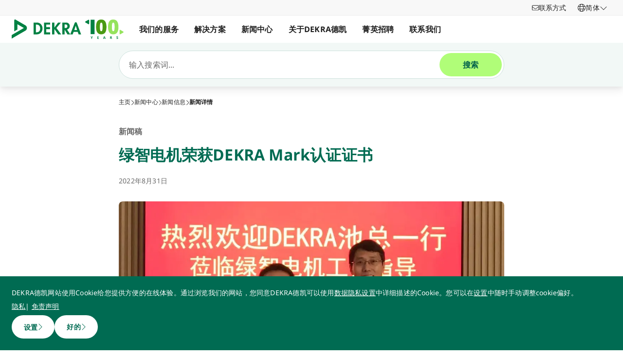

--- FILE ---
content_type: text/html; charset=utf-8
request_url: https://www.dekra.com.cn/zh/lu-zhi-dian-ji-rong-huodekra-mark-ren-zheng-zheng-shu/
body_size: 84312
content:
<!doctype html>
<html data-n-head-ssr lang="zh" data-n-head="%7B%22lang%22:%7B%22ssr%22:%22zh%22%7D%7D">
  <head >
    <meta data-n-head="ssr" charset="utf-8"><meta data-n-head="ssr" name="viewport" content="width=device-width, initial-scale=1"><meta data-n-head="ssr" name="format-detection" content="telephone=no"><meta data-n-head="ssr" name="referrer" content="strict-origin-when-cross-origin"><meta data-n-head="ssr" name="description" content="全球专业的检验检测认证机构DEKRA德凯为绿智电机设备有限公司的核心电机产品签发了DEKRA Mark认证证书。"><meta data-n-head="ssr" name="search_text" content="全球专业的检验检测认证机构DEKRA德凯为绿智电机设备有限公司的核心电机产品签发了DEKRA Mark认证证书。"><meta data-n-head="ssr" name="search_headline" content="绿智电机荣获DEKRA Mark认证证书"><meta data-n-head="ssr" name="robots" content="index, follow"><meta data-n-head="ssr" property="og:url" content="https://www.dekra.com.cn/zh/lu-zhi-dian-ji-rong-huodekra-mark-ren-zheng-zheng-shu/"><meta data-n-head="ssr" property="og:type" content="website"><meta data-n-head="ssr" name="type" content="page"><meta data-n-head="ssr" name="type" content="press_release"><meta data-n-head="ssr" name="teaser_headline" content="绿智电机荣获DEKRA Mark认证证书"><meta data-n-head="ssr" name="teaser_text" content="新闻稿"><meta data-n-head="ssr" name="teaser_image_retina" content="https://dekraprod-media.e-spirit.cloud/52c28ec1-6fdc-4ffb-918e-3511b466531d/media/green-intelligence-electrical-equipment_1920x1080.webp"><meta data-n-head="ssr" name="teaser_image_big" content="https://dekraprod-media.e-spirit.cloud/52c28ec1-6fdc-4ffb-918e-3511b466531d/media/green-intelligence-electrical-equipment_870x490.webp"><meta data-n-head="ssr" name="teaser_image_medium" content="https://dekraprod-media.e-spirit.cloud/52c28ec1-6fdc-4ffb-918e-3511b466531d/media/green-intelligence-electrical-equipment_600x340.webp"><meta data-n-head="ssr" name="teaser_image_small" content="https://dekraprod-media.e-spirit.cloud/52c28ec1-6fdc-4ffb-918e-3511b466531d/media/green-intelligence-electrical-equipment_320x400.webp"><meta data-n-head="ssr" name="teaser_image_alt_text" content="Green-Intelligence Electrical Equipment"><meta data-n-head="ssr" name="worst_case_news" content="false"><meta data-n-head="ssr" name="display_date" content="2022年8月31日"><meta data-n-head="ssr" name="date_from" content="2022年8月31日"><title>Green-Intelligence</title><link data-n-head="ssr" rel="icon" type="image/x-icon" href="/favicon.ico"><script data-n-head="ssr" src="/assets/js/fakeQuery.js" defer></script><link rel="preload" href="/_nuxt/db9b20e.js" as="script"><link rel="preload" href="/_nuxt/504f6dc.js" as="script"><link rel="preload" href="/_nuxt/f8320cf.js" as="script"><link rel="preload" href="/_nuxt/cf5365b.js" as="script"><link rel="preload" href="/_nuxt/675a154.js" as="script"><link rel="preload" href="/_nuxt/eee8761.js" as="script"><link rel="preload" href="/_nuxt/583cf0e.js" as="script"><link rel="preload" href="/_nuxt/650bb32.js" as="script"><link rel="preload" href="/_nuxt/a57708b.js" as="script"><link rel="preload" href="/_nuxt/bd70d93.js" as="script"><link rel="preload" href="/_nuxt/2b33c2c.js" as="script"><link rel="preload" href="/_nuxt/02f90e2.js" as="script"><link rel="preload" href="/_nuxt/41d273f.js" as="script"><link rel="preload" href="/_nuxt/eb47a64.js" as="script"><link rel="preload" href="/_nuxt/4f1ab54.js" as="script"><link rel="preload" href="/_nuxt/3bf0db9.js" as="script"><link rel="preload" href="/_nuxt/4997436.js" as="script"><link rel="preload" href="/_nuxt/4b8d890.js" as="script"><link rel="preload" href="/_nuxt/0c122a2.js" as="script"><link rel="preload" href="/_nuxt/ff7667a.js" as="script"><link rel="preload" href="/_nuxt/8fe94c1.js" as="script"><link rel="preload" href="/_nuxt/3a7dbfe.js" as="script"><link rel="preload" href="/_nuxt/5dd495a.js" as="script"><link rel="preload" href="/_nuxt/1cabe72.js" as="script"><style data-vue-ssr-id="398017d2:0 3a74f22e:0 1092cdc8:0 8ab54dd4:0 138f5b7e:0 734d8a41:0 1849cec2:0 27d4ed22:0 fb7f9c1e:0 0dfc03c0:0 a27a0fc8:0 197298b8:0 eaa074ee:0 a271c746:0 c719b950:0 4c4cd58f:0 171e29b6:0 16bc08b2:0 684fea07:0 1a87affa:0 78ca02b8:0 25a8e7d8:0">/*! normalize.css v8.0.1 | MIT License | github.com/necolas/normalize.css */html{line-height:1.15;-webkit-text-size-adjust:100%}body{margin:0}main{display:block}h1{font-size:2em;margin:.67em 0}hr{box-sizing:content-box;height:0;overflow:visible}pre{font-family:monospace,monospace;font-size:1em}a{background-color:transparent}abbr[title]{border-bottom:none;-webkit-text-decoration:underline;-webkit-text-decoration:underline dotted;text-decoration:underline;text-decoration:underline dotted}b,strong{font-weight:bolder}code,kbd,samp{font-family:monospace,monospace;font-size:1em}small{font-size:80%}sub,sup{font-size:75%;line-height:0;position:relative;vertical-align:baseline}sub{bottom:-.25em}sup{top:-.5em}img{border-style:none}button,input,optgroup,select,textarea{font-family:inherit;font-size:100%;line-height:1.15;margin:0}button,input{overflow:visible}button,select{text-transform:none}[type=button],[type=reset],button{-webkit-appearance:button}[type=button]::-moz-focus-inner,[type=reset]::-moz-focus-inner,button::-moz-focus-inner{border-style:none;padding:0}[type=button]:-moz-focusring,[type=reset]:-moz-focusring,button:-moz-focusring{outline:1px dotted ButtonText}fieldset{padding:.35em .75em .625em}legend{box-sizing:border-box;color:inherit;display:table;max-width:100%;padding:0;white-space:normal}progress{vertical-align:baseline}textarea{overflow:auto}[type=number]::-webkit-inner-spin-button,[type=number]::-webkit-outer-spin-button{height:auto}details{display:block}summary{display:list-item}template{display:none}blockquote,dd,dl,figure,h1,h2,h3,h4,h5,h6,hr,p,pre{margin:0}button{background-color:transparent;background-image:none}button:focus{outline:1px dotted;outline:5px auto -webkit-focus-ring-color}fieldset,ol,ul{margin:0;padding:0}ol,ul{list-style:none}html{font-family:system-ui,-apple-system,Segoe UI,Roboto,Ubuntu,Cantarell,Noto Sans,sans-serif,BlinkMacSystemFont,Helvetica Neue,Arial,Apple Color Emoji,Segoe UI Emoji,Segoe UI Symbol,Noto Color Emoji;line-height:1.5}*,:after,:before{border:0 solid #e2e8f0;box-sizing:border-box}hr{border-top-width:1px}img{border-style:solid}textarea{resize:vertical}input::-moz-placeholder,textarea::-moz-placeholder{color:#a0aec0}input::placeholder,textarea::placeholder{color:#a0aec0}[role=button],button{cursor:pointer}table{border-collapse:collapse}h1,h2,h3,h4,h5,h6{font-size:inherit;font-weight:inherit}a{color:inherit;text-decoration:inherit}button,input,optgroup,select,textarea{color:inherit;line-height:inherit;padding:0}code,kbd,pre,samp{font-family:Menlo,Monaco,Consolas,Liberation Mono,Courier New,monospace}audio,canvas,embed,iframe,img,object,svg,video{display:block;vertical-align:middle}img,video{height:auto;max-width:100%}.pl-container{width:100%}@media (min-width:640px){.pl-container{max-width:640px}}@media (min-width:768px){.pl-container{max-width:768px}}@media (min-width:1024px){.pl-container{max-width:1024px}}@media (min-width:1280px){.pl-container{max-width:1280px}}.pl-space-x-2>:not(template)~:not(template){--space-x-reverse:0;margin-left:.5rem;margin-left:calc(.5rem*(1 - var(--space-x-reverse)));margin-right:0;margin-right:calc(.5rem*var(--space-x-reverse))}.pl-space-x-4>:not(template)~:not(template){--space-x-reverse:0;margin-left:1rem;margin-left:calc(1rem*(1 - var(--space-x-reverse)));margin-right:0;margin-right:calc(1rem*var(--space-x-reverse))}.pl-bg-white{--bg-opacity:1;background-color:#fff;background-color:rgba(255,255,255,var(--bg-opacity))}.pl-bg-gray-100{--bg-opacity:1;background-color:#f7fafc;background-color:rgba(247,250,252,var(--bg-opacity))}.pl-bg-gray-200{--bg-opacity:1;background-color:#edf2f7;background-color:rgba(237,242,247,var(--bg-opacity))}.pl-bg-gray-300{--bg-opacity:1;background-color:#e2e8f0;background-color:rgba(226,232,240,var(--bg-opacity))}.pl-bg-gray-600{--bg-opacity:1;background-color:#718096;background-color:rgba(113,128,150,var(--bg-opacity))}.pl-bg-gray-800{--bg-opacity:1;background-color:#2d3748;background-color:rgba(45,55,72,var(--bg-opacity))}.pl-bg-red-200{--bg-opacity:1;background-color:#fed7d7;background-color:rgba(254,215,215,var(--bg-opacity))}.pl-bg-blue-200{--bg-opacity:1;background-color:#bee3f8;background-color:rgba(190,227,248,var(--bg-opacity))}.pl-bg-blue-500{--bg-opacity:1;background-color:#4299e1;background-color:rgba(66,153,225,var(--bg-opacity))}.hover\:pl-bg-gray-200:hover{--bg-opacity:1;background-color:#edf2f7;background-color:rgba(237,242,247,var(--bg-opacity))}.hover\:pl-bg-blue-100:hover{--bg-opacity:1;background-color:#ebf8ff;background-color:rgba(235,248,255,var(--bg-opacity))}.pl-bg-opacity-50{--bg-opacity:0.5}.pl-border-transparent{border-color:transparent}.pl-border-gray-300{--border-opacity:1;border-color:#e2e8f0;border-color:rgba(226,232,240,var(--border-opacity))}.pl-border-gray-600{--border-opacity:1;border-color:#718096;border-color:rgba(113,128,150,var(--border-opacity))}.pl-border-red-400{--border-opacity:1;border-color:#fc8181;border-color:rgba(252,129,129,var(--border-opacity))}.pl-border-blue-400{--border-opacity:1;border-color:#63b3ed;border-color:rgba(99,179,237,var(--border-opacity))}.hover\:pl-border-green-600:hover{--border-opacity:1;border-color:#38a169;border-color:rgba(56,161,105,var(--border-opacity))}.focus\:pl-border-indigo-500:focus{--border-opacity:1;border-color:#667eea;border-color:rgba(102,126,234,var(--border-opacity))}.pl-rounded-md{border-radius:.375rem}.pl-rounded-lg{border-radius:.5rem}.pl-rounded-full{border-radius:9999px}.pl-rounded-t-md{border-top-left-radius:.375rem;border-top-right-radius:.375rem}.pl-border{border-width:1px}.pl-border-b{border-bottom-width:1px}.pl-cursor-default{cursor:default}.pl-cursor-pointer{cursor:pointer}.pl-block{display:block}.pl-inline-block{display:inline-block}.pl-flex{display:flex}.pl-inline-flex{display:inline-flex}.pl-hidden{display:none}.pl-flex-col{flex-direction:column}.pl-items-start{align-items:flex-start}.pl-items-center{align-items:center}.pl-justify-start{justify-content:flex-start}.pl-justify-center{justify-content:center}.pl-flex-1{flex:1 1 0%}.pl-flex-grow{flex-grow:1}.pl-flex-shrink-0{flex-shrink:0}.pl-font-sans{font-family:system-ui,-apple-system,Segoe UI,Roboto,Ubuntu,Cantarell,Noto Sans,sans-serif,BlinkMacSystemFont,Helvetica Neue,Arial,Apple Color Emoji,Segoe UI Emoji,Segoe UI Symbol,Noto Color Emoji}.pl-font-normal{font-weight:400}.pl-font-medium{font-weight:500}.pl-font-bold{font-weight:700}.pl-h-5{height:1.25rem}.pl-h-6{height:1.5rem}.pl-h-10{height:2.5rem}.pl-h-full{height:100%}.pl-h-screen{height:100vh}.pl-text-xs{font-size:.75rem}.pl-text-sm{font-size:.875rem}.pl-text-base{font-size:1rem}.pl-text-lg{font-size:1.125rem}.pl-mx-1{margin-left:.25rem;margin-right:.25rem}.pl-my-2{margin-bottom:.5rem;margin-top:.5rem}.pl-my-10{margin-bottom:2.5rem;margin-top:2.5rem}.pl-mx-auto{margin-left:auto;margin-right:auto}.pl-mt-1{margin-top:.25rem}.pl-ml-1{margin-left:.25rem}.pl-mt-2{margin-top:.5rem}.pl-ml-3{margin-left:.75rem}.pl-mt-4{margin-top:1rem}.pl-ml-4{margin-left:1rem}.pl-mb-5{margin-bottom:1.25rem}.pl-max-h-full{max-height:100%}.focus\:pl-outline-none:focus{outline:2px solid transparent;outline-offset:2px}.pl-overflow-auto{overflow:auto}.pl-overflow-hidden{overflow:hidden}.pl-overflow-x-auto{overflow-x:auto}.pl-p-4{padding:1rem}.pl-p-5{padding:1.25rem}.pl-py-1{padding-bottom:.25rem;padding-top:.25rem}.pl-py-2{padding-bottom:.5rem;padding-top:.5rem}.pl-px-2{padding-left:.5rem;padding-right:.5rem}.pl-py-3{padding-bottom:.75rem;padding-top:.75rem}.pl-px-4{padding-left:1rem;padding-right:1rem}.pl-py-10{padding-bottom:2.5rem;padding-top:2.5rem}.pl-pl-1{padding-left:.25rem}.pl-pr-2{padding-right:.5rem}.pl-pl-3{padding-left:.75rem}.pl-pr-4{padding-right:1rem}.pl-pr-10{padding-right:2.5rem}.pl-pointer-events-none{pointer-events:none}.pl-pointer-events-auto{pointer-events:auto}.pl-fixed{position:fixed}.pl-absolute{position:absolute}.pl-relative{position:relative}.pl-inset-y-0{bottom:0;top:0}.pl-top-0{top:0}.pl-right-0{right:0}.pl-left-0{left:0}.pl-shadow-sm{box-shadow:0 1px 2px 0 rgba(0,0,0,.05)}.pl-shadow-md{box-shadow:0 4px 6px -1px rgba(0,0,0,.1),0 2px 4px -1px rgba(0,0,0,.06)}.pl-shadow-lg{box-shadow:0 10px 15px -3px rgba(0,0,0,.1),0 4px 6px -2px rgba(0,0,0,.05)}.pl-text-left{text-align:left}.pl-text-right{text-align:right}.pl-text-gray-100{--text-opacity:1;color:#f7fafc;color:rgba(247,250,252,var(--text-opacity))}.pl-text-gray-400{--text-opacity:1;color:#cbd5e0;color:rgba(203,213,224,var(--text-opacity))}.pl-text-gray-700{--text-opacity:1;color:#4a5568;color:rgba(74,85,104,var(--text-opacity))}.pl-text-gray-900{--text-opacity:1;color:#1a202c;color:rgba(26,32,44,var(--text-opacity))}.pl-text-red-900{--text-opacity:1;color:#742a2a;color:rgba(116,42,42,var(--text-opacity))}.pl-text-blue-600{--text-opacity:1;color:#3182ce;color:rgba(49,130,206,var(--text-opacity))}.pl-text-blue-900{--text-opacity:1;color:#2a4365;color:rgba(42,67,101,var(--text-opacity))}.hover\:pl-text-gray-700:hover{--text-opacity:1;color:#4a5568;color:rgba(74,85,104,var(--text-opacity))}.hover\:pl-underline:hover,.pl-underline{-webkit-text-decoration:underline;text-decoration:underline}.pl-select-none{-webkit-user-select:none;-moz-user-select:none;user-select:none}.pl-truncate{overflow:hidden;text-overflow:ellipsis;white-space:nowrap}.pl-w-5{width:1.25rem}.pl-w-6{width:1.5rem}.pl-w-10{width:2.5rem}.pl-w-full{width:100%}.pl-z-0{z-index:0}.pl-z-50{z-index:50}.pl-z-info{z-index:99999}.pl-transform{--transform-translate-x:0;--transform-translate-y:0;--transform-rotate:0;--transform-skew-x:0;--transform-skew-y:0;--transform-scale-x:1;--transform-scale-y:1;transform:translateX(0) translateY(0) rotate(0) skewX(0) skewY(0) scaleX(1) scaleY(1);transform:translateX(var(--transform-translate-x)) translateY(var(--transform-translate-y)) rotate(var(--transform-rotate)) skewX(var(--transform-skew-x)) skewY(var(--transform-skew-y)) scaleX(var(--transform-scale-x)) scaleY(var(--transform-scale-y))}.pl-transition-transform{transition-property:transform}.pl-duration-200{transition-duration:.2s}@keyframes spin{to{transform:rotate(1turn)}}@keyframes ping{75%,to{opacity:0;transform:scale(2)}}@keyframes pulse{50%{opacity:.5}}@keyframes bounce{0%,to{animation-timing-function:cubic-bezier(.8,0,1,1);transform:translateY(-25%)}50%{animation-timing-function:cubic-bezier(0,0,.2,1);transform:none}}@media (min-width:640px){.sm\:pl-block{display:block}.sm\:pl-hidden{display:none}.sm\:pl-text-sm{font-size:.875rem}}@media (min-width:768px){.md\:pl-p-6{padding:1.5rem}.md\:pl-px-6{padding-left:1.5rem;padding-right:1.5rem}}@media (min-width:1024px){.lg\:pl-p-10{padding:2.5rem}.lg\:pl-py-5{padding-bottom:1.25rem;padding-top:1.25rem}.lg\:pl-px-6{padding-left:1.5rem;padding-right:1.5rem}.lg\:pl-px-10{padding-left:2.5rem;padding-right:2.5rem}}@media (min-width:1280px){.xl\:pl-w-3\/4{width:75%}}code[class*=language-],pre[class*=language-]{background:none;color:#f8f8f2;font-family:Consolas,Monaco,Andale Mono,Ubuntu Mono,monospace;font-size:1em;text-align:left;text-shadow:0 1px rgba(0,0,0,.3);white-space:pre;word-break:normal;word-spacing:normal;word-wrap:normal;hyphens:none;line-height:1.5;-moz-tab-size:4;-o-tab-size:4;tab-size:4}pre[class*=language-]{border-radius:.3em;margin:.5em 0;overflow:auto;padding:1em}:not(pre)>code[class*=language-],pre[class*=language-]{background:#272822}:not(pre)>code[class*=language-]{border-radius:.3em;padding:.1em;white-space:normal}.token.cdata,.token.comment,.token.doctype,.token.prolog{color:#8292a2}.token.punctuation{color:#f8f8f2}.token.namespace{opacity:.7}.token.constant,.token.deleted,.token.property,.token.symbol,.token.tag{color:#f92672}.token.boolean,.token.number{color:#ae81ff}.token.attr-name,.token.builtin,.token.char,.token.inserted,.token.selector,.token.string{color:#a6e22e}.language-css .token.string,.style .token.string,.token.entity,.token.operator,.token.url,.token.variable{color:#f8f8f2}.token.atrule,.token.attr-value,.token.class-name,.token.function{color:#e6db74}.token.keyword{color:#66d9ef}.token.important,.token.regex{color:#fd971f}.token.bold,.token.important{font-weight:700}.token.italic{font-style:italic}.token.entity{cursor:help}.Code[class*=language-]{font-size:.75rem;--bg-opacity:1;background-color:#1a202c;background-color:rgba(26,32,44,var(--bg-opacity));margin-bottom:1rem;margin-top:1rem}:not(pre)>code[class*=language-].Code{padding:.25rem .5rem}.pl-add-content-container{align-items:center;color:#fff;display:flex;font-size:25px;justify-content:center;padding:32px 0}.pl-add-content-button{background-color:#3288c3;border-radius:1.5em;cursor:pointer;line-height:3em;overflow:hidden;text-align:center;transition:all .3s cubic-bezier(.4,0,.2,1);white-space:nowrap;width:3em}.pl-add-content-button:hover{background-color:#286894;border-radius:.125rem;width:10em}.pl-add-content-button svg{height:2em;margin:.5em;width:2em}.pl-add-content-button-text,.pl-add-content-button:hover svg{display:none}.pl-add-content-button:hover .pl-add-content-button-text{display:block}
@font-face{font-display:block;font-family:"Noto Sans";font-style:normal;font-weight:400;src:local("Noto Sans Regular"),local("NotoSans-Regular"),url(/_nuxt/fonts/NotoSans-Regular.9a7ce1b.woff2) format("woff2"),url(/_nuxt/fonts/NotoSans-Regular.0505760.woff) format("woff")}@font-face{font-display:block;font-family:"Noto Sans";font-style:italic;font-weight:400;src:local("Noto Sans Italic"),local("NotoSans-Italic"),url(/_nuxt/fonts/NotoSans-Italic.516f235.woff2) format("woff2"),url(/_nuxt/fonts/NotoSans-Italic.79ab268.woff) format("woff")}@font-face{font-display:block;font-family:"Noto Sans";font-style:normal;font-weight:600;src:local("Noto Sans SemiBold"),local("NotoSans-SemiBold"),url(/_nuxt/fonts/NotoSans-SemiBold.403ac3f.woff2) format("woff2"),url(/_nuxt/fonts/NotoSans-SemiBold.6a0bab4.woff) format("woff")}@font-face{font-display:block;font-family:"Noto Sans";font-style:italic;font-weight:600;src:local("Noto Sans SemiBold Italic"),local("NotoSans-SemiBoldItalic"),url(/_nuxt/fonts/NotoSans-SemiBoldItalic.8d0689b.woff2) format("woff2"),url(/_nuxt/fonts/NotoSans-SemiBoldItalic.e449751.woff) format("woff")}@font-face{font-display:block;font-family:"Noto Sans";font-style:normal;font-weight:700;src:local("Noto Sans Bold"),local("NotoSans-Bold"),url(/_nuxt/fonts/NotoSans-Bold.903d452.woff2) format("woff2"),url(/_nuxt/fonts/NotoSans-Bold.61abd3d.woff) format("woff")}@font-face{font-display:block;font-family:"Noto Sans";font-style:italic;font-weight:700;src:local("Noto Sans Bold Italic"),local("NotoSans-BoldItalic"),url(/_nuxt/fonts/NotoSans-BoldItalic.c5db33b.woff2) format("woff2"),url(/_nuxt/fonts/NotoSans-BoldItalic.6ffa229.woff) format("woff")}
:root{--tw-blur:blur(0px);--tw-brightness:brightness(1);--tw-contrast:contrast(1);--tw-grayscale:grayscale(0);--tw-hue-rotate:hue-rotate(0deg);--tw-invert:invert(0);--tw-saturate:saturate(1);--tw-sepia:sepia(0);--tw-drop-shadow:drop-shadow(0 0);--scrollbar-width:0px;--results-list-width:440px}body.no-scroll{overflow:hidden}.noTransition{transition:none!important}.list-enter-active,.list-leave-active{transition:all .3s}.list-enter{opacity:0}.list-leave-to{transition-duration:0s}*,:after,:before{--tw-border-spacing-x:0;--tw-border-spacing-y:0;--tw-translate-x:0;--tw-translate-y:0;--tw-rotate:0;--tw-skew-x:0;--tw-skew-y:0;--tw-scale-x:1;--tw-scale-y:1;--tw-pan-x: ;--tw-pan-y: ;--tw-pinch-zoom: ;--tw-scroll-snap-strictness:proximity;--tw-gradient-from-position: ;--tw-gradient-via-position: ;--tw-gradient-to-position: ;--tw-ordinal: ;--tw-slashed-zero: ;--tw-numeric-figure: ;--tw-numeric-spacing: ;--tw-numeric-fraction: ;--tw-ring-inset: ;--tw-ring-offset-width:0px;--tw-ring-offset-color:#fff;--tw-ring-color:rgba(59,130,246,.5);--tw-ring-offset-shadow:0 0 transparent;--tw-ring-shadow:0 0 transparent;--tw-shadow:0 0 transparent;--tw-shadow-colored:0 0 transparent;--tw-blur: ;--tw-brightness: ;--tw-contrast: ;--tw-grayscale: ;--tw-hue-rotate: ;--tw-invert: ;--tw-saturate: ;--tw-sepia: ;--tw-drop-shadow: ;--tw-backdrop-blur: ;--tw-backdrop-brightness: ;--tw-backdrop-contrast: ;--tw-backdrop-grayscale: ;--tw-backdrop-hue-rotate: ;--tw-backdrop-invert: ;--tw-backdrop-opacity: ;--tw-backdrop-saturate: ;--tw-backdrop-sepia: ;--tw-contain-size: ;--tw-contain-layout: ;--tw-contain-paint: ;--tw-contain-style: }::backdrop{--tw-border-spacing-x:0;--tw-border-spacing-y:0;--tw-translate-x:0;--tw-translate-y:0;--tw-rotate:0;--tw-skew-x:0;--tw-skew-y:0;--tw-scale-x:1;--tw-scale-y:1;--tw-pan-x: ;--tw-pan-y: ;--tw-pinch-zoom: ;--tw-scroll-snap-strictness:proximity;--tw-gradient-from-position: ;--tw-gradient-via-position: ;--tw-gradient-to-position: ;--tw-ordinal: ;--tw-slashed-zero: ;--tw-numeric-figure: ;--tw-numeric-spacing: ;--tw-numeric-fraction: ;--tw-ring-inset: ;--tw-ring-offset-width:0px;--tw-ring-offset-color:#fff;--tw-ring-color:rgba(59,130,246,.5);--tw-ring-offset-shadow:0 0 transparent;--tw-ring-shadow:0 0 transparent;--tw-shadow:0 0 transparent;--tw-shadow-colored:0 0 transparent;--tw-blur: ;--tw-brightness: ;--tw-contrast: ;--tw-grayscale: ;--tw-hue-rotate: ;--tw-invert: ;--tw-saturate: ;--tw-sepia: ;--tw-drop-shadow: ;--tw-backdrop-blur: ;--tw-backdrop-brightness: ;--tw-backdrop-contrast: ;--tw-backdrop-grayscale: ;--tw-backdrop-hue-rotate: ;--tw-backdrop-invert: ;--tw-backdrop-opacity: ;--tw-backdrop-saturate: ;--tw-backdrop-sepia: ;--tw-contain-size: ;--tw-contain-layout: ;--tw-contain-paint: ;--tw-contain-style: }/*! tailwindcss v3.4.18 | MIT License | https://tailwindcss.com*/*,:after,:before{border:0 solid #d2d2d2;box-sizing:border-box}:after,:before{--tw-content:""}:host,html{line-height:1.5;-webkit-text-size-adjust:100%;font-family:ui-sans-serif,system-ui,-apple-system,Segoe UI,Roboto,Ubuntu,Cantarell,Noto Sans,sans-serif,"Apple Color Emoji","Segoe UI Emoji","Segoe UI Symbol","Noto Color Emoji";font-feature-settings:normal;font-variation-settings:normal;-moz-tab-size:4;-o-tab-size:4;tab-size:4;-webkit-tap-highlight-color:transparent}body{line-height:inherit;margin:0}hr{border-top-width:1px;color:inherit;height:0}abbr:where([title]){text-decoration:underline;-webkit-text-decoration:underline dotted;text-decoration:underline dotted}h1,h2,h3,h4,h5,h6{font-size:inherit;font-weight:inherit}a{color:inherit;text-decoration:inherit}b,strong{font-weight:bolder}code,kbd,pre,samp{font-family:ui-monospace,SFMono-Regular,Menlo,Monaco,Consolas,"Liberation Mono","Courier New",monospace;font-feature-settings:normal;font-size:1em;font-variation-settings:normal}small{font-size:80%}sub,sup{font-size:75%;line-height:0;position:relative;vertical-align:baseline}sub{bottom:-.25em}sup{top:-.5em}table{border-collapse:collapse;border-color:inherit;text-indent:0}button,input,optgroup,select,textarea{color:inherit;font-family:inherit;font-feature-settings:inherit;font-size:100%;font-variation-settings:inherit;font-weight:inherit;letter-spacing:inherit;line-height:inherit;margin:0;padding:0}button,select{text-transform:none}button,input:where([type=button]),input:where([type=reset]),input:where([type=submit]){-webkit-appearance:button;background-color:transparent;background-image:none}:-moz-focusring{outline:auto}:-moz-ui-invalid{box-shadow:none}progress{vertical-align:baseline}::-webkit-inner-spin-button,::-webkit-outer-spin-button{height:auto}[type=search]{-webkit-appearance:textfield;outline-offset:-2px}::-webkit-search-decoration{-webkit-appearance:none}::-webkit-file-upload-button{-webkit-appearance:button;font:inherit}summary{display:list-item}blockquote,dd,dl,figure,h1,h2,h3,h4,h5,h6,hr,p,pre{margin:0}fieldset{margin:0}fieldset,legend{padding:0}menu,ol,ul{list-style:none;margin:0;padding:0}dialog{padding:0}textarea{resize:vertical}input::-moz-placeholder,textarea::-moz-placeholder{color:#9d9d9d;opacity:1}input::placeholder,textarea::placeholder{color:#9d9d9d;opacity:1}[role=button],button{cursor:pointer}:disabled{cursor:default}audio,canvas,embed,iframe,img,object,svg,video{display:block;vertical-align:middle}img,video{height:auto;max-width:100%}[hidden]:where(:not([hidden=until-found])){display:none}.\!container{width:100%!important}.container{width:100%}@media (min-width:0px){.\!container{max-width:0!important}.container{max-width:0}}@media (min-width:600px){.\!container{max-width:600px!important}.container{max-width:600px}}@media (min-width:900px){.\!container{max-width:900px!important}.container{max-width:900px}}@media (min-width:1284px){.\!container{max-width:1284px!important}.container{max-width:1284px}}@media (min-width:1320px){.\!container{max-width:1320px!important}.container{max-width:1320px}}@media (min-width:1920px){.\!container{max-width:1920px!important}.container{max-width:1920px}}.sr-only{height:1px;margin:-1px;overflow:hidden;padding:0;position:absolute;width:1px;clip:rect(0,0,0,0);border-width:0;white-space:nowrap}.pointer-events-none{pointer-events:none}.pointer-events-auto{pointer-events:auto}.visible{visibility:visible}.invisible{visibility:hidden}.static{position:static}.fixed{position:fixed}.absolute{position:absolute}.relative{position:relative}.sticky{position:sticky}.inset-0{bottom:0;left:0;right:0;top:0}.\!top-1\/2{top:50%!important}.-left-4{left:-1rem}.-left-5{left:-1.25rem}.-right-5{right:-1.25rem}.-top-1{top:-.25rem}.bottom-0{bottom:0}.bottom-20{bottom:5rem}.bottom-44{bottom:11rem}.bottom-8{bottom:2rem}.bottom-px{bottom:1px}.left-0{left:0}.left-1\/2{left:50%}.left-10{left:2.5rem}.left-2{left:.5rem}.left-3{left:.75rem}.left-4{left:1rem}.left-\[-174px\]{left:-174px}.left-\[90\%\]{left:90%}.left-\[calc\(100\%\+24px\)\]{left:calc(100% + 24px)}.left-full{left:100%}.right-0{right:0}.right-10{right:2.5rem}.right-2{right:.5rem}.right-3\.5{right:.875rem}.right-4{right:1rem}.right-6{right:1.5rem}.right-\[calc\(100\%\+24px\)\]{right:calc(100% + 24px)}.top-0{top:0}.top-0\.5{top:.125rem}.top-1{top:.25rem}.top-1\/2{top:50%}.top-10{top:2.5rem}.top-16{top:4rem}.top-2{top:.5rem}.top-2\.5{top:.625rem}.top-4{top:1rem}.top-5{top:1.25rem}.top-6{top:1.5rem}.top-\[67px\]{top:67px}.top-full{top:100%}.-z-10{z-index:-10}.z-0{z-index:0}.z-10{z-index:10}.z-20{z-index:20}.z-30{z-index:30}.z-40{z-index:40}.z-50{z-index:50}.z-\[49\]{z-index:49}.z-\[60\]{z-index:60}.z-\[70\]{z-index:70}.z-\[80\]{z-index:80}.col-auto{grid-column:auto}.col-span-12{grid-column:span 12/span 12}.col-span-4{grid-column:span 4/span 4}.col-span-6{grid-column:span 6/span 6}.col-span-full{grid-column:1/-1}.col-start-1{grid-column-start:1}.row-1{grid-row:1}.row-span-2{grid-row:span 2/span 2}.row-start-1{grid-row-start:1}.row-start-2{grid-row-start:2}.float-right{float:right}.float-left{float:left}.clear-left{clear:left}.\!m-0{margin:0!important}.-m-px{margin:-1px}.m-0{margin:0}.m-2{margin:.5rem}.m-auto{margin:auto}.-mx-4{margin-left:-1rem;margin-right:-1rem}.-mx-6{margin-left:-1.5rem;margin-right:-1.5rem}.mx-3{margin-left:.75rem;margin-right:.75rem}.mx-5{margin-left:1.25rem;margin-right:1.25rem}.mx-auto{margin-left:auto;margin-right:auto}.my-0{margin-bottom:0;margin-top:0}.my-0\.5{margin-bottom:.125rem;margin-top:.125rem}.my-2{margin-bottom:.5rem;margin-top:.5rem}.my-4{margin-bottom:1rem;margin-top:1rem}.my-6{margin-bottom:1.5rem;margin-top:1.5rem}.\!mb-0{margin-bottom:0!important}.\!mb-6{margin-bottom:1.5rem!important}.\!mt-0{margin-top:0!important}.\!mt-2{margin-top:.5rem!important}.\!mt-4{margin-top:1rem!important}.-mb-4{margin-bottom:-1rem}.-ml-4{margin-left:-1rem}.-ml-5{margin-left:-1.25rem}.-ml-6{margin-left:-1.5rem}.-mr-4{margin-right:-1rem}.-mr-6{margin-right:-1.5rem}.-mt-1{margin-top:-.25rem}.-mt-4{margin-top:-1rem}.-mt-6{margin-top:-1.5rem}.mb-0{margin-bottom:0}.mb-1{margin-bottom:.25rem}.mb-12{margin-bottom:3rem}.mb-2{margin-bottom:.5rem}.mb-2\.5{margin-bottom:.625rem}.mb-3{margin-bottom:.75rem}.mb-4{margin-bottom:1rem}.mb-5{margin-bottom:1.25rem}.mb-6{margin-bottom:1.5rem}.mb-\[14vw\]{margin-bottom:14vw}.ml-3\.5{margin-left:.875rem}.ml-5{margin-left:1.25rem}.ml-6{margin-left:1.5rem}.ml-7{margin-left:1.75rem}.ml-\[10px\]{margin-left:10px}.ml-auto{margin-left:auto}.mr-1{margin-right:.25rem}.mr-2{margin-right:.5rem}.mr-3\.5{margin-right:.875rem}.mr-4{margin-right:1rem}.mr-6{margin-right:1.5rem}.mr-8{margin-right:2rem}.mt-0{margin-top:0}.mt-0\.5{margin-top:.125rem}.mt-10{margin-top:2.5rem}.mt-12{margin-top:3rem}.mt-2{margin-top:.5rem}.mt-24{margin-top:6rem}.mt-3{margin-top:.75rem}.mt-4{margin-top:1rem}.mt-5{margin-top:1.25rem}.mt-6{margin-top:1.5rem}.mt-8{margin-top:2rem}.mt-9{margin-top:2.25rem}.mt-\[2px\]{margin-top:2px}.mt-auto{margin-top:auto}.mt-px{margin-top:1px}.box-content{box-sizing:content-box}.block{display:block}.inline-block{display:inline-block}.\!inline{display:inline!important}.inline{display:inline}.\!flex{display:flex!important}.flex{display:flex}.inline-flex{display:inline-flex}.table{display:table}.grid{display:grid}.contents{display:contents}.\!hidden{display:none!important}.hidden{display:none}.aspect-3\/4{aspect-ratio:3/4}.aspect-4\/3{aspect-ratio:4/3}.aspect-9\/16{aspect-ratio:9/16}.aspect-\[6\/5\]{aspect-ratio:6/5}.aspect-square{aspect-ratio:1/1}.aspect-video{aspect-ratio:16/9}.\!h-auto{height:auto!important}.\!h-full{height:100%!important}.h-0{height:0}.h-1{height:.25rem}.h-1\.5{height:.375rem}.h-10{height:2.5rem}.h-12{height:3rem}.h-14{height:3.5rem}.h-16{height:4rem}.h-3{height:.75rem}.h-4{height:1rem}.h-5{height:1.25rem}.h-6{height:1.5rem}.h-64{height:16rem}.h-7{height:1.75rem}.h-8{height:2rem}.h-80{height:20rem}.h-\[105px\]{height:105px}.h-\[130px\]{height:130px}.h-\[14px\]{height:14px}.h-\[250px\]{height:250px}.h-\[26px\]{height:26px}.h-\[3\.875rem\]{height:3.875rem}.h-\[30px\]{height:30px}.h-\[373px\]{height:373px}.h-\[48px\]{height:48px}.h-\[54px\]{height:54px}.h-\[560px\]{height:560px}.h-\[584px\]{height:584px}.h-\[62px\]{height:62px}.h-\[67px\]{height:67px}.h-\[90\%\]{height:90%}.h-\[calc\(100vh-120px\)\]{height:calc(100vh - 120px)}.h-\[inherit\]{height:inherit}.h-\[var\(--unit-100vh\)\]{height:var(--unit-100vh)}.h-auto{height:auto}.h-fit{height:-moz-fit-content;height:fit-content}.h-full{height:100%}.h-px{height:1px}.h-screen{height:100vh;height:100dvh}.max-h-0{max-height:0}.max-h-20{max-height:5rem}.max-h-60{max-height:15rem}.max-h-\[320px\]{max-height:320px}.max-h-\[40\%\]{max-height:40%}.max-h-\[400px\]{max-height:400px}.max-h-\[77vh\]{max-height:77vh}.max-h-full{max-height:100%}.max-h-min{max-height:-moz-min-content;max-height:min-content}.max-h-screen{max-height:100vh}.min-h-12{min-height:3rem}.min-h-20{min-height:5rem}.min-h-\[20px\]{min-height:20px}.min-h-\[240px\]{min-height:240px}.min-h-\[264px\]{min-height:264px}.min-h-\[32px\]{min-height:32px}.min-h-\[48px\]{min-height:48px}.min-h-\[50vh\]{min-height:50vh}.min-h-\[590px\]{min-height:590px}.min-h-screen{min-height:100vh}.\!w-auto{width:auto!important}.\!w-full{width:100%!important}.\!w-max{width:-moz-max-content!important;width:max-content!important}.w-1\/2{width:50%}.w-1\/4{width:25%}.w-12{width:3rem}.w-28{width:7rem}.w-3{width:.75rem}.w-36{width:9rem}.w-4{width:1rem}.w-48{width:12rem}.w-5{width:1.25rem}.w-8{width:2rem}.w-9{width:2.25rem}.w-\[128px\]{width:128px}.w-\[135px\]{width:135px}.w-\[14px\]{width:14px}.w-\[240px\]{width:240px}.w-\[26px\]{width:26px}.w-\[300\%\]{width:300%}.w-\[37\.5rem\]{width:37.5rem}.w-\[48px\]{width:48px}.w-\[60\%\]{width:60%}.w-\[76px\]{width:76px}.w-\[80\%\]{width:80%}.w-\[88px\]{width:88px}.w-\[90\%\]{width:90%}.w-\[95\%\]{width:95%}.w-\[calc\(100\%_-_161px\)\]{width:calc(100% - 161px)}.w-\[calc\(100\%_-_var\(--scrollbar-width\)\)\]{width:100%;width:calc(100% - var(--scrollbar-width))}.w-auto{width:auto}.w-fit{width:-moz-fit-content;width:fit-content}.w-full{width:100%}.w-max{width:-moz-max-content;width:max-content}.w-screen{width:100vw}.min-w-0{min-width:0}.min-w-12{min-width:3rem}.min-w-32{min-width:8rem}.min-w-36{min-width:9rem}.min-w-4{min-width:1rem}.min-w-\[140px\]{min-width:140px}.min-w-\[15\.5rem\]{min-width:15.5rem}.min-w-full{min-width:100%}.min-w-min{min-width:-moz-min-content;min-width:min-content}.max-w-28{max-width:7rem}.max-w-60{max-width:15rem}.max-w-\[1271px\]{max-width:1271px}.max-w-\[1320px\]{max-width:1320px}.max-w-\[1920px\]{max-width:1920px}.max-w-\[200px\]{max-width:200px}.max-w-\[272px\]{max-width:272px}.max-w-\[50\%\]{max-width:50%}.max-w-\[52\%\]{max-width:52%}.max-w-\[52\.5rem\]{max-width:52.5rem}.max-w-\[68px\]{max-width:68px}.max-w-\[75\%\]{max-width:75%}.max-w-\[82\.5rem\]{max-width:82.5rem}.max-w-\[840px\]{max-width:840px}.max-w-\[944px\]{max-width:944px}.max-w-fit{max-width:-moz-fit-content;max-width:fit-content}.max-w-full{max-width:100%}.max-w-max{max-width:-moz-max-content;max-width:max-content}.max-w-sm{max-width:24rem}.max-w-xs{max-width:20rem}.flex-1{flex:1 1 0%}.flex-\[1_0_160px\]{flex:1 0 160px}.flex-\[1_0_calc\(100\%-48px\)\]{flex:1 0 calc(100% - 48px)}.flex-auto{flex:1 1 auto}.flex-none{flex:none}.flex-shrink{flex-shrink:1}.flex-shrink-0,.shrink-0{flex-shrink:0}.flex-grow{flex-grow:1}.flex-grow-0{flex-grow:0}.grow{flex-grow:1}.grow-0{flex-grow:0}.basis-0{flex-basis:0px}.basis-1\/3{flex-basis:33.333333%}.basis-2\/3{flex-basis:66.666667%}.basis-52{flex-basis:13rem}.basis-full{flex-basis:100%}.origin-right{transform-origin:right}.origin-top{transform-origin:top}.\!translate-y-\[-93px\]{--tw-translate-y:-93px!important;transform:translate(var(--tw-translate-x),-93px) rotate(var(--tw-rotate)) skewX(var(--tw-skew-x)) skewY(var(--tw-skew-y)) scaleX(var(--tw-scale-x)) scaleY(var(--tw-scale-y))!important;transform:translate(var(--tw-translate-x),var(--tw-translate-y)) rotate(var(--tw-rotate)) skewX(var(--tw-skew-x)) skewY(var(--tw-skew-y)) scaleX(var(--tw-scale-x)) scaleY(var(--tw-scale-y))!important}.-translate-x-1\/2{--tw-translate-x:-50%;transform:translate(-50%,var(--tw-translate-y)) rotate(var(--tw-rotate)) skewX(var(--tw-skew-x)) skewY(var(--tw-skew-y)) scaleX(var(--tw-scale-x)) scaleY(var(--tw-scale-y));transform:translate(var(--tw-translate-x),var(--tw-translate-y)) rotate(var(--tw-rotate)) skewX(var(--tw-skew-x)) skewY(var(--tw-skew-y)) scaleX(var(--tw-scale-x)) scaleY(var(--tw-scale-y))}.-translate-x-\[250px\]{--tw-translate-x:-250px;transform:translate(-250px,var(--tw-translate-y)) rotate(var(--tw-rotate)) skewX(var(--tw-skew-x)) skewY(var(--tw-skew-y)) scaleX(var(--tw-scale-x)) scaleY(var(--tw-scale-y));transform:translate(var(--tw-translate-x),var(--tw-translate-y)) rotate(var(--tw-rotate)) skewX(var(--tw-skew-x)) skewY(var(--tw-skew-y)) scaleX(var(--tw-scale-x)) scaleY(var(--tw-scale-y))}.-translate-x-\[68\%\]{--tw-translate-x:-68%;transform:translate(-68%,var(--tw-translate-y)) rotate(var(--tw-rotate)) skewX(var(--tw-skew-x)) skewY(var(--tw-skew-y)) scaleX(var(--tw-scale-x)) scaleY(var(--tw-scale-y));transform:translate(var(--tw-translate-x),var(--tw-translate-y)) rotate(var(--tw-rotate)) skewX(var(--tw-skew-x)) skewY(var(--tw-skew-y)) scaleX(var(--tw-scale-x)) scaleY(var(--tw-scale-y))}.-translate-x-full{--tw-translate-x:-100%;transform:translate(-100%,var(--tw-translate-y)) rotate(var(--tw-rotate)) skewX(var(--tw-skew-x)) skewY(var(--tw-skew-y)) scaleX(var(--tw-scale-x)) scaleY(var(--tw-scale-y));transform:translate(var(--tw-translate-x),var(--tw-translate-y)) rotate(var(--tw-rotate)) skewX(var(--tw-skew-x)) skewY(var(--tw-skew-y)) scaleX(var(--tw-scale-x)) scaleY(var(--tw-scale-y))}.-translate-y-1\/2{--tw-translate-y:-50%;transform:translate(var(--tw-translate-x),-50%) rotate(var(--tw-rotate)) skewX(var(--tw-skew-x)) skewY(var(--tw-skew-y)) scaleX(var(--tw-scale-x)) scaleY(var(--tw-scale-y));transform:translate(var(--tw-translate-x),var(--tw-translate-y)) rotate(var(--tw-rotate)) skewX(var(--tw-skew-x)) skewY(var(--tw-skew-y)) scaleX(var(--tw-scale-x)) scaleY(var(--tw-scale-y))}.-translate-y-\[120px\]{--tw-translate-y:-120px;transform:translate(var(--tw-translate-x),-120px) rotate(var(--tw-rotate)) skewX(var(--tw-skew-x)) skewY(var(--tw-skew-y)) scaleX(var(--tw-scale-x)) scaleY(var(--tw-scale-y));transform:translate(var(--tw-translate-x),var(--tw-translate-y)) rotate(var(--tw-rotate)) skewX(var(--tw-skew-x)) skewY(var(--tw-skew-y)) scaleX(var(--tw-scale-x)) scaleY(var(--tw-scale-y))}.-translate-y-\[12px\]{--tw-translate-y:-12px;transform:translate(var(--tw-translate-x),-12px) rotate(var(--tw-rotate)) skewX(var(--tw-skew-x)) skewY(var(--tw-skew-y)) scaleX(var(--tw-scale-x)) scaleY(var(--tw-scale-y));transform:translate(var(--tw-translate-x),var(--tw-translate-y)) rotate(var(--tw-rotate)) skewX(var(--tw-skew-x)) skewY(var(--tw-skew-y)) scaleX(var(--tw-scale-x)) scaleY(var(--tw-scale-y))}.-translate-y-\[69\%\]{--tw-translate-y:-69%;transform:translate(var(--tw-translate-x),-69%) rotate(var(--tw-rotate)) skewX(var(--tw-skew-x)) skewY(var(--tw-skew-y)) scaleX(var(--tw-scale-x)) scaleY(var(--tw-scale-y));transform:translate(var(--tw-translate-x),var(--tw-translate-y)) rotate(var(--tw-rotate)) skewX(var(--tw-skew-x)) skewY(var(--tw-skew-y)) scaleX(var(--tw-scale-x)) scaleY(var(--tw-scale-y))}.-translate-y-full{--tw-translate-y:-100%;transform:translate(var(--tw-translate-x),-100%) rotate(var(--tw-rotate)) skewX(var(--tw-skew-x)) skewY(var(--tw-skew-y)) scaleX(var(--tw-scale-x)) scaleY(var(--tw-scale-y));transform:translate(var(--tw-translate-x),var(--tw-translate-y)) rotate(var(--tw-rotate)) skewX(var(--tw-skew-x)) skewY(var(--tw-skew-y)) scaleX(var(--tw-scale-x)) scaleY(var(--tw-scale-y))}.translate-x-0{--tw-translate-x:0px;transform:translateY(var(--tw-translate-y)) rotate(var(--tw-rotate)) skewX(var(--tw-skew-x)) skewY(var(--tw-skew-y)) scaleX(var(--tw-scale-x)) scaleY(var(--tw-scale-y));transform:translate(var(--tw-translate-x),var(--tw-translate-y)) rotate(var(--tw-rotate)) skewX(var(--tw-skew-x)) skewY(var(--tw-skew-y)) scaleX(var(--tw-scale-x)) scaleY(var(--tw-scale-y))}.translate-x-\[-174px\]{--tw-translate-x:-174px;transform:translate(-174px,var(--tw-translate-y)) rotate(var(--tw-rotate)) skewX(var(--tw-skew-x)) skewY(var(--tw-skew-y)) scaleX(var(--tw-scale-x)) scaleY(var(--tw-scale-y));transform:translate(var(--tw-translate-x),var(--tw-translate-y)) rotate(var(--tw-rotate)) skewX(var(--tw-skew-x)) skewY(var(--tw-skew-y)) scaleX(var(--tw-scale-x)) scaleY(var(--tw-scale-y))}.translate-x-full{--tw-translate-x:100%;transform:translate(100%,var(--tw-translate-y)) rotate(var(--tw-rotate)) skewX(var(--tw-skew-x)) skewY(var(--tw-skew-y)) scaleX(var(--tw-scale-x)) scaleY(var(--tw-scale-y));transform:translate(var(--tw-translate-x),var(--tw-translate-y)) rotate(var(--tw-rotate)) skewX(var(--tw-skew-x)) skewY(var(--tw-skew-y)) scaleX(var(--tw-scale-x)) scaleY(var(--tw-scale-y))}.translate-y-0{--tw-translate-y:0px;transform:translate(var(--tw-translate-x)) rotate(var(--tw-rotate)) skewX(var(--tw-skew-x)) skewY(var(--tw-skew-y)) scaleX(var(--tw-scale-x)) scaleY(var(--tw-scale-y));transform:translate(var(--tw-translate-x),var(--tw-translate-y)) rotate(var(--tw-rotate)) skewX(var(--tw-skew-x)) skewY(var(--tw-skew-y)) scaleX(var(--tw-scale-x)) scaleY(var(--tw-scale-y))}.translate-y-\[-0\.075em\]{--tw-translate-y:-0.075em;transform:translate(var(--tw-translate-x),-.075em) rotate(var(--tw-rotate)) skewX(var(--tw-skew-x)) skewY(var(--tw-skew-y)) scaleX(var(--tw-scale-x)) scaleY(var(--tw-scale-y));transform:translate(var(--tw-translate-x),var(--tw-translate-y)) rotate(var(--tw-rotate)) skewX(var(--tw-skew-x)) skewY(var(--tw-skew-y)) scaleX(var(--tw-scale-x)) scaleY(var(--tw-scale-y))}.translate-y-full{--tw-translate-y:100%;transform:translate(var(--tw-translate-x),100%) rotate(var(--tw-rotate)) skewX(var(--tw-skew-x)) skewY(var(--tw-skew-y)) scaleX(var(--tw-scale-x)) scaleY(var(--tw-scale-y));transform:translate(var(--tw-translate-x),var(--tw-translate-y)) rotate(var(--tw-rotate)) skewX(var(--tw-skew-x)) skewY(var(--tw-skew-y)) scaleX(var(--tw-scale-x)) scaleY(var(--tw-scale-y))}.-rotate-180{--tw-rotate:-180deg;transform:translate(var(--tw-translate-x),var(--tw-translate-y)) rotate(-180deg) skewX(var(--tw-skew-x)) skewY(var(--tw-skew-y)) scaleX(var(--tw-scale-x)) scaleY(var(--tw-scale-y));transform:translate(var(--tw-translate-x),var(--tw-translate-y)) rotate(var(--tw-rotate)) skewX(var(--tw-skew-x)) skewY(var(--tw-skew-y)) scaleX(var(--tw-scale-x)) scaleY(var(--tw-scale-y))}.rotate-180{--tw-rotate:180deg;transform:translate(var(--tw-translate-x),var(--tw-translate-y)) rotate(180deg) skewX(var(--tw-skew-x)) skewY(var(--tw-skew-y)) scaleX(var(--tw-scale-x)) scaleY(var(--tw-scale-y));transform:translate(var(--tw-translate-x),var(--tw-translate-y)) rotate(var(--tw-rotate)) skewX(var(--tw-skew-x)) skewY(var(--tw-skew-y)) scaleX(var(--tw-scale-x)) scaleY(var(--tw-scale-y))}.scale-0{--tw-scale-x:0;--tw-scale-y:0;transform:translate(var(--tw-translate-x),var(--tw-translate-y)) rotate(var(--tw-rotate)) skewX(var(--tw-skew-x)) skewY(var(--tw-skew-y)) scaleX(0) scaleY(0);transform:translate(var(--tw-translate-x),var(--tw-translate-y)) rotate(var(--tw-rotate)) skewX(var(--tw-skew-x)) skewY(var(--tw-skew-y)) scaleX(var(--tw-scale-x)) scaleY(var(--tw-scale-y))}.scale-100{--tw-scale-x:1;--tw-scale-y:1;transform:translate(var(--tw-translate-x),var(--tw-translate-y)) rotate(var(--tw-rotate)) skewX(var(--tw-skew-x)) skewY(var(--tw-skew-y)) scaleX(1) scaleY(1);transform:translate(var(--tw-translate-x),var(--tw-translate-y)) rotate(var(--tw-rotate)) skewX(var(--tw-skew-x)) skewY(var(--tw-skew-y)) scaleX(var(--tw-scale-x)) scaleY(var(--tw-scale-y))}.scale-105{--tw-scale-x:1.05;--tw-scale-y:1.05;transform:translate(var(--tw-translate-x),var(--tw-translate-y)) rotate(var(--tw-rotate)) skewX(var(--tw-skew-x)) skewY(var(--tw-skew-y)) scaleX(1.05) scaleY(1.05);transform:translate(var(--tw-translate-x),var(--tw-translate-y)) rotate(var(--tw-rotate)) skewX(var(--tw-skew-x)) skewY(var(--tw-skew-y)) scaleX(var(--tw-scale-x)) scaleY(var(--tw-scale-y))}.-scale-x-100{--tw-scale-x:-1;transform:translate(var(--tw-translate-x),var(--tw-translate-y)) rotate(var(--tw-rotate)) skewX(var(--tw-skew-x)) skewY(var(--tw-skew-y)) scaleX(-1) scaleY(var(--tw-scale-y));transform:translate(var(--tw-translate-x),var(--tw-translate-y)) rotate(var(--tw-rotate)) skewX(var(--tw-skew-x)) skewY(var(--tw-skew-y)) scaleX(var(--tw-scale-x)) scaleY(var(--tw-scale-y))}.scale-x-0{--tw-scale-x:0;transform:translate(var(--tw-translate-x),var(--tw-translate-y)) rotate(var(--tw-rotate)) skewX(var(--tw-skew-x)) skewY(var(--tw-skew-y)) scaleX(0) scaleY(var(--tw-scale-y));transform:translate(var(--tw-translate-x),var(--tw-translate-y)) rotate(var(--tw-rotate)) skewX(var(--tw-skew-x)) skewY(var(--tw-skew-y)) scaleX(var(--tw-scale-x)) scaleY(var(--tw-scale-y))}.scale-x-100{--tw-scale-x:1;transform:translate(var(--tw-translate-x),var(--tw-translate-y)) rotate(var(--tw-rotate)) skewX(var(--tw-skew-x)) skewY(var(--tw-skew-y)) scaleX(1) scaleY(var(--tw-scale-y));transform:translate(var(--tw-translate-x),var(--tw-translate-y)) rotate(var(--tw-rotate)) skewX(var(--tw-skew-x)) skewY(var(--tw-skew-y)) scaleX(var(--tw-scale-x)) scaleY(var(--tw-scale-y))}.scale-y-0{--tw-scale-y:0;transform:translate(var(--tw-translate-x),var(--tw-translate-y)) rotate(var(--tw-rotate)) skewX(var(--tw-skew-x)) skewY(var(--tw-skew-y)) scaleX(var(--tw-scale-x)) scaleY(0);transform:translate(var(--tw-translate-x),var(--tw-translate-y)) rotate(var(--tw-rotate)) skewX(var(--tw-skew-x)) skewY(var(--tw-skew-y)) scaleX(var(--tw-scale-x)) scaleY(var(--tw-scale-y))}.scale-y-100{--tw-scale-y:1;transform:translate(var(--tw-translate-x),var(--tw-translate-y)) rotate(var(--tw-rotate)) skewX(var(--tw-skew-x)) skewY(var(--tw-skew-y)) scaleX(var(--tw-scale-x)) scaleY(1)}.scale-y-100,.transform{transform:translate(var(--tw-translate-x),var(--tw-translate-y)) rotate(var(--tw-rotate)) skewX(var(--tw-skew-x)) skewY(var(--tw-skew-y)) scaleX(var(--tw-scale-x)) scaleY(var(--tw-scale-y))}.cursor-auto{cursor:auto}.cursor-default{cursor:default}.cursor-not-allowed{cursor:not-allowed}.cursor-pointer{cursor:pointer}.select-none{-webkit-user-select:none;-moz-user-select:none;user-select:none}.resize{resize:both}.list-outside{list-style-position:outside}.list-none{list-style-type:none}.list-square{list-style-type:square}.appearance-none{-webkit-appearance:none;-moz-appearance:none;appearance:none}.columns-2{-moz-columns:2;column-count:2}.auto-cols-min{grid-auto-columns:min-content}.grid-flow-row{grid-auto-flow:row}.grid-flow-col{grid-auto-flow:column}.grid-flow-row-dense{grid-auto-flow:row dense}.auto-rows-min{grid-auto-rows:min-content}.grid-cols-1{grid-template-columns:repeat(1,minmax(0,1fr))}.grid-cols-3{grid-template-columns:repeat(3,minmax(0,1fr))}.grid-cols-4{grid-template-columns:repeat(4,minmax(0,1fr))}.grid-rows-\[auto\]{grid-template-rows:auto}.flex-row{flex-direction:row}.flex-row-reverse{flex-direction:row-reverse}.flex-col{flex-direction:column}.flex-col-reverse{flex-direction:column-reverse}.flex-wrap{flex-wrap:wrap}.flex-nowrap{flex-wrap:nowrap}.place-content-center{align-content:center;justify-content:center;place-content:center}.content-center{align-content:center}.content-start{align-content:flex-start}.\!items-start{align-items:flex-start!important}.items-start{align-items:flex-start}.\!items-center{align-items:center!important}.items-center{align-items:center}.items-baseline{align-items:baseline}.items-stretch{align-items:stretch}.\!justify-start{justify-content:flex-start!important}.justify-start{justify-content:flex-start}.justify-end{justify-content:flex-end}.justify-center{justify-content:center}.\!justify-between{justify-content:space-between!important}.justify-between{justify-content:space-between}.justify-evenly{justify-content:space-evenly}.gap-0{gap:0}.gap-0\.5{gap:.125rem}.gap-1{gap:.25rem}.gap-1\.5{gap:.375rem}.gap-12{gap:3rem}.gap-2{gap:.5rem}.gap-2\.5{gap:.625rem}.gap-3{gap:.75rem}.gap-4{gap:1rem}.gap-5{gap:1.25rem}.gap-6{gap:1.5rem}.gap-8{gap:2rem}.gap-\[6px\]{gap:6px}.gap-x-1{-moz-column-gap:.25rem;column-gap:.25rem}.gap-x-2{-moz-column-gap:.5rem;column-gap:.5rem}.gap-x-3{-moz-column-gap:.75rem;column-gap:.75rem}.gap-x-4{-moz-column-gap:1rem;column-gap:1rem}.gap-x-8{-moz-column-gap:2rem;column-gap:2rem}.gap-y-1{row-gap:.25rem}.gap-y-12{row-gap:3rem}.gap-y-2{row-gap:.5rem}.gap-y-2\.5{row-gap:.625rem}.gap-y-3{row-gap:.75rem}.gap-y-4{row-gap:1rem}.gap-y-5{row-gap:1.25rem}.gap-y-6{row-gap:1.5rem}.gap-y-8{row-gap:2rem}.self-start{align-self:flex-start}.self-end{align-self:flex-end}.self-center{align-self:center}.justify-self-center{justify-self:center}.\!overflow-auto{overflow:auto!important}.overflow-auto{overflow:auto}.overflow-hidden{overflow:hidden}.overflow-x-auto{overflow-x:auto}.overflow-y-auto{overflow-y:auto}.overflow-x-hidden{overflow-x:hidden}.overflow-y-hidden{overflow-y:hidden}.overflow-x-scroll{overflow-x:scroll}.overflow-y-scroll{overflow-y:scroll}.overscroll-contain{overscroll-behavior:contain}.overscroll-y-none{overscroll-behavior-y:none}.scroll-smooth{scroll-behavior:smooth}.overflow-ellipsis{text-overflow:ellipsis}.\!whitespace-normal{white-space:normal!important}.whitespace-nowrap{white-space:nowrap}.whitespace-pre-line{white-space:pre-line}.break-words{word-wrap:break-word}.rounded{border-radius:.25rem}.rounded-2xl{border-radius:1rem}.rounded-\[50\%\]{border-radius:50%}.rounded-full{border-radius:9999px}.rounded-lg{border-radius:.5rem}.rounded-none{border-radius:0}.rounded-sm{border-radius:.125rem}.rounded-xl{border-radius:.75rem}.rounded-b-3xl{border-bottom-left-radius:1.5rem;border-bottom-right-radius:1.5rem}.rounded-b-lg{border-bottom-left-radius:.5rem;border-bottom-right-radius:.5rem}.rounded-l-lg{border-bottom-left-radius:.5rem;border-top-left-radius:.5rem}.rounded-r-lg{border-bottom-right-radius:.5rem;border-top-right-radius:.5rem}.rounded-t-\[21px\]{border-top-left-radius:21px;border-top-right-radius:21px}.rounded-t-lg{border-top-left-radius:.5rem;border-top-right-radius:.5rem}.rounded-t-none{border-top-left-radius:0;border-top-right-radius:0}.rounded-tl-lg{border-top-left-radius:.5rem}.rounded-tr-lg{border-top-right-radius:.5rem}.border{border-width:1px}.border-0{border-width:0}.border-2{border-width:2px}.border-8{border-width:8px}.border-x{border-left-width:1px;border-right-width:1px}.border-b{border-bottom-width:1px}.border-b-0{border-bottom-width:0}.border-b-2{border-bottom-width:2px}.border-b-4{border-bottom-width:4px}.border-r{border-right-width:1px}.border-t{border-top-width:1px}.border-solid{border-style:solid}.border-none{border-style:none}.\!border-red{--tw-border-opacity:1!important;border-color:#d10000!important;border-color:rgba(209,0,0,var(--tw-border-opacity,1))!important}.border-black{--tw-border-opacity:1;border-color:#1e1e1e;border-color:rgba(30,30,30,var(--tw-border-opacity,1))}.border-brightgreen-300{--tw-border-opacity:1;border-color:#9ee46c;border-color:rgba(158,228,108,var(--tw-border-opacity,1))}.border-darkgreen{--tw-border-opacity:1;border-color:#006b52;border-color:rgba(0,107,82,var(--tw-border-opacity,1))}.border-darkgreen-100{--tw-border-opacity:1;border-color:#cce1dc;border-color:rgba(204,225,220,var(--tw-border-opacity,1))}.border-darkgreen-600{--tw-border-opacity:1;border-color:#01604a;border-color:rgba(1,96,74,var(--tw-border-opacity,1))}.border-gray-100{--tw-border-opacity:1;border-color:#ededed;border-color:rgba(237,237,237,var(--tw-border-opacity,1))}.border-gray-200{--tw-border-opacity:1;border-color:#d2d2d2;border-color:rgba(210,210,210,var(--tw-border-opacity,1))}.border-gray-300{--tw-border-opacity:1;border-color:#b4b4b4;border-color:rgba(180,180,180,var(--tw-border-opacity,1))}.border-gray-50{--tw-border-opacity:1;border-color:#f8f8f8;border-color:rgba(248,248,248,var(--tw-border-opacity,1))}.border-gray-700{--tw-border-opacity:1;border-color:#444;border-color:rgba(68,68,68,var(--tw-border-opacity,1))}.border-red{--tw-border-opacity:1;border-color:#d10000;border-color:rgba(209,0,0,var(--tw-border-opacity,1))}.border-transparent{border-color:transparent}.border-white{--tw-border-opacity:1;border-color:#fff;border-color:rgba(255,255,255,var(--tw-border-opacity,1))}.border-yellow-800{--tw-border-opacity:1;border-color:#403300;border-color:rgba(64,51,0,var(--tw-border-opacity,1))}.border-b-darkgreen{--tw-border-opacity:1;border-bottom-color:#006b52;border-bottom-color:rgba(0,107,82,var(--tw-border-opacity,1))}.border-b-yellow-300{--tw-border-opacity:1;border-bottom-color:#e6b800;border-bottom-color:rgba(230,184,0,var(--tw-border-opacity,1))}.border-l-darkgreen-500{--tw-border-opacity:1;border-left-color:#006b52;border-left-color:rgba(0,107,82,var(--tw-border-opacity,1))}.bg-black{--tw-bg-opacity:1;background-color:#1e1e1e;background-color:rgba(30,30,30,var(--tw-bg-opacity,1))}.bg-black\/20{background-color:rgba(30,30,30,.2)}.bg-black\/50{background-color:rgba(30,30,30,.5)}.bg-black\/75{background-color:rgba(30,30,30,.75)}.bg-brightgreen,.bg-brightgreen-200{--tw-bg-opacity:1;background-color:#b0fd78;background-color:rgba(176,253,120,var(--tw-bg-opacity,1))}.bg-brightgreen-300{--tw-bg-opacity:1;background-color:#9ee46c;background-color:rgba(158,228,108,var(--tw-bg-opacity,1))}.bg-darkgreen{--tw-bg-opacity:1;background-color:#006b52;background-color:rgba(0,107,82,var(--tw-bg-opacity,1))}.bg-darkgreen-100{--tw-bg-opacity:1;background-color:#cce1dc;background-color:rgba(204,225,220,var(--tw-bg-opacity,1))}.bg-darkgreen-50{--tw-bg-opacity:1;background-color:#f2f8f6;background-color:rgba(242,248,246,var(--tw-bg-opacity,1))}.bg-darkgreen-600{--tw-bg-opacity:1;background-color:#01604a;background-color:rgba(1,96,74,var(--tw-bg-opacity,1))}.bg-darkgreen-800{--tw-bg-opacity:1;background-color:#014031;background-color:rgba(1,64,49,var(--tw-bg-opacity,1))}.bg-darkgreen\/50{background-color:rgba(0,107,82,.5)}.bg-gray-100{--tw-bg-opacity:1;background-color:#ededed;background-color:rgba(237,237,237,var(--tw-bg-opacity,1))}.bg-gray-200{--tw-bg-opacity:1;background-color:#d2d2d2;background-color:rgba(210,210,210,var(--tw-bg-opacity,1))}.bg-gray-300{--tw-bg-opacity:1;background-color:#b4b4b4;background-color:rgba(180,180,180,var(--tw-bg-opacity,1))}.bg-gray-400{--tw-bg-opacity:1;background-color:#9d9d9d;background-color:rgba(157,157,157,var(--tw-bg-opacity,1))}.bg-gray-50{--tw-bg-opacity:1;background-color:#f8f8f8;background-color:rgba(248,248,248,var(--tw-bg-opacity,1))}.bg-gray-500{--tw-bg-opacity:1;background-color:#696969;background-color:rgba(105,105,105,var(--tw-bg-opacity,1))}.bg-red-200{--tw-bg-opacity:1;background-color:#f3bfbf;background-color:rgba(243,191,191,var(--tw-bg-opacity,1))}.bg-transparent{background-color:transparent}.bg-white{--tw-bg-opacity:1;background-color:#fff;background-color:rgba(255,255,255,var(--tw-bg-opacity,1))}.bg-white\/50{background-color:hsla(0,0%,100%,.5)}.bg-white\/\[\.85\]{background-color:hsla(0,0%,100%,.85)}.bg-yellow{--tw-bg-opacity:1;background-color:#fc0;background-color:rgba(255,204,0,var(--tw-bg-opacity,1))}.bg-opacity-0{--tw-bg-opacity:0}.bg-opacity-30{--tw-bg-opacity:0.3}.bg-opacity-80{--tw-bg-opacity:0.8}.bg-gradient-to-b{background-image:linear-gradient(to bottom,var(--tw-gradient-stops))}.bg-gradient-to-r{background-image:linear-gradient(to right,var(--tw-gradient-stops))}.from-darkgreen-400{--tw-gradient-from:#4d9786 var(--tw-gradient-from-position);--tw-gradient-to:rgba(77,151,134,0) var(--tw-gradient-to-position);--tw-gradient-stops:var(--tw-gradient-from),var(--tw-gradient-to)}.from-darkgreen-600\/90{--tw-gradient-from:rgba(1,96,74,.9) var(--tw-gradient-from-position);--tw-gradient-to:rgba(1,96,74,0) var(--tw-gradient-to-position);--tw-gradient-stops:var(--tw-gradient-from),var(--tw-gradient-to)}.from-gray-50{--tw-gradient-from:#f8f8f8 var(--tw-gradient-from-position);--tw-gradient-to:hsla(0,0%,97%,0) var(--tw-gradient-to-position);--tw-gradient-stops:var(--tw-gradient-from),var(--tw-gradient-to)}.from-transparent{--tw-gradient-from:transparent var(--tw-gradient-from-position);--tw-gradient-to:transparent var(--tw-gradient-to-position);--tw-gradient-stops:var(--tw-gradient-from),var(--tw-gradient-to)}.to-darkgreen{--tw-gradient-to:#006b52 var(--tw-gradient-to-position)}.to-darkgreen\/90{--tw-gradient-to:rgba(0,107,82,.9) var(--tw-gradient-to-position)}.to-gray-50{--tw-gradient-to:#f8f8f8 var(--tw-gradient-to-position)}.to-transparent{--tw-gradient-to:transparent var(--tw-gradient-to-position)}.bg-clip-padding{background-clip:padding-box}.fill-current{fill:currentColor}.object-contain{-o-object-fit:contain;object-fit:contain}.object-cover{-o-object-fit:cover;object-fit:cover}.object-fill{-o-object-fit:fill;object-fit:fill}.object-none{-o-object-fit:none;object-fit:none}.object-scale-down{-o-object-fit:scale-down;object-fit:scale-down}.object-center{-o-object-position:center;object-position:center}.\!p-0{padding:0!important}.p-1{padding:.25rem}.p-10{padding:2.5rem}.p-2{padding:.5rem}.p-3{padding:.75rem}.p-4{padding:1rem}.p-5{padding:1.25rem}.p-6{padding:1.5rem}.p-8{padding:2rem}.\!py-0{padding-bottom:0!important;padding-top:0!important}.px-10{padding-left:2.5rem;padding-right:2.5rem}.px-12{padding-left:3rem;padding-right:3rem}.px-2{padding-left:.5rem;padding-right:.5rem}.px-3{padding-left:.75rem;padding-right:.75rem}.px-4{padding-left:1rem;padding-right:1rem}.px-5{padding-left:1.25rem;padding-right:1.25rem}.px-6{padding-left:1.5rem;padding-right:1.5rem}.px-8{padding-left:2rem;padding-right:2rem}.py-1{padding-bottom:.25rem;padding-top:.25rem}.py-1\.5{padding-bottom:.375rem;padding-top:.375rem}.py-12{padding-bottom:3rem;padding-top:3rem}.py-14{padding-bottom:3.5rem;padding-top:3.5rem}.py-2{padding-bottom:.5rem;padding-top:.5rem}.py-24{padding-bottom:6rem;padding-top:6rem}.py-3{padding-bottom:.75rem;padding-top:.75rem}.py-4{padding-bottom:1rem;padding-top:1rem}.py-5{padding-bottom:1.25rem;padding-top:1.25rem}.py-6{padding-bottom:1.5rem;padding-top:1.5rem}.py-8{padding-bottom:2rem;padding-top:2rem}.py-\[3px\]{padding-bottom:3px;padding-top:3px}.\!pt-0{padding-top:0!important}.pb-0{padding-bottom:0}.pb-1{padding-bottom:.25rem}.pb-10{padding-bottom:2.5rem}.pb-2{padding-bottom:.5rem}.pb-2\.5{padding-bottom:.625rem}.pb-3{padding-bottom:.75rem}.pb-4{padding-bottom:1rem}.pb-40{padding-bottom:10rem}.pb-5{padding-bottom:1.25rem}.pb-6{padding-bottom:1.5rem}.pb-8{padding-bottom:2rem}.pb-\[0\.563rem\]{padding-bottom:.563rem}.pl-1{padding-left:.25rem}.pl-3{padding-left:.75rem}.pl-4{padding-left:1rem}.pl-6{padding-left:1.5rem}.pl-8{padding-left:2rem}.pr-1{padding-right:.25rem}.pr-2{padding-right:.5rem}.pr-3{padding-right:.75rem}.pr-4{padding-right:1rem}.pr-6{padding-right:1.5rem}.pt-1{padding-top:.25rem}.pt-12{padding-top:3rem}.pt-16{padding-top:4rem}.pt-2\.5{padding-top:.625rem}.pt-4{padding-top:1rem}.pt-5{padding-top:1.25rem}.pt-6{padding-top:1.5rem}.pt-7{padding-top:1.75rem}.pt-8{padding-top:2rem}.pt-\[1\.688rem\]{padding-top:1.688rem}.pt-px{padding-top:1px}.text-left{text-align:left}.text-center{text-align:center}.font-main{font-family:Noto Sans,sans-serif}.\!text-sm{font-size:.875rem!important;line-height:1.25rem!important}.text-2xl{font-size:1.5rem;line-height:2rem}.text-3xl{font-size:1.75rem;line-height:2.25rem}.text-4xl{font-size:2rem;line-height:2.5rem}.text-5xl{font-size:2.5rem;line-height:3rem}.text-\[3\.5rem\]{font-size:3.5rem}.text-base{font-size:1rem;line-height:1.5rem}.text-lg{font-size:1.125rem;line-height:1.5rem}.text-sm{font-size:.875rem;line-height:1.25rem}.text-xl{font-size:1.25rem;line-height:1.75rem}.text-xs{font-size:.75rem;line-height:1rem}.text-xxs{font-size:.625rem;line-height:.75rem}.font-bold{font-weight:700}.font-normal{font-weight:400}.font-semibold{font-weight:600}.capitalize{text-transform:capitalize}.italic{font-style:italic}.leading-3{line-height:.75rem}.leading-5{line-height:1.25rem}.leading-6{line-height:1.5rem}.leading-none{line-height:1}.tracking-default{letter-spacing:.0125rem}.\!text-black{--tw-text-opacity:1!important;color:#1e1e1e!important;color:rgba(30,30,30,var(--tw-text-opacity,1))!important}.text-black{--tw-text-opacity:1;color:#1e1e1e;color:rgba(30,30,30,var(--tw-text-opacity,1))}.text-brightgreen-300{--tw-text-opacity:1;color:#9ee46c;color:rgba(158,228,108,var(--tw-text-opacity,1))}.text-darkgreen{--tw-text-opacity:1;color:#006b52;color:rgba(0,107,82,var(--tw-text-opacity,1))}.text-darkgreen-400{--tw-text-opacity:1;color:#4d9786;color:rgba(77,151,134,var(--tw-text-opacity,1))}.text-darkgreen-600{--tw-text-opacity:1;color:#01604a;color:rgba(1,96,74,var(--tw-text-opacity,1))}.text-darkgreen-800{--tw-text-opacity:1;color:#014031;color:rgba(1,64,49,var(--tw-text-opacity,1))}.text-gray-100{--tw-text-opacity:1;color:#ededed;color:rgba(237,237,237,var(--tw-text-opacity,1))}.text-gray-200{--tw-text-opacity:1;color:#d2d2d2;color:rgba(210,210,210,var(--tw-text-opacity,1))}.text-gray-300{--tw-text-opacity:1;color:#b4b4b4;color:rgba(180,180,180,var(--tw-text-opacity,1))}.text-gray-400{--tw-text-opacity:1;color:#9d9d9d;color:rgba(157,157,157,var(--tw-text-opacity,1))}.text-gray-500{--tw-text-opacity:1;color:#696969;color:rgba(105,105,105,var(--tw-text-opacity,1))}.text-gray-700{--tw-text-opacity:1;color:#444;color:rgba(68,68,68,var(--tw-text-opacity,1))}.text-lightgreen{--tw-text-opacity:1;color:#64b32c;color:rgba(100,179,44,var(--tw-text-opacity,1))}.text-red{--tw-text-opacity:1;color:#d10000;color:rgba(209,0,0,var(--tw-text-opacity,1))}.text-red-800{--tw-text-opacity:1;color:#7d0000;color:rgba(125,0,0,var(--tw-text-opacity,1))}.text-white{--tw-text-opacity:1;color:#fff;color:rgba(255,255,255,var(--tw-text-opacity,1))}.text-yellow-800{--tw-text-opacity:1;color:#403300;color:rgba(64,51,0,var(--tw-text-opacity,1))}.text-opacity-100{--tw-text-opacity:1}.underline{text-decoration-line:underline}.overline{text-decoration-line:overline}.\!no-underline{text-decoration-line:none!important}.no-underline{text-decoration-line:none}.opacity-0{opacity:0}.opacity-100{opacity:1}.opacity-30{opacity:.3}.opacity-80{opacity:.8}.opacity-95{opacity:.95}.mix-blend-multiply{mix-blend-mode:multiply}.shadow{--tw-shadow:0 1px 3px 0 rgba(0,0,0,.1),0 1px 2px -1px rgba(0,0,0,.1);--tw-shadow-colored:0 1px 3px 0 var(--tw-shadow-color),0 1px 2px -1px var(--tw-shadow-color);box-shadow:0 0 transparent,0 0 transparent,0 1px 3px 0 rgba(0,0,0,.1),0 1px 2px -1px rgba(0,0,0,.1);box-shadow:var(--tw-ring-offset-shadow,0 0 transparent),var(--tw-ring-shadow,0 0 transparent),var(--tw-shadow)}.shadow-2xl{--tw-shadow:0 25px 50px -12px rgba(0,0,0,.25);--tw-shadow-colored:0 25px 50px -12px var(--tw-shadow-color);box-shadow:0 0 transparent,0 0 transparent,0 25px 50px -12px rgba(0,0,0,.25);box-shadow:var(--tw-ring-offset-shadow,0 0 transparent),var(--tw-ring-shadow,0 0 transparent),var(--tw-shadow)}.shadow-lg{--tw-shadow:0px 8px 12px -4px rgba(30,30,30,.04),0px 20px 24px -4px rgba(30,30,30,.1);--tw-shadow-colored:0px 8px 12px -4px var(--tw-shadow-color),0px 20px 24px -4px var(--tw-shadow-color);box-shadow:0 0 transparent,0 0 transparent,0 8px 12px -4px rgba(30,30,30,.04),0 20px 24px -4px rgba(30,30,30,.1);box-shadow:var(--tw-ring-offset-shadow,0 0 transparent),var(--tw-ring-shadow,0 0 transparent),var(--tw-shadow)}.shadow-lg-up{--tw-shadow:0px -8px 12px -4px rgba(30,30,30,.04),0px -20px 24px -4px rgba(30,30,30,.1);--tw-shadow-colored:0px -8px 12px -4px var(--tw-shadow-color),0px -20px 24px -4px var(--tw-shadow-color);box-shadow:0 0 transparent,0 0 transparent,0 -8px 12px -4px rgba(30,30,30,.04),0 -20px 24px -4px rgba(30,30,30,.1);box-shadow:var(--tw-ring-offset-shadow,0 0 transparent),var(--tw-ring-shadow,0 0 transparent),var(--tw-shadow)}.shadow-md{--tw-shadow:0px 4px 6px rgba(30,30,30,.04),0px 8px 16px rgba(30,30,30,.08);--tw-shadow-colored:0px 4px 6px var(--tw-shadow-color),0px 8px 16px var(--tw-shadow-color);box-shadow:0 0 transparent,0 0 transparent,0 4px 6px rgba(30,30,30,.04),0 8px 16px rgba(30,30,30,.08);box-shadow:var(--tw-ring-offset-shadow,0 0 transparent),var(--tw-ring-shadow,0 0 transparent),var(--tw-shadow)}.shadow-md-left{--tw-shadow:-4px 0px 6px rgba(30,30,30,.04),-8px 0px 16px rgba(30,30,30,.08);--tw-shadow-colored:-4px 0px 6px var(--tw-shadow-color),-8px 0px 16px var(--tw-shadow-color);box-shadow:0 0 transparent,0 0 transparent,-4px 0 6px rgba(30,30,30,.04),-8px 0 16px rgba(30,30,30,.08);box-shadow:var(--tw-ring-offset-shadow,0 0 transparent),var(--tw-ring-shadow,0 0 transparent),var(--tw-shadow)}.shadow-md-right{--tw-shadow:4px 0px 6px rgba(30,30,30,.04),8px 0px 16px rgba(30,30,30,.08);--tw-shadow-colored:4px 0px 6px var(--tw-shadow-color),8px 0px 16px var(--tw-shadow-color);box-shadow:0 0 transparent,0 0 transparent,4px 0 6px rgba(30,30,30,.04),8px 0 16px rgba(30,30,30,.08);box-shadow:var(--tw-ring-offset-shadow,0 0 transparent),var(--tw-ring-shadow,0 0 transparent),var(--tw-shadow)}.shadow-md-up-inset{--tw-shadow:inset 0px -4px 6px rgba(30,30,30,.04),inset 0px -8px 16px rgba(30,30,30,.08);--tw-shadow-colored:inset 0px -4px 6px var(--tw-shadow-color),inset 0px -8px 16px var(--tw-shadow-color);box-shadow:0 0 transparent,0 0 transparent,inset 0 -4px 6px rgba(30,30,30,.04),inset 0 -8px 16px rgba(30,30,30,.08);box-shadow:var(--tw-ring-offset-shadow,0 0 transparent),var(--tw-ring-shadow,0 0 transparent),var(--tw-shadow)}.shadow-searchbar-l-darkgreen-500-inset{--tw-shadow:inset 3px 0 0 0 #006b52;--tw-shadow-colored:inset 3px 0 0 0 var(--tw-shadow-color);box-shadow:0 0 transparent,0 0 transparent,inset 3px 0 0 0 #006b52;box-shadow:var(--tw-ring-offset-shadow,0 0 transparent),var(--tw-ring-shadow,0 0 transparent),var(--tw-shadow)}.shadow-xl{--tw-shadow:0px 24px 48px -12px rgba(30,30,30,.24);--tw-shadow-colored:0px 24px 48px -12px var(--tw-shadow-color);box-shadow:0 0 transparent,0 0 transparent,0 24px 48px -12px rgba(30,30,30,.24);box-shadow:var(--tw-ring-offset-shadow,0 0 transparent),var(--tw-ring-shadow,0 0 transparent),var(--tw-shadow)}.shadow-xl-up{--tw-shadow:0px -24px 48px -12px rgba(30,30,30,.24);--tw-shadow-colored:0px -24px 48px -12px var(--tw-shadow-color);box-shadow:0 0 transparent,0 0 transparent,0 -24px 48px -12px rgba(30,30,30,.24);box-shadow:var(--tw-ring-offset-shadow,0 0 transparent),var(--tw-ring-shadow,0 0 transparent),var(--tw-shadow)}.\!outline-none{outline:2px solid transparent!important;outline-offset:2px!important}.outline-none{outline:2px solid transparent;outline-offset:2px}.outline{outline-style:solid}.outline-4{outline-width:4px}.outline-darkgreen-200{outline-color:#b3d3cb}.outline-red-300{outline-color:#ed9999}.outline-red-400{outline-color:#e36666}.ring-black{--tw-ring-opacity:1;--tw-ring-color:rgba(30,30,30,var(--tw-ring-opacity,1))}.ring-offset-2{--tw-ring-offset-width:2px}.ring-offset-white{--tw-ring-offset-color:#fff}.blur{--tw-blur:blur(8px);filter:blur(8px) brightness(1) contrast(1) grayscale(0) hue-rotate(0deg) invert(0) saturate(1) sepia(0) drop-shadow(0 0);filter:var(--tw-blur) var(--tw-brightness) var(--tw-contrast) var(--tw-grayscale) var(--tw-hue-rotate) var(--tw-invert) var(--tw-saturate) var(--tw-sepia) var(--tw-drop-shadow)}.blur-sm{--tw-blur:blur(4px);filter:blur(4px) brightness(1) contrast(1) grayscale(0) hue-rotate(0deg) invert(0) saturate(1) sepia(0) drop-shadow(0 0);filter:var(--tw-blur) var(--tw-brightness) var(--tw-contrast) var(--tw-grayscale) var(--tw-hue-rotate) var(--tw-invert) var(--tw-saturate) var(--tw-sepia) var(--tw-drop-shadow)}.drop-shadow{--tw-drop-shadow:drop-shadow(0 1px 2px rgba(0,0,0,.1)) drop-shadow(0 1px 1px rgba(0,0,0,.06));filter:blur(0) brightness(1) contrast(1) grayscale(0) hue-rotate(0deg) invert(0) saturate(1) sepia(0) drop-shadow(0 1px 2px rgba(0,0,0,.1)) drop-shadow(0 1px 1px rgba(0,0,0,.06));filter:var(--tw-blur) var(--tw-brightness) var(--tw-contrast) var(--tw-grayscale) var(--tw-hue-rotate) var(--tw-invert) var(--tw-saturate) var(--tw-sepia) var(--tw-drop-shadow)}.drop-shadow-lg{--tw-drop-shadow:drop-shadow(0 10px 8px rgba(0,0,0,.04)) drop-shadow(0 4px 3px rgba(0,0,0,.1));filter:blur(0) brightness(1) contrast(1) grayscale(0) hue-rotate(0deg) invert(0) saturate(1) sepia(0) drop-shadow(0 10px 8px rgba(0,0,0,.04)) drop-shadow(0 4px 3px rgba(0,0,0,.1));filter:var(--tw-blur) var(--tw-brightness) var(--tw-contrast) var(--tw-grayscale) var(--tw-hue-rotate) var(--tw-invert) var(--tw-saturate) var(--tw-sepia) var(--tw-drop-shadow)}.grayscale{--tw-grayscale:grayscale(100%);filter:blur(0) brightness(1) contrast(1) grayscale(100%) hue-rotate(0deg) invert(0) saturate(1) sepia(0) drop-shadow(0 0);filter:var(--tw-blur) var(--tw-brightness) var(--tw-contrast) var(--tw-grayscale) var(--tw-hue-rotate) var(--tw-invert) var(--tw-saturate) var(--tw-sepia) var(--tw-drop-shadow)}.filter{filter:blur(0) brightness(1) contrast(1) grayscale(0) hue-rotate(0deg) invert(0) saturate(1) sepia(0) drop-shadow(0 0);filter:var(--tw-blur) var(--tw-brightness) var(--tw-contrast) var(--tw-grayscale) var(--tw-hue-rotate) var(--tw-invert) var(--tw-saturate) var(--tw-sepia) var(--tw-drop-shadow)}.backdrop-blur-sm{--tw-backdrop-blur:blur(4px);backdrop-filter:blur(4px) var(--tw-backdrop-brightness) var(--tw-backdrop-contrast) var(--tw-backdrop-grayscale) var(--tw-backdrop-hue-rotate) var(--tw-backdrop-invert) var(--tw-backdrop-opacity) var(--tw-backdrop-saturate) var(--tw-backdrop-sepia);backdrop-filter:var(--tw-backdrop-blur) var(--tw-backdrop-brightness) var(--tw-backdrop-contrast) var(--tw-backdrop-grayscale) var(--tw-backdrop-hue-rotate) var(--tw-backdrop-invert) var(--tw-backdrop-opacity) var(--tw-backdrop-saturate) var(--tw-backdrop-sepia)}.transition{transition-duration:.15s;transition-property:color,background-color,border-color,text-decoration-color,fill,stroke,opacity,box-shadow,transform,filter,backdrop-filter;transition-timing-function:cubic-bezier(.4,0,.2,1)}.transition-all{transition-duration:.15s;transition-property:all;transition-timing-function:cubic-bezier(.4,0,.2,1)}.transition-colors{transition-duration:.15s;transition-property:color,background-color,border-color,text-decoration-color,fill,stroke;transition-timing-function:cubic-bezier(.4,0,.2,1)}.transition-opacity{transition-duration:.15s;transition-property:opacity;transition-timing-function:cubic-bezier(.4,0,.2,1)}.transition-transform{transition-duration:.15s;transition-property:transform;transition-timing-function:cubic-bezier(.4,0,.2,1)}.duration-150{transition-duration:.15s}.duration-200{transition-duration:.2s}.duration-300{transition-duration:.3s}.duration-500{transition-duration:.5s}.ease-in-out{transition-timing-function:cubic-bezier(.4,0,.2,1)}.\@container{container-type:inline-size}.place-self-end{align-self:end;justify-self:end;place-self:end}.place-self-start{align-self:start;justify-self:start;place-self:start}.map-grid-small-view{display:grid;grid-template-areas:"mobile-header" "filters" "map" "mobile-bottom-strap";grid-template-rows:auto auto 1fr auto}.map-grid-small-view>.mobile-header{grid-area:mobile-header}.map-grid-small-view>.filters{grid-area:filters}.map-grid-small-view>.filters-list{grid-column-end:1;grid-column-start:1;grid-row-end:mobile-bottom-strap;grid-row-start:map}.map-grid-small-view>.map{grid-area:map}.map-grid-small-view>.\!map{grid-area:map!important}.map-grid-small-view>.mobile-bottom-strap{grid-area:mobile-bottom-strap}.map-grid-big-view{display:grid;grid-template-areas:"filters map" "results-list map";grid-template-columns:440px 1fr;grid-template-columns:var(--results-list-width) 1fr;grid-template-rows:auto 1fr}.map-grid-big-view>.filters{grid-area:filters;z-index:500}.map-grid-big-view>.filters-list,.map-grid-big-view>.results-list{grid-area:results-list}.map-grid-big-view>.result-detail{width:440px;width:var(--results-list-width)}.map-grid-big-view>.map{grid-area:map}.map-grid-big-view>.\!map{grid-area:map!important}.placeholder\:text-black::-moz-placeholder{--tw-text-opacity:1;color:#1e1e1e;color:rgba(30,30,30,var(--tw-text-opacity,1))}.placeholder\:text-black::placeholder{--tw-text-opacity:1;color:#1e1e1e;color:rgba(30,30,30,var(--tw-text-opacity,1))}.placeholder\:text-gray::-moz-placeholder{--tw-text-opacity:1;color:#696969;color:rgba(105,105,105,var(--tw-text-opacity,1))}.placeholder\:text-gray::placeholder{--tw-text-opacity:1;color:#696969;color:rgba(105,105,105,var(--tw-text-opacity,1))}.before\:pointer-events-none:before{content:var(--tw-content);pointer-events:none}.before\:absolute:before{content:var(--tw-content);position:absolute}.before\:inset-0:before{bottom:0;content:var(--tw-content);left:0;right:0;top:0}.before\:left-\[calc\(50\%_-_2rem\)\]:before{content:var(--tw-content);left:calc(50% - 2rem)}.before\:top-\[calc\(100\%_\+_0\.5rem\)\]:before{content:var(--tw-content);top:calc(100% + .5rem)}.before\:z-10:before{content:var(--tw-content);z-index:10}.before\:mx-3\.5:before{content:var(--tw-content);margin-left:.875rem;margin-right:.875rem}.before\:-mb-4:before{content:var(--tw-content);margin-bottom:-1rem}.before\:mt-8:before{content:var(--tw-content);margin-top:2rem}.before\:block:before{content:var(--tw-content);display:block}.before\:h-3:before{content:var(--tw-content);height:.75rem}.before\:w-16:before{content:var(--tw-content);width:4rem}.before\:w-3:before{content:var(--tw-content);width:.75rem}.before\:scale-0:before{content:var(--tw-content);--tw-scale-x:0;--tw-scale-y:0;transform:translate(var(--tw-translate-x),var(--tw-translate-y)) rotate(var(--tw-rotate)) skewX(var(--tw-skew-x)) skewY(var(--tw-skew-y)) scaleX(0) scaleY(0);transform:translate(var(--tw-translate-x),var(--tw-translate-y)) rotate(var(--tw-rotate)) skewX(var(--tw-skew-x)) skewY(var(--tw-skew-y)) scaleX(var(--tw-scale-x)) scaleY(var(--tw-scale-y))}.before\:rounded-\[50\%\]:before{border-radius:50%;content:var(--tw-content)}.before\:border-r:before{border-right-width:1px;content:var(--tw-content)}.before\:border-solid:before{border-style:solid;content:var(--tw-content)}.before\:border-gray-200:before{content:var(--tw-content);--tw-border-opacity:1;border-color:#d2d2d2;border-color:rgba(210,210,210,var(--tw-border-opacity,1))}.before\:bg-\[\#f1f1f1\]:before{content:var(--tw-content);--tw-bg-opacity:1;background-color:#f1f1f1;background-color:rgba(241,241,241,var(--tw-bg-opacity,1))}.before\:text-\[8rem\]:before{content:var(--tw-content);font-size:8rem}.before\:text-lightgreen:before{content:var(--tw-content);--tw-text-opacity:1;color:#64b32c;color:rgba(100,179,44,var(--tw-text-opacity,1))}.before\:blur-\[6px\]:before{content:var(--tw-content);--tw-blur:blur(6px);filter:blur(6px) brightness(1) contrast(1) grayscale(0) hue-rotate(0deg) invert(0) saturate(1) sepia(0) drop-shadow(0 0);filter:var(--tw-blur) var(--tw-brightness) var(--tw-contrast) var(--tw-grayscale) var(--tw-hue-rotate) var(--tw-invert) var(--tw-saturate) var(--tw-sepia) var(--tw-drop-shadow)}.before\:transition-transform:before{transition-property:transform;transition-timing-function:cubic-bezier(.4,0,.2,1)}.before\:duration-150:before,.before\:transition-transform:before{content:var(--tw-content);transition-duration:.15s}.before\:duration-300:before{content:var(--tw-content);transition-duration:.3s}.before\:content-\[\'\'\]:before{--tw-content:"";content:"";content:var(--tw-content)}.before\:content-\[\'\\201C\'\]:before{--tw-content:"\201C";content:"\201C";content:var(--tw-content)}.after\:pointer-events-none:after{content:var(--tw-content);pointer-events:none}.after\:absolute:after{content:var(--tw-content);position:absolute}.after\:bottom-0:after{bottom:0;content:var(--tw-content)}.after\:left-0:after{content:var(--tw-content);left:0}.after\:left-\[calc\(50\%_-_1rem\)\]:after{content:var(--tw-content);left:calc(50% - 1rem)}.after\:left-full:after{content:var(--tw-content);left:100%}.after\:right-full:after{content:var(--tw-content);right:100%}.after\:top-1\/2:after{content:var(--tw-content);top:50%}.after\:top-\[calc\(100\%_\+_0\.5rem_\+_0\.375rem_\/_2\)\]:after{content:var(--tw-content);top:calc(100% + .6875rem)}.after\:block:after{content:var(--tw-content);display:block}.after\:h-\[0\.375rem\]:after{content:var(--tw-content);height:.375rem}.after\:h-full:after{content:var(--tw-content);height:100%}.after\:\!max-h-1:after{content:var(--tw-content);max-height:.25rem!important}.after\:max-h-0:after{content:var(--tw-content);max-height:0}.after\:w-8:after{content:var(--tw-content);width:2rem}.after\:w-full:after{content:var(--tw-content);width:100%}.after\:-translate-y-1\/2:after{content:var(--tw-content);--tw-translate-y:-50%;transform:translate(var(--tw-translate-x),-50%) rotate(var(--tw-rotate)) skewX(var(--tw-skew-x)) skewY(var(--tw-skew-y)) scaleX(var(--tw-scale-x)) scaleY(var(--tw-scale-y));transform:translate(var(--tw-translate-x),var(--tw-translate-y)) rotate(var(--tw-rotate)) skewX(var(--tw-skew-x)) skewY(var(--tw-skew-y)) scaleX(var(--tw-scale-x)) scaleY(var(--tw-scale-y))}.after\:rounded-\[50\%\]:after{border-radius:50%;content:var(--tw-content)}.after\:border-\[12px\]:after{border-width:12px;content:var(--tw-content)}.after\:border-transparent:after{border-color:transparent;content:var(--tw-content)}.after\:border-l-black:after{content:var(--tw-content);--tw-border-opacity:1;border-left-color:#1e1e1e;border-left-color:rgba(30,30,30,var(--tw-border-opacity,1))}.after\:border-l-white:after{content:var(--tw-content);--tw-border-opacity:1;border-left-color:#fff;border-left-color:rgba(255,255,255,var(--tw-border-opacity,1))}.after\:border-r-black:after{content:var(--tw-content);--tw-border-opacity:1;border-right-color:#1e1e1e;border-right-color:rgba(30,30,30,var(--tw-border-opacity,1))}.after\:border-r-white:after{content:var(--tw-content);--tw-border-opacity:1;border-right-color:#fff;border-right-color:rgba(255,255,255,var(--tw-border-opacity,1))}.after\:bg-\[\#f1f1f1\]:after{content:var(--tw-content);--tw-bg-opacity:1;background-color:#f1f1f1;background-color:rgba(241,241,241,var(--tw-bg-opacity,1))}.after\:bg-darkgreen:after{content:var(--tw-content);--tw-bg-opacity:1;background-color:#006b52;background-color:rgba(0,107,82,var(--tw-bg-opacity,1))}.after\:blur-sm:after{content:var(--tw-content);--tw-blur:blur(4px);filter:blur(4px) brightness(1) contrast(1) grayscale(0) hue-rotate(0deg) invert(0) saturate(1) sepia(0) drop-shadow(0 0);filter:var(--tw-blur) var(--tw-brightness) var(--tw-contrast) var(--tw-grayscale) var(--tw-hue-rotate) var(--tw-invert) var(--tw-saturate) var(--tw-sepia) var(--tw-drop-shadow)}.after\:transition-all:after{content:var(--tw-content);transition-duration:.15s;transition-property:all;transition-timing-function:cubic-bezier(.4,0,.2,1)}.after\:duration-300:after{content:var(--tw-content);transition-duration:.3s}.after\:content-\[\'\'\]:after{--tw-content:"";content:"";content:var(--tw-content)}.first\:mt-0:first-child{margin-top:0}.last\:mb-4:last-child{margin-bottom:1rem}.last\:hidden:last-child{display:none}.last\:border-b-0:last-child{border-bottom-width:0}.first-of-type\:bg-gray-50:first-of-type{--tw-bg-opacity:1;background-color:#f8f8f8;background-color:rgba(248,248,248,var(--tw-bg-opacity,1))}.first-of-type\:font-bold:first-of-type{font-weight:700}.last-of-type\:border-b-0:last-of-type{border-bottom-width:0}.last-of-type\:border-r-0:last-of-type{border-right-width:0}.checked\:border-darkgreen:checked{--tw-border-opacity:1;border-color:#006b52;border-color:rgba(0,107,82,var(--tw-border-opacity,1))}.checked\:before\:scale-100:checked:before{content:var(--tw-content);--tw-scale-x:1;--tw-scale-y:1;transform:translate(var(--tw-translate-x),var(--tw-translate-y)) rotate(var(--tw-rotate)) skewX(var(--tw-skew-x)) skewY(var(--tw-skew-y)) scaleX(1) scaleY(1);transform:translate(var(--tw-translate-x),var(--tw-translate-y)) rotate(var(--tw-rotate)) skewX(var(--tw-skew-x)) skewY(var(--tw-skew-y)) scaleX(var(--tw-scale-x)) scaleY(var(--tw-scale-y))}.empty\:hidden:empty{display:none}.hover\:border-black\/10:hover{border-color:rgba(30,30,30,.1)}.hover\:border-brightgreen-400:hover{--tw-border-opacity:1;border-color:#7bb154;border-color:rgba(123,177,84,var(--tw-border-opacity,1))}.hover\:border-darkgreen-50:hover{--tw-border-opacity:1;border-color:#f2f8f6;border-color:rgba(242,248,246,var(--tw-border-opacity,1))}.hover\:border-darkgreen-600:hover{--tw-border-opacity:1;border-color:#01604a;border-color:rgba(1,96,74,var(--tw-border-opacity,1))}.hover\:border-gray-400:hover{--tw-border-opacity:1;border-color:#9d9d9d;border-color:rgba(157,157,157,var(--tw-border-opacity,1))}.hover\:border-l-darkgreen-600:hover{--tw-border-opacity:1;border-left-color:#01604a;border-left-color:rgba(1,96,74,var(--tw-border-opacity,1))}.hover\:bg-brightgreen-300:hover{--tw-bg-opacity:1;background-color:#9ee46c;background-color:rgba(158,228,108,var(--tw-bg-opacity,1))}.hover\:bg-darkgreen:hover{--tw-bg-opacity:1;background-color:#006b52;background-color:rgba(0,107,82,var(--tw-bg-opacity,1))}.hover\:bg-darkgreen-100:hover{--tw-bg-opacity:1;background-color:#cce1dc;background-color:rgba(204,225,220,var(--tw-bg-opacity,1))}.hover\:bg-darkgreen-200:hover{--tw-bg-opacity:1;background-color:#b3d3cb;background-color:rgba(179,211,203,var(--tw-bg-opacity,1))}.hover\:bg-darkgreen-50:hover{--tw-bg-opacity:1;background-color:#f2f8f6;background-color:rgba(242,248,246,var(--tw-bg-opacity,1))}.hover\:bg-darkgreen-600:hover{--tw-bg-opacity:1;background-color:#01604a;background-color:rgba(1,96,74,var(--tw-bg-opacity,1))}.hover\:bg-gray-100:hover{--tw-bg-opacity:1;background-color:#ededed;background-color:rgba(237,237,237,var(--tw-bg-opacity,1))}.hover\:bg-gray-50:hover{--tw-bg-opacity:1;background-color:#f8f8f8;background-color:rgba(248,248,248,var(--tw-bg-opacity,1))}.hover\:bg-gray-900:hover{--tw-bg-opacity:1;background-color:#1f1f1f;background-color:rgba(31,31,31,var(--tw-bg-opacity,1))}.hover\:bg-white:hover{--tw-bg-opacity:1;background-color:#fff;background-color:rgba(255,255,255,var(--tw-bg-opacity,1))}.hover\:bg-white\/75:hover{background-color:hsla(0,0%,100%,.75)}.hover\:bg-opacity-\[0\.1\]:hover{--tw-bg-opacity:0.1}.hover\:text-black:hover{--tw-text-opacity:1;color:#1e1e1e;color:rgba(30,30,30,var(--tw-text-opacity,1))}.hover\:text-darkgreen:hover{--tw-text-opacity:1;color:#006b52;color:rgba(0,107,82,var(--tw-text-opacity,1))}.hover\:text-darkgreen-600:hover{--tw-text-opacity:1;color:#01604a;color:rgba(1,96,74,var(--tw-text-opacity,1))}.hover\:text-darkgreen-700:hover{--tw-text-opacity:1;color:#015642;color:rgba(1,86,66,var(--tw-text-opacity,1))}.hover\:text-gray-700:hover{--tw-text-opacity:1;color:#444;color:rgba(68,68,68,var(--tw-text-opacity,1))}.hover\:text-gray-900:hover{--tw-text-opacity:1;color:#1f1f1f;color:rgba(31,31,31,var(--tw-text-opacity,1))}.hover\:text-white:hover{--tw-text-opacity:1;color:#fff;color:rgba(255,255,255,var(--tw-text-opacity,1))}.hover\:opacity-100:hover{opacity:1}.hover\:opacity-50:hover{opacity:.5}.hover\:opacity-70:hover{opacity:.7}.hover\:shadow-lg:hover{--tw-shadow:0px 8px 12px -4px rgba(30,30,30,.04),0px 20px 24px -4px rgba(30,30,30,.1);--tw-shadow-colored:0px 8px 12px -4px var(--tw-shadow-color),0px 20px 24px -4px var(--tw-shadow-color);box-shadow:0 0 transparent,0 0 transparent,0 8px 12px -4px rgba(30,30,30,.04),0 20px 24px -4px rgba(30,30,30,.1);box-shadow:var(--tw-ring-offset-shadow,0 0 transparent),var(--tw-ring-shadow,0 0 transparent),var(--tw-shadow)}.hover\:shadow-searchbar-l-darkgreen-600-inset:hover{--tw-shadow:inset 3px 0 0 0 #01604a;--tw-shadow-colored:inset 3px 0 0 0 var(--tw-shadow-color);box-shadow:0 0 transparent,0 0 transparent,inset 3px 0 0 0 #01604a;box-shadow:var(--tw-ring-offset-shadow,0 0 transparent),var(--tw-ring-shadow,0 0 transparent),var(--tw-shadow)}.hover\:shadow-xl:hover{--tw-shadow:0px 24px 48px -12px rgba(30,30,30,.24);--tw-shadow-colored:0px 24px 48px -12px var(--tw-shadow-color);box-shadow:0 0 transparent,0 0 transparent,0 24px 48px -12px rgba(30,30,30,.24);box-shadow:var(--tw-ring-offset-shadow,0 0 transparent),var(--tw-ring-shadow,0 0 transparent),var(--tw-shadow)}.hover\:grayscale-0:hover{--tw-grayscale:grayscale(0);filter:blur(0) brightness(1) contrast(1) grayscale(0) hue-rotate(0deg) invert(0) saturate(1) sepia(0) drop-shadow(0 0);filter:var(--tw-blur) var(--tw-brightness) var(--tw-contrast) var(--tw-grayscale) var(--tw-hue-rotate) var(--tw-invert) var(--tw-saturate) var(--tw-sepia) var(--tw-drop-shadow)}.hover\:after\:\!max-h-px:hover:after{content:var(--tw-content);max-height:1px!important}.hover\:after\:bg-darkgreen-300:hover:after{content:var(--tw-content);--tw-bg-opacity:1;background-color:#80b5a9;background-color:rgba(128,181,169,var(--tw-bg-opacity,1))}.checked\:hover\:border-darkgreen:hover:checked{--tw-border-opacity:1;border-color:#006b52;border-color:rgba(0,107,82,var(--tw-border-opacity,1))}.focus\:border-none:focus{border-style:none}.focus\:border-darkgreen:focus{--tw-border-opacity:1;border-color:#006b52;border-color:rgba(0,107,82,var(--tw-border-opacity,1))}.focus\:border-gray-100:focus{--tw-border-opacity:1;border-color:#ededed;border-color:rgba(237,237,237,var(--tw-border-opacity,1))}.focus\:bg-white:focus{--tw-bg-opacity:1;background-color:#fff;background-color:rgba(255,255,255,var(--tw-bg-opacity,1))}.focus\:bg-opacity-0:focus{--tw-bg-opacity:0}.focus\:text-darkgreen-700:focus{--tw-text-opacity:1;color:#015642;color:rgba(1,86,66,var(--tw-text-opacity,1))}.focus\:outline-none:focus{outline:2px solid transparent;outline-offset:2px}.focus\:outline:focus{outline-style:solid}.focus\:outline-4:focus{outline-width:4px}.focus\:outline-darkgreen-200:focus{outline-color:#b3d3cb}.focus\:outline-red-300:focus{outline-color:#ed9999}.focus\:ring:focus{--tw-ring-offset-shadow:var(--tw-ring-inset) 0 0 0 var(--tw-ring-offset-width) var(--tw-ring-offset-color);--tw-ring-shadow:var(--tw-ring-inset) 0 0 0 calc(3px + var(--tw-ring-offset-width)) var(--tw-ring-color);box-shadow:var(--tw-ring-offset-shadow),var(--tw-ring-shadow),0 0 transparent;box-shadow:var(--tw-ring-offset-shadow),var(--tw-ring-shadow),var(--tw-shadow,0 0 transparent)}.focus\:ring-darkgreen:focus{--tw-ring-opacity:1;--tw-ring-color:rgba(0,107,82,var(--tw-ring-opacity,1))}.focus\:ring-red-400:focus{--tw-ring-opacity:1;--tw-ring-color:rgba(227,102,102,var(--tw-ring-opacity,1))}.focus-visible\:z-10:focus-visible{z-index:10}.focus-visible\:border-none:focus-visible{border-style:none}.focus-visible\:border-brightgreen-300:focus-visible{--tw-border-opacity:1;border-color:#9ee46c;border-color:rgba(158,228,108,var(--tw-border-opacity,1))}.focus-visible\:border-darkgreen-50:focus-visible{--tw-border-opacity:1;border-color:#f2f8f6;border-color:rgba(242,248,246,var(--tw-border-opacity,1))}.focus-visible\:border-transparent:focus-visible{border-color:transparent}.focus-visible\:bg-black:focus-visible{--tw-bg-opacity:1;background-color:#1e1e1e;background-color:rgba(30,30,30,var(--tw-bg-opacity,1))}.focus-visible\:bg-brightgreen:focus-visible{--tw-bg-opacity:1;background-color:#b0fd78;background-color:rgba(176,253,120,var(--tw-bg-opacity,1))}.focus-visible\:bg-brightgreen-200:focus-visible{--tw-bg-opacity:1;background-color:#b0fd78;background-color:rgba(176,253,120,var(--tw-bg-opacity,1))}.focus-visible\:bg-darkgreen:focus-visible{--tw-bg-opacity:1;background-color:#006b52;background-color:rgba(0,107,82,var(--tw-bg-opacity,1))}.focus-visible\:bg-darkgreen-100:focus-visible{--tw-bg-opacity:1;background-color:#cce1dc;background-color:rgba(204,225,220,var(--tw-bg-opacity,1))}.focus-visible\:bg-darkgreen-50:focus-visible{--tw-bg-opacity:1;background-color:#f2f8f6;background-color:rgba(242,248,246,var(--tw-bg-opacity,1))}.focus-visible\:bg-transparent:focus-visible{background-color:transparent}.focus-visible\:bg-white:focus-visible{--tw-bg-opacity:1;background-color:#fff;background-color:rgba(255,255,255,var(--tw-bg-opacity,1))}.focus-visible\:text-darkgreen:focus-visible{--tw-text-opacity:1;color:#006b52;color:rgba(0,107,82,var(--tw-text-opacity,1))}.focus-visible\:text-darkgreen-600:focus-visible{--tw-text-opacity:1;color:#01604a;color:rgba(1,96,74,var(--tw-text-opacity,1))}.focus-visible\:outline-none:focus-visible{outline:2px solid transparent;outline-offset:2px}.focus-visible\:outline:focus-visible{outline-style:solid}.focus-visible\:outline-2:focus-visible{outline-width:2px}.focus-visible\:outline-4:focus-visible{outline-width:4px}.focus-visible\:outline-offset-0:focus-visible{outline-offset:0}.focus-visible\:outline-offset-2:focus-visible{outline-offset:2px}.focus-visible\:outline-black:focus-visible{outline-color:#1e1e1e}.focus-visible\:ring:focus-visible{--tw-ring-offset-shadow:var(--tw-ring-inset) 0 0 0 var(--tw-ring-offset-width) var(--tw-ring-offset-color);--tw-ring-shadow:var(--tw-ring-inset) 0 0 0 calc(3px + var(--tw-ring-offset-width)) var(--tw-ring-color);box-shadow:var(--tw-ring-offset-shadow),var(--tw-ring-shadow),0 0 transparent;box-shadow:var(--tw-ring-offset-shadow),var(--tw-ring-shadow),var(--tw-shadow,0 0 transparent)}.focus-visible\:ring-2:focus-visible{--tw-ring-offset-shadow:var(--tw-ring-inset) 0 0 0 var(--tw-ring-offset-width) var(--tw-ring-offset-color);--tw-ring-shadow:var(--tw-ring-inset) 0 0 0 calc(2px + var(--tw-ring-offset-width)) var(--tw-ring-color);box-shadow:var(--tw-ring-offset-shadow),var(--tw-ring-shadow),0 0 transparent;box-shadow:var(--tw-ring-offset-shadow),var(--tw-ring-shadow),var(--tw-shadow,0 0 transparent)}.focus-visible\:ring-black:focus-visible{--tw-ring-opacity:1;--tw-ring-color:rgba(30,30,30,var(--tw-ring-opacity,1))}.focus-visible\:ring-darkgreen-200:focus-visible{--tw-ring-opacity:1;--tw-ring-color:rgba(179,211,203,var(--tw-ring-opacity,1))}.focus-visible\:ring-white:focus-visible{--tw-ring-opacity:1;--tw-ring-color:rgba(255,255,255,var(--tw-ring-opacity,1))}.active\:border-brightgreen-500:active{--tw-border-opacity:1;border-color:#527638;border-color:rgba(82,118,56,var(--tw-border-opacity,1))}.active\:border-darkgreen-100:active{--tw-border-opacity:1;border-color:#cce1dc;border-color:rgba(204,225,220,var(--tw-border-opacity,1))}.active\:border-darkgreen-700:active{--tw-border-opacity:1;border-color:#015642;border-color:rgba(1,86,66,var(--tw-border-opacity,1))}.active\:border-gray-400:active{--tw-border-opacity:1;border-color:#9d9d9d;border-color:rgba(157,157,157,var(--tw-border-opacity,1))}.active\:border-gray-500:active{--tw-border-opacity:1;border-color:#696969;border-color:rgba(105,105,105,var(--tw-border-opacity,1))}.active\:border-l-darkgreen-700:active{--tw-border-opacity:1;border-left-color:#015642;border-left-color:rgba(1,86,66,var(--tw-border-opacity,1))}.active\:bg-brightgreen-400:active{--tw-bg-opacity:1;background-color:#7bb154;background-color:rgba(123,177,84,var(--tw-bg-opacity,1))}.active\:bg-darkgreen-100:active{--tw-bg-opacity:1;background-color:#cce1dc;background-color:rgba(204,225,220,var(--tw-bg-opacity,1))}.active\:bg-darkgreen-300:active{--tw-bg-opacity:1;background-color:#80b5a9;background-color:rgba(128,181,169,var(--tw-bg-opacity,1))}.active\:bg-darkgreen-50:active{--tw-bg-opacity:1;background-color:#f2f8f6;background-color:rgba(242,248,246,var(--tw-bg-opacity,1))}.active\:bg-darkgreen-600:active{--tw-bg-opacity:1;background-color:#01604a;background-color:rgba(1,96,74,var(--tw-bg-opacity,1))}.active\:bg-darkgreen-700:active{--tw-bg-opacity:1;background-color:#015642;background-color:rgba(1,86,66,var(--tw-bg-opacity,1))}.active\:bg-gray-100:active{--tw-bg-opacity:1;background-color:#ededed;background-color:rgba(237,237,237,var(--tw-bg-opacity,1))}.active\:bg-gray-200:active{--tw-bg-opacity:1;background-color:#d2d2d2;background-color:rgba(210,210,210,var(--tw-bg-opacity,1))}.active\:bg-gray-50:active{--tw-bg-opacity:1;background-color:#f8f8f8;background-color:rgba(248,248,248,var(--tw-bg-opacity,1))}.active\:bg-gray-800:active{--tw-bg-opacity:1;background-color:#353535;background-color:rgba(53,53,53,var(--tw-bg-opacity,1))}.active\:bg-opacity-\[0\.2\]:active{--tw-bg-opacity:0.2}.active\:text-darkgreen-600:active{--tw-text-opacity:1;color:#01604a;color:rgba(1,96,74,var(--tw-text-opacity,1))}.active\:text-darkgreen-700:active{--tw-text-opacity:1;color:#015642;color:rgba(1,86,66,var(--tw-text-opacity,1))}.active\:text-darkgreen-800:active{--tw-text-opacity:1;color:#014031;color:rgba(1,64,49,var(--tw-text-opacity,1))}.active\:text-gray-900:active{--tw-text-opacity:1;color:#1f1f1f;color:rgba(31,31,31,var(--tw-text-opacity,1))}.active\:shadow-searchbar-l-darkgreen-700-inset:active{--tw-shadow:inset 3px 0 0 0 #015642;--tw-shadow-colored:inset 3px 0 0 0 var(--tw-shadow-color);box-shadow:0 0 transparent,0 0 transparent,inset 3px 0 0 0 #015642;box-shadow:var(--tw-ring-offset-shadow,0 0 transparent),var(--tw-ring-shadow,0 0 transparent),var(--tw-shadow)}.active\:shadow-xl:active{--tw-shadow:0px 24px 48px -12px rgba(30,30,30,.24);--tw-shadow-colored:0px 24px 48px -12px var(--tw-shadow-color);box-shadow:0 0 transparent,0 0 transparent,0 24px 48px -12px rgba(30,30,30,.24);box-shadow:var(--tw-ring-offset-shadow,0 0 transparent),var(--tw-ring-shadow,0 0 transparent),var(--tw-shadow)}.checked\:active\:border-darkgreen:active:checked{--tw-border-opacity:1;border-color:#006b52;border-color:rgba(0,107,82,var(--tw-border-opacity,1))}.checked\:active\:bg-white:active:checked{--tw-bg-opacity:1;background-color:#fff;background-color:rgba(255,255,255,var(--tw-bg-opacity,1))}.group:hover .group-hover\:scale-105{--tw-scale-x:1.05;--tw-scale-y:1.05;transform:translate(var(--tw-translate-x),var(--tw-translate-y)) rotate(var(--tw-rotate)) skewX(var(--tw-skew-x)) skewY(var(--tw-skew-y)) scaleX(1.05) scaleY(1.05);transform:translate(var(--tw-translate-x),var(--tw-translate-y)) rotate(var(--tw-rotate)) skewX(var(--tw-skew-x)) skewY(var(--tw-skew-y)) scaleX(var(--tw-scale-x)) scaleY(var(--tw-scale-y))}.group:hover .group-hover\:bg-darkgreen{--tw-bg-opacity:1;background-color:#006b52;background-color:rgba(0,107,82,var(--tw-bg-opacity,1))}.group:hover .group-hover\:text-darkgreen{--tw-text-opacity:1;color:#006b52;color:rgba(0,107,82,var(--tw-text-opacity,1))}.group:hover .group-hover\:text-white{--tw-text-opacity:1;color:#fff;color:rgba(255,255,255,var(--tw-text-opacity,1))}.group:hover .group-hover\:underline{text-decoration-line:underline}.group:hover .group-hover\:opacity-0{opacity:0}.group:hover .group-hover\:opacity-100{opacity:1}.group:hover .group-hover\:drop-shadow-md{--tw-drop-shadow:drop-shadow(0 4px 3px rgba(0,0,0,.07)) drop-shadow(0 2px 2px rgba(0,0,0,.06));filter:blur(0) brightness(1) contrast(1) grayscale(0) hue-rotate(0deg) invert(0) saturate(1) sepia(0) drop-shadow(0 4px 3px rgba(0,0,0,.07)) drop-shadow(0 2px 2px rgba(0,0,0,.06));filter:var(--tw-blur) var(--tw-brightness) var(--tw-contrast) var(--tw-grayscale) var(--tw-hue-rotate) var(--tw-invert) var(--tw-saturate) var(--tw-sepia) var(--tw-drop-shadow)}.group:hover .group-hover\:before\:bg-darkgreen\/50:before{background-color:rgba(0,107,82,.5);content:var(--tw-content)}.group:focus .group-focus\:underline{text-decoration-line:underline}.group:active .group-active\:bg-darkgreen-600{--tw-bg-opacity:1;background-color:#01604a;background-color:rgba(1,96,74,var(--tw-bg-opacity,1))}.group:active .group-active\:text-white{--tw-text-opacity:1;color:#fff;color:rgba(255,255,255,var(--tw-text-opacity,1))}.group:active .group-active\:underline{text-decoration-line:underline}.peer:-moz-placeholder~.peer-placeholder-shown\:left-10{left:2.5rem}.peer:placeholder-shown~.peer-placeholder-shown\:left-10{left:2.5rem}.peer:-moz-placeholder~.peer-placeholder-shown\:top-3\.5{top:.875rem}.peer:placeholder-shown~.peer-placeholder-shown\:top-3\.5{top:.875rem}.peer:-moz-placeholder~.peer-placeholder-shown\:top-5{top:1.25rem}.peer:placeholder-shown~.peer-placeholder-shown\:top-5{top:1.25rem}.peer:-moz-placeholder~.peer-placeholder-shown\:hidden{display:none}.peer:placeholder-shown~.peer-placeholder-shown\:hidden{display:none}.peer:-moz-placeholder~.peer-placeholder-shown\:text-base{font-size:1rem;line-height:1.5rem}.peer:placeholder-shown~.peer-placeholder-shown\:text-base{font-size:1rem;line-height:1.5rem}.peer:-moz-placeholder~.peer-placeholder-shown\:text-gray-300{--tw-text-opacity:1;color:#b4b4b4;color:rgba(180,180,180,var(--tw-text-opacity,1))}.peer:placeholder-shown~.peer-placeholder-shown\:text-gray-300{--tw-text-opacity:1;color:#b4b4b4;color:rgba(180,180,180,var(--tw-text-opacity,1))}.peer:-moz-placeholder~.peer-placeholder-shown\:text-gray-500{--tw-text-opacity:1;color:#696969;color:rgba(105,105,105,var(--tw-text-opacity,1))}.peer:placeholder-shown~.peer-placeholder-shown\:text-gray-500{--tw-text-opacity:1;color:#696969;color:rgba(105,105,105,var(--tw-text-opacity,1))}.peer:-moz-placeholder~.peer-placeholder-shown\:text-red{--tw-text-opacity:1;color:#d10000;color:rgba(209,0,0,var(--tw-text-opacity,1))}.peer:placeholder-shown~.peer-placeholder-shown\:text-red{--tw-text-opacity:1;color:#d10000;color:rgba(209,0,0,var(--tw-text-opacity,1))}.peer:hover~.peer-hover\:bg-transparent{background-color:transparent}.peer:hover~.peer-hover\:opacity-0{opacity:0}.peer:hover~.peer-hover\:opacity-100{opacity:1}.peer:focus~.peer-focus\:left-3{left:.75rem}.peer:focus~.peer-focus\:top-1{top:.25rem}.peer:focus~.peer-focus\:top-2\.5{top:.625rem}.peer:focus~.peer-focus\:block{display:block}.peer:focus~.peer-focus\:text-xs{font-size:.75rem;line-height:1rem}.peer:focus~.peer-focus\:text-gray-500{--tw-text-opacity:1;color:#696969;color:rgba(105,105,105,var(--tw-text-opacity,1))}.peer:focus~.peer-focus\:text-red{--tw-text-opacity:1;color:#d10000;color:rgba(209,0,0,var(--tw-text-opacity,1))}@container (min-width: 600px){.\@sm\:h-\[140px\]{height:140px}.\@sm\:flex-row{flex-direction:row}.\@sm\:items-center{align-items:center}.\@sm\:justify-center{justify-content:center}}@media not all and (min-width:600px){.max-sm\:hidden{display:none}}@media (min-width:0px){.xs\:px-8{padding-left:2rem;padding-right:2rem}}@media (min-width:375px){.min-\[375px\]\:flex{display:flex}}@media (min-width:600px){.sm\:visible{visibility:visible}.sm\:invisible{visibility:hidden}.sm\:absolute{position:absolute}.sm\:relative{position:relative}.sm\:-bottom-14{bottom:-3.5rem}.sm\:left-auto{left:auto}.sm\:right-0{right:0}.sm\:top-0{top:0}.sm\:top-1{top:.25rem}.sm\:top-12{top:3rem}.sm\:top-auto{top:auto}.sm\:z-20{z-index:20}.sm\:col-span-1{grid-column:span 1/span 1}.sm\:col-span-4{grid-column:span 4/span 4}.sm\:col-span-7{grid-column:span 7/span 7}.sm\:col-span-8{grid-column:span 8/span 8}.sm\:col-span-full{grid-column:1/-1}.sm\:row-span-1{grid-row:span 1/span 1}.sm\:row-span-full{grid-row:1/-1}.sm\:-mx-6{margin-left:-1.5rem;margin-right:-1.5rem}.sm\:-ml-4{margin-left:-1rem}.sm\:-mr-4{margin-right:-1rem}.sm\:mb-6{margin-bottom:1.5rem}.sm\:mb-8{margin-bottom:2rem}.sm\:ml-0{margin-left:0}.sm\:ml-9{margin-left:2.25rem}.sm\:mr-0{margin-right:0}.sm\:mr-14{margin-right:3.5rem}.sm\:mr-6{margin-right:1.5rem}.sm\:block{display:block}.sm\:flex{display:flex}.sm\:hidden{display:none}.sm\:aspect-auto{aspect-ratio:auto}.sm\:\!h-auto{height:auto!important}.sm\:h-14{height:3.5rem}.sm\:h-8{height:2rem}.sm\:h-\[30px\]{height:30px}.sm\:h-\[636px\]{height:636px}.sm\:h-\[calc\(100vh_-_45px\)\]{height:calc(100vh - 45px)}.sm\:h-full{height:100%}.sm\:max-h-\[380px\]{max-height:380px}.sm\:max-h-\[510px\]{max-height:510px}.sm\:max-h-\[75vh\]{max-height:75vh}.sm\:min-h-\[300px\]{min-height:300px}.sm\:min-h-\[37\.5rem\]{min-height:37.5rem}.sm\:min-h-\[550px\]{min-height:550px}.sm\:\!w-auto{width:auto!important}.sm\:w-1\/2{width:50%}.sm\:w-1\/3{width:33.333333%}.sm\:w-\[151\%\]{width:151%}.sm\:w-\[30px\]{width:30px}.sm\:w-\[408px\]{width:408px}.sm\:w-\[480px\]{width:480px}.sm\:w-\[62\%\]{width:62%}.sm\:w-\[calc\(100\%\/2-1\.125rem\)\]{width:calc(50% - 1.125rem)}.sm\:w-auto{width:auto}.sm\:max-w-\[420px\]{max-width:420px}.sm\:max-w-\[893px\]{max-width:893px}.sm\:flex-\[1_0_120px\]{flex:1 0 120px}.sm\:flex-\[1_1_408px\]{flex:1 1 408px}.sm\:basis-\[calc\(100\%\/2-1\.5rem\*1\/2\)\]{flex-basis:calc(50% - 0.75rem)}.sm\:basis-\[calc\(50\%-1\.5rem\)\]{flex-basis:calc(50% - 1.5rem)}.sm\:basis-\[calc\(50\%_-_12px\)\]{flex-basis:calc(50% - 12px)}.sm\:basis-auto{flex-basis:auto}.sm\:scale-0{--tw-scale-x:0;--tw-scale-y:0;transform:translate(var(--tw-translate-x),var(--tw-translate-y)) rotate(var(--tw-rotate)) skewX(var(--tw-skew-x)) skewY(var(--tw-skew-y)) scaleX(0) scaleY(0);transform:translate(var(--tw-translate-x),var(--tw-translate-y)) rotate(var(--tw-rotate)) skewX(var(--tw-skew-x)) skewY(var(--tw-skew-y)) scaleX(var(--tw-scale-x)) scaleY(var(--tw-scale-y))}.sm\:grid-cols-2{grid-template-columns:repeat(2,minmax(0,1fr))}.sm\:grid-cols-8{grid-template-columns:repeat(8,minmax(0,1fr))}.sm\:flex-row{flex-direction:row}.sm\:flex-wrap{flex-wrap:wrap}.sm\:items-end{align-items:flex-end}.sm\:items-center{align-items:center}.sm\:gap-12{gap:3rem}.sm\:gap-6{gap:1.5rem}.sm\:gap-y-4{row-gap:1rem}.sm\:overflow-visible{overflow:visible}.sm\:overflow-y-auto{overflow-y:auto}.sm\:rounded{border-radius:.25rem}.sm\:rounded-t-\[29px\]{border-top-left-radius:29px;border-top-right-radius:29px}.sm\:rounded-t-lg{border-top-left-radius:.5rem;border-top-right-radius:.5rem}.sm\:border{border-width:1px}.sm\:border-\[16px\]{border-width:16px}.sm\:border-b-\[16px\]{border-bottom-width:16px}.sm\:border-gray-100{--tw-border-opacity:1;border-color:#ededed;border-color:rgba(237,237,237,var(--tw-border-opacity,1))}.sm\:p-4{padding:1rem}.sm\:p-5{padding:1.25rem}.sm\:p-6{padding:1.5rem}.sm\:p-8{padding:2rem}.sm\:px-0{padding-left:0;padding-right:0}.sm\:px-10{padding-left:2.5rem;padding-right:2.5rem}.sm\:px-16{padding-left:4rem;padding-right:4rem}.sm\:px-4{padding-left:1rem;padding-right:1rem}.sm\:px-6{padding-left:1.5rem;padding-right:1.5rem}.sm\:px-8{padding-left:2rem;padding-right:2rem}.sm\:py-2{padding-bottom:.5rem;padding-top:.5rem}.sm\:py-4{padding-bottom:1rem;padding-top:1rem}.sm\:py-5{padding-bottom:1.25rem;padding-top:1.25rem}.sm\:py-6{padding-bottom:1.5rem;padding-top:1.5rem}.sm\:pb-10{padding-bottom:2.5rem}.sm\:pb-12{padding-bottom:3rem}.sm\:pb-6{padding-bottom:1.5rem}.sm\:pb-8{padding-bottom:2rem}.sm\:pb-\[65px\]{padding-bottom:65px}.sm\:pl-0{padding-left:0}.sm\:pl-12{padding-left:3rem}.sm\:pr-0{padding-right:0}.sm\:pr-1{padding-right:.25rem}.sm\:pr-8{padding-right:2rem}.sm\:pt-0{padding-top:0}.sm\:pt-24{padding-top:6rem}.sm\:pt-6{padding-top:1.5rem}.sm\:pt-8{padding-top:2rem}.sm\:text-2xl{font-size:1.5rem;line-height:2rem}.sm\:text-3xl{font-size:1.75rem;line-height:2.25rem}.sm\:text-4xl{font-size:2rem;line-height:2.5rem}.sm\:text-5xl{font-size:2.5rem;line-height:3rem}.sm\:text-base{font-size:1rem;line-height:1.5rem}.sm\:text-lg{font-size:1.125rem;line-height:1.5rem}.sm\:text-xl{font-size:1.25rem;line-height:1.75rem}.sm\:opacity-100{opacity:1}.sm\:shadow-lg{--tw-shadow:0px 8px 12px -4px rgba(30,30,30,.04),0px 20px 24px -4px rgba(30,30,30,.1);--tw-shadow-colored:0px 8px 12px -4px var(--tw-shadow-color),0px 20px 24px -4px var(--tw-shadow-color);box-shadow:0 0 transparent,0 0 transparent,0 8px 12px -4px rgba(30,30,30,.04),0 20px 24px -4px rgba(30,30,30,.1);box-shadow:var(--tw-ring-offset-shadow,0 0 transparent),var(--tw-ring-shadow,0 0 transparent),var(--tw-shadow)}}@media (min-width:900px){.md\:absolute{position:absolute}.md\:relative{position:relative}.md\:bottom-0{bottom:0}.md\:bottom-16{bottom:4rem}.md\:bottom-\[64px\]{bottom:64px}.md\:bottom-auto{bottom:auto}.md\:right-0{right:0}.md\:right-32{right:8rem}.md\:right-6{right:1.5rem}.md\:top-0{top:0}.md\:z-\[-1\]{z-index:-1}.md\:col-span-12{grid-column:span 12/span 12}.md\:col-span-3{grid-column:span 3/span 3}.md\:col-span-5{grid-column:span 5/span 5}.md\:col-span-6{grid-column:span 6/span 6}.md\:float-right{float:right}.md\:float-left{float:left}.md\:-mr-1{margin-right:-.25rem}.md\:mb-0{margin-bottom:0}.md\:mb-16{margin-bottom:4rem}.md\:mb-32{margin-bottom:8rem}.md\:ml-6{margin-left:1.5rem}.md\:ml-auto{margin-left:auto}.md\:mr-6{margin-right:1.5rem}.md\:mr-8{margin-right:2rem}.md\:mt-0{margin-top:0}.md\:mt-1{margin-top:.25rem}.md\:mt-2{margin-top:.5rem}.md\:mt-auto{margin-top:auto}.md\:block{display:block}.md\:flex{display:flex}.md\:hidden{display:none}.md\:h-14{height:3.5rem}.md\:h-\[30rem\]{height:30rem}.md\:h-\[80vh\]{height:80vh}.md\:h-fit{height:-moz-fit-content;height:fit-content}.md\:h-full{height:100%}.md\:max-h-\[400px\]{max-height:400px}.md\:max-h-\[480px\]{max-height:480px}.md\:max-h-\[505px\]{max-height:505px}.md\:max-h-full{max-height:100%}.md\:min-h-\[120px\]{min-height:120px}.md\:min-h-\[480px\]{min-height:480px}.md\:min-h-\[580px\]{min-height:580px}.md\:\!w-24{width:6rem!important}.md\:w-1\/2{width:50%}.md\:w-4\/5{width:80%}.md\:w-\[25\.5rem\]{width:25.5rem}.md\:w-\[290px\]{width:290px}.md\:w-\[440px\]{width:440px}.md\:w-\[50\%\]{width:50%}.md\:w-\[76px\]{width:76px}.md\:w-\[80vw\]{width:80vw}.md\:w-\[calc\(100\%\/3-1\.125rem\)\]{width:calc(33.33333% - 1.125rem)}.md\:w-auto{width:auto}.md\:w-full{width:100%}.md\:w-px{width:1px}.md\:min-w-fit{min-width:-moz-fit-content;min-width:fit-content}.md\:max-w-\[1280px\]{max-width:1280px}.md\:max-w-\[50\%\]{max-width:50%}.md\:max-w-\[500px\]{max-width:500px}.md\:max-w-\[52\.5rem\]{max-width:52.5rem}.md\:flex-\[1_0_122px\]{flex:1 0 122px}.md\:flex-\[1_1_560px\]{flex:1 1 560px}.md\:flex-none{flex:none}.md\:flex-grow{flex-grow:1}.md\:basis-\[calc\(100\%\/3-1\.5rem\*2\/3\)\]{flex-basis:calc(33.33333% - 1rem)}.md\:basis-\[calc\(100\%_\/_3_-_16px\)\]{flex-basis:calc(33.33333% - 16px)}.md\:basis-auto{flex-basis:auto}.md\:\!translate-y-\[0\]{--tw-translate-y:0!important;transform:translate(var(--tw-translate-x)) rotate(var(--tw-rotate)) skewX(var(--tw-skew-x)) skewY(var(--tw-skew-y)) scaleX(var(--tw-scale-x)) scaleY(var(--tw-scale-y))!important;transform:translate(var(--tw-translate-x),var(--tw-translate-y)) rotate(var(--tw-rotate)) skewX(var(--tw-skew-x)) skewY(var(--tw-skew-y)) scaleX(var(--tw-scale-x)) scaleY(var(--tw-scale-y))!important}.md\:-translate-x-full{--tw-translate-x:-100%;transform:translate(-100%,var(--tw-translate-y)) rotate(var(--tw-rotate)) skewX(var(--tw-skew-x)) skewY(var(--tw-skew-y)) scaleX(var(--tw-scale-x)) scaleY(var(--tw-scale-y));transform:translate(var(--tw-translate-x),var(--tw-translate-y)) rotate(var(--tw-rotate)) skewX(var(--tw-skew-x)) skewY(var(--tw-skew-y)) scaleX(var(--tw-scale-x)) scaleY(var(--tw-scale-y))}.md\:translate-x-0{--tw-translate-x:0px;transform:translateY(var(--tw-translate-y)) rotate(var(--tw-rotate)) skewX(var(--tw-skew-x)) skewY(var(--tw-skew-y)) scaleX(var(--tw-scale-x)) scaleY(var(--tw-scale-y));transform:translate(var(--tw-translate-x),var(--tw-translate-y)) rotate(var(--tw-rotate)) skewX(var(--tw-skew-x)) skewY(var(--tw-skew-y)) scaleX(var(--tw-scale-x)) scaleY(var(--tw-scale-y))}.md\:translate-x-\[calc\(-100\%_-_27px\)\]{--tw-translate-x:calc(-100% - 27px);transform:translate(calc(-100% - 27px),var(--tw-translate-y)) rotate(var(--tw-rotate)) skewX(var(--tw-skew-x)) skewY(var(--tw-skew-y)) scaleX(var(--tw-scale-x)) scaleY(var(--tw-scale-y));transform:translate(var(--tw-translate-x),var(--tw-translate-y)) rotate(var(--tw-rotate)) skewX(var(--tw-skew-x)) skewY(var(--tw-skew-y)) scaleX(var(--tw-scale-x)) scaleY(var(--tw-scale-y))}.md\:translate-x-full{--tw-translate-x:100%;transform:translate(100%,var(--tw-translate-y)) rotate(var(--tw-rotate)) skewX(var(--tw-skew-x)) skewY(var(--tw-skew-y)) scaleX(var(--tw-scale-x)) scaleY(var(--tw-scale-y));transform:translate(var(--tw-translate-x),var(--tw-translate-y)) rotate(var(--tw-rotate)) skewX(var(--tw-skew-x)) skewY(var(--tw-skew-y)) scaleX(var(--tw-scale-x)) scaleY(var(--tw-scale-y))}.md\:translate-y-0{--tw-translate-y:0px;transform:translate(var(--tw-translate-x)) rotate(var(--tw-rotate)) skewX(var(--tw-skew-x)) skewY(var(--tw-skew-y)) scaleX(var(--tw-scale-x)) scaleY(var(--tw-scale-y));transform:translate(var(--tw-translate-x),var(--tw-translate-y)) rotate(var(--tw-rotate)) skewX(var(--tw-skew-x)) skewY(var(--tw-skew-y)) scaleX(var(--tw-scale-x)) scaleY(var(--tw-scale-y))}.md\:scale-0{--tw-scale-x:0;--tw-scale-y:0;transform:translate(var(--tw-translate-x),var(--tw-translate-y)) rotate(var(--tw-rotate)) skewX(var(--tw-skew-x)) skewY(var(--tw-skew-y)) scaleX(0) scaleY(0);transform:translate(var(--tw-translate-x),var(--tw-translate-y)) rotate(var(--tw-rotate)) skewX(var(--tw-skew-x)) skewY(var(--tw-skew-y)) scaleX(var(--tw-scale-x)) scaleY(var(--tw-scale-y))}.md\:grid-cols-12{grid-template-columns:repeat(12,minmax(0,1fr))}.md\:grid-cols-2{grid-template-columns:repeat(2,minmax(0,1fr))}.md\:grid-cols-3{grid-template-columns:repeat(3,minmax(0,1fr))}.md\:flex-row{flex-direction:row}.md\:flex-row-reverse{flex-direction:row-reverse}.md\:flex-col{flex-direction:column}.md\:items-start{align-items:flex-start}.md\:items-end{align-items:flex-end}.md\:items-center{align-items:center}.md\:items-baseline{align-items:baseline}.md\:justify-start{justify-content:flex-start}.md\:justify-center{justify-content:center}.md\:gap-5{gap:1.25rem}.md\:gap-8{gap:2rem}.md\:gap-x-24{-moz-column-gap:6rem;column-gap:6rem}.md\:gap-x-4{-moz-column-gap:1rem;column-gap:1rem}.md\:gap-x-6{-moz-column-gap:1.5rem;column-gap:1.5rem}.md\:gap-y-0{row-gap:0}.md\:overflow-visible{overflow:visible}.md\:rounded-md{border-radius:.375rem}.md\:rounded-none{border-radius:0}.md\:border-none{border-style:none}.md\:bg-transparent{background-color:transparent}.md\:p-10{padding:2.5rem}.md\:p-5{padding:1.25rem}.md\:p-8{padding:2rem}.md\:px-20{padding-left:5rem;padding-right:5rem}.md\:px-6{padding-left:1.5rem;padding-right:1.5rem}.md\:pb-0{padding-bottom:0}.md\:pb-4{padding-bottom:1rem}.md\:pb-6{padding-bottom:1.5rem}.md\:pl-6{padding-left:1.5rem}.md\:pt-0{padding-top:0}.md\:pt-\[16px\]{padding-top:16px}.md\:text-right{text-align:right}.md\:text-2xl{font-size:1.5rem;line-height:2rem}.md\:text-3xl{font-size:1.75rem;line-height:2.25rem}.md\:text-4xl{font-size:2rem;line-height:2.5rem}.md\:text-sm{font-size:.875rem;line-height:1.25rem}.md\:opacity-100{opacity:1}.md\:shadow-md{--tw-shadow:0px 4px 6px rgba(30,30,30,.04),0px 8px 16px rgba(30,30,30,.08);--tw-shadow-colored:0px 4px 6px var(--tw-shadow-color),0px 8px 16px var(--tw-shadow-color);box-shadow:0 0 transparent,0 0 transparent,0 4px 6px rgba(30,30,30,.04),0 8px 16px rgba(30,30,30,.08);box-shadow:var(--tw-ring-offset-shadow,0 0 transparent),var(--tw-ring-shadow,0 0 transparent),var(--tw-shadow)}.md\:shadow-none{--tw-shadow:0 0 transparent;--tw-shadow-colored:0 0 transparent;box-shadow:0 0 transparent,0 0 transparent,0 0 transparent;box-shadow:var(--tw-ring-offset-shadow,0 0 transparent),var(--tw-ring-shadow,0 0 transparent),var(--tw-shadow)}}@media (min-width:1284px){.lg\:col-span-8{grid-column:span 8/span 8}.lg\:col-start-3{grid-column-start:3}.lg\:mr-24{margin-right:6rem}.lg\:block{display:block}.lg\:aspect-video{aspect-ratio:16/9}.lg\:max-h-\[480px\]{max-height:480px}.lg\:max-h-\[580px\]{max-height:580px}.lg\:max-h-\[640px\]{max-height:640px}.lg\:min-h-\[480px\]{min-height:480px}.lg\:min-h-\[580px\]{min-height:580px}.lg\:min-h-\[630px\]{min-height:630px}.lg\:min-h-\[640px\]{min-height:640px}.lg\:w-2\/5{width:40%}.lg\:w-\[100px\]{width:100px}.lg\:w-\[800px\]{width:800px}.lg\:w-\[840px\]{width:840px}.lg\:w-\[calc\(\(\(100\%\/4\)\*2\)-1\.125rem\)\]{width:calc(50% - 1.125rem)}.lg\:w-\[calc\(100\%\/4-1\.125rem\)\]{width:calc(25% - 1.125rem)}.lg\:flex-\[0_0_192px\]{flex:0 0 192px}.lg\:flex-\[0_0_840px\]{flex:0 0 840px}.lg\:basis-\[calc\(100\%\/4-1\.5rem\*3\/4\)\]{flex-basis:calc(25% - 1.125rem)}.lg\:basis-\[calc\(100\%_\/_3_-_16px\)\]{flex-basis:calc(33.33333% - 16px)}.lg\:basis-\[calc\(25\%_-_18px\)\]{flex-basis:calc(25% - 18px)}.lg\:-translate-x-\[182px\]{--tw-translate-x:-182px;transform:translate(-182px,var(--tw-translate-y)) rotate(var(--tw-rotate)) skewX(var(--tw-skew-x)) skewY(var(--tw-skew-y)) scaleX(var(--tw-scale-x)) scaleY(var(--tw-scale-y));transform:translate(var(--tw-translate-x),var(--tw-translate-y)) rotate(var(--tw-rotate)) skewX(var(--tw-skew-x)) skewY(var(--tw-skew-y)) scaleX(var(--tw-scale-x)) scaleY(var(--tw-scale-y))}.lg\:-translate-x-\[20px\]{--tw-translate-x:-20px;transform:translate(-20px,var(--tw-translate-y)) rotate(var(--tw-rotate)) skewX(var(--tw-skew-x)) skewY(var(--tw-skew-y)) scaleX(var(--tw-scale-x)) scaleY(var(--tw-scale-y));transform:translate(var(--tw-translate-x),var(--tw-translate-y)) rotate(var(--tw-rotate)) skewX(var(--tw-skew-x)) skewY(var(--tw-skew-y)) scaleX(var(--tw-scale-x)) scaleY(var(--tw-scale-y))}.lg\:flex-row{flex-direction:row}.lg\:justify-center{justify-content:center}.lg\:p-12{padding:3rem}.lg\:px-0{padding-left:0;padding-right:0}.lg\:px-24{padding-left:6rem;padding-right:6rem}.lg\:pr-0{padding-right:0}.lg\:pr-6{padding-right:1.5rem}.lg\:text-2xl{font-size:1.5rem;line-height:2rem}.lg\:text-3xl{font-size:1.75rem;line-height:2.25rem}.lg\:text-4xl{font-size:2rem;line-height:2.5rem}.lg\:text-5xl{font-size:2.5rem;line-height:3rem}.lg\:text-\[64px\]{font-size:64px}.lg\:leading-\[72px\]{line-height:72px}}@media (min-width:1320px){.xl\:mr-40{margin-right:10rem}.xl\:block{display:block}.xl\:max-h-\[1096px\]{max-height:1096px}.xl\:px-48{padding-left:12rem;padding-right:12rem}}.\[\&\>\*\]\:\!text-sm>*{font-size:.875rem!important;line-height:1.25rem!important}.\[\&\>\*\]\:text-lg>*{font-size:1.125rem;line-height:1.5rem}.\[\&\>\*\]\:text-xs>*{font-size:.75rem;line-height:1rem}.\[\&\>div\]\:mb-0>div{margin-bottom:0}.\[\&\>div\]\:text-sm>div{font-size:.875rem;line-height:1.25rem}.\[\&\>div\]\:text-xs>div{font-size:.75rem;line-height:1rem}.\[\&\>span\]\:border-darkgreen-600>span{--tw-border-opacity:1;border-color:#01604a;border-color:rgba(1,96,74,var(--tw-border-opacity,1))}.\[\&\>span\]\:bg-darkgreen>span{--tw-bg-opacity:1;background-color:#006b52;background-color:rgba(0,107,82,var(--tw-bg-opacity,1))}.\[\&\>span\]\:bg-white>span{--tw-bg-opacity:1;background-color:#fff;background-color:rgba(255,255,255,var(--tw-bg-opacity,1))}.\[\&\>span\]\:hover\:bg-darkgreen-600:hover>span{--tw-bg-opacity:1;background-color:#01604a;background-color:rgba(1,96,74,var(--tw-bg-opacity,1))}.active\:\[\&\>span\]\:bg-darkgreen-700>span:active{--tw-bg-opacity:1;background-color:#015642;background-color:rgba(1,86,66,var(--tw-bg-opacity,1))}@media (min-width:900px){.md\:\[\&\>span\]\:border-l>span{border-left-width:1px}.md\:\[\&\>span\]\:border-r>span{border-right-width:1px}.\[\&\>span\]\:first\:md\:rounded-tl-lg:first-child>span{border-top-left-radius:.5rem}.\[\&\>span\]\:first\:md\:rounded-tr-lg:first-child>span{border-top-right-radius:.5rem}.\[\&\>span\]\:first\:md\:border-t:first-child>span{border-top-width:1px}.\[\&\>span\]\:last\:md\:rounded-bl-lg:last-child>span{border-bottom-left-radius:.5rem}.\[\&\>span\]\:last\:md\:rounded-br-lg:last-child>span{border-bottom-right-radius:.5rem}}
.section-wrapper .section-wrapper,.section-wrapper>.base-grid[class*=" bg-"]:not(.bg-white):not(.bg-transparent)+.base-grid,.section-wrapper>.base-grid[class^=bg-]:not(.bg-white):not(.bg-transparent)+.base-grid,main>*+*{margin-top:48px}.section-wrapper .breadcrumb:not(:empty)+.section-wrapper{margin-top:16px}.content-wrapper+.content-wrapper,.content-wrapper>*+*,.content-wrapper>article.pl-group>*+*,.section-wrapper>article.pl-group>*+*{margin-top:48px}.content-wrapper>[class*=" bg-"]:not(.bg-white):not(.bg-transparent),.content-wrapper>[class^=bg-]:not(.bg-white):not(.bg-transparent),.content-wrapper>article.pl-group>[class*=" bg-"]:not(.bg-white):not(.bg-transparent),.content-wrapper>article.pl-group>[class^=bg-]:not(.bg-white):not(.bg-transparent),.section-wrapper>article.pl-group>[class*=" bg-"]:not(.bg-white):not(.bg-transparent),.section-wrapper>article.pl-group>[class^=bg-]:not(.bg-white):not(.bg-transparent){padding-bottom:64px;padding-top:64px}.content-wrapper .breadcrumb+[class*=" bg-"]:not(.bg-white):not(.bg-transparent),.content-wrapper .breadcrumb+[class^=bg-]:not(.bg-white):not(.bg-transparent),.content-wrapper>article.pl-group .breadcrumb+[class*=" bg-"]:not(.bg-white):not(.bg-transparent),.content-wrapper>article.pl-group .breadcrumb+[class^=bg-]:not(.bg-white):not(.bg-transparent),.section-wrapper>article.pl-group .breadcrumb+[class*=" bg-"]:not(.bg-white):not(.bg-transparent),.section-wrapper>article.pl-group .breadcrumb+[class^=bg-]:not(.bg-white):not(.bg-transparent){padding-top:16px}.content-wrapper>:not([class*=" bg-"])+[class*=" bg-"],.content-wrapper>:not([class*=" bg-"])+[class^=bg-],.content-wrapper>:not([class^=bg-])+[class*=" bg-"],.content-wrapper>:not([class^=bg-])+[class^=bg-],.content-wrapper>article.pl-group>:not([class*=" bg-"])+[class*=" bg-"],.content-wrapper>article.pl-group>:not([class*=" bg-"])+[class^=bg-],.content-wrapper>article.pl-group>:not([class^=bg-])+[class*=" bg-"],.content-wrapper>article.pl-group>:not([class^=bg-])+[class^=bg-],.section-wrapper>article.pl-group>:not([class*=" bg-"])+[class*=" bg-"],.section-wrapper>article.pl-group>:not([class*=" bg-"])+[class^=bg-],.section-wrapper>article.pl-group>:not([class^=bg-])+[class*=" bg-"],.section-wrapper>article.pl-group>:not([class^=bg-])+[class^=bg-]{margin-top:48px}.content-wrapper>[class*=" bg-"]:not(.bg-white):not(.bg-transparent)+[class*=" bg-"]:not(.bg-white):not(.bg-transparent),.content-wrapper>[class*=" bg-"]:not(.bg-white):not(.bg-transparent)+[class^=bg-]:not(.bg-white):not(.bg-transparent),.content-wrapper>[class^=bg-]:not(.bg-white):not(.bg-transparent)+[class*=" bg-"]:not(.bg-white):not(.bg-transparent),.content-wrapper>[class^=bg-]:not(.bg-white):not(.bg-transparent)+[class^=bg-]:not(.bg-white):not(.bg-transparent),.content-wrapper>article.pl-group>[class*=" bg-"]:not(.bg-white):not(.bg-transparent)+[class*=" bg-"]:not(.bg-white):not(.bg-transparent),.content-wrapper>article.pl-group>[class*=" bg-"]:not(.bg-white):not(.bg-transparent)+[class^=bg-]:not(.bg-white):not(.bg-transparent),.content-wrapper>article.pl-group>[class^=bg-]:not(.bg-white):not(.bg-transparent)+[class*=" bg-"]:not(.bg-white):not(.bg-transparent),.content-wrapper>article.pl-group>[class^=bg-]:not(.bg-white):not(.bg-transparent)+[class^=bg-]:not(.bg-white):not(.bg-transparent),.section-wrapper>article.pl-group>[class*=" bg-"]:not(.bg-white):not(.bg-transparent)+[class*=" bg-"]:not(.bg-white):not(.bg-transparent),.section-wrapper>article.pl-group>[class*=" bg-"]:not(.bg-white):not(.bg-transparent)+[class^=bg-]:not(.bg-white):not(.bg-transparent),.section-wrapper>article.pl-group>[class^=bg-]:not(.bg-white):not(.bg-transparent)+[class*=" bg-"]:not(.bg-white):not(.bg-transparent),.section-wrapper>article.pl-group>[class^=bg-]:not(.bg-white):not(.bg-transparent)+[class^=bg-]:not(.bg-white):not(.bg-transparent){margin-top:0}
body,html{scroll-behavior:smooth}
.nuxt-progress{background-color:#000;height:2px;left:0;opacity:1;position:fixed;right:0;top:0;transition:width .1s,opacity .4s;width:0;z-index:999999}.nuxt-progress.nuxt-progress-notransition{transition:none}.nuxt-progress-failed{background-color:red}
.rich-text .internal-link .visual-wrapper,li .internal-link .visual-wrapper,p .internal-link .visual-wrapper{display:none}
.fade-enter-active,.fade-leave-active{transition:opacity .3s}.fade-enter,.fade-leave-to{opacity:0}
.search-input-icon .fa-magnifying-glass{font-size:1.5rem;line-height:2rem;--tw-text-opacity:1;color:#1e1e1e;color:rgba(30,30,30,var(--tw-text-opacity,1))}
input[type=search][data-v-19f19da3]::-webkit-search-cancel-button,input[type=search][data-v-19f19da3]::-webkit-search-decoration,input[type=search][data-v-19f19da3]::-webkit-search-results-button,input[type=search][data-v-19f19da3]::-webkit-search-results-decoration{display:none}input[data-v-19f19da3]::-webkit-inner-spin-button,input[data-v-19f19da3]::-webkit-outer-spin-button{-webkit-appearance:none;margin:0}input[type=number][data-v-19f19da3]{-moz-appearance:textfield}
svg.rotate[data-v-15f57517]{animation:rotate-15f57517 1.2s cubic-bezier(.26,.09,.68,.89) infinite}@keyframes rotate-15f57517{0%{transform:rotate(0deg)}to{transform:rotate(1turn)}}
.base-grid .base-grid{padding-left:0;padding-right:0}
@media (max-width:399px){#logo100[data-v-2e421e98]{transition:all .5s ease-in-out;width:180px}}@media (min-width:400px){#logo100[data-v-2e421e98]{transition:all .5s ease-in-out}}
[data-v-1fb746bf]:root{--current:0;--base:0}.move[data-v-1fb746bf]{transform:translateX(0);transform:translateX(calc(var(--current)*(var(--base) + 1.5rem)*-1))}
nav[data-v-59050815]{--index:0;--base:calc(320px - 2rem)}.flex-basis-full[data-v-59050815]{flex-basis:var(--base)}.move[data-v-59050815]{transform:translateX(calc(var(--index)*var(--base)*-1))}
body.show-cb,body.show-cb #header{transition:all .5s}body.cb-visible [data-t-name=geo-targeting]>section{padding-bottom:var(--the-cookie-banner-height)}.the-cookie-banner{display:none;height:var(--the-cookie-banner-height);transition-timing-function:ease}.the-cookie-banner .rich-text a{color:#fff;font-size:14px}.the-cookie-banner .rich-text a:hover{color:#fff}body.show-cb .the-cookie-banner{display:block}body.cb-visible .the-cookie-banner{transform:translateX(0)}.the-cookie-banner .rich-text:empty{display:none}
.triangle-wrapper[data-v-028643c7]{filter:drop-shadow(0 0 8px rgba(0,0,0,.6))}.triangle[data-v-028643c7]{--border-radius:30px;--triangle-60deg-corner:calc(var(--border-radius)*1.73205) bottom var(--border-radius),red 98%,transparent 101%;aspect-ratio:1/.86603;background:#014031;clip-path:polygon(50% 0,100% 100%,0 100%);-webkit-mask:conic-gradient(from -30deg at 50% calc(200% - 45px),#000 60deg,transparent 0) 0 100%/100% calc(100% - 45px) no-repeat,radial-gradient(30px at 50% 60px,#000 98%,transparent 101%),radial-gradient(30px at left 51.9615px bottom 30px,red 98%,transparent 101%),radial-gradient(30px at right 51.9615px bottom 30px,red 98%,transparent 101%);mask:conic-gradient(from -30deg at 50% calc(200% - 45px),#000 60deg,transparent 0) 0 100%/100% calc(100% - 45px) no-repeat,radial-gradient(30px at 50% 60px,#000 98%,transparent 101%),radial-gradient(30px at left 51.9615px bottom 30px,red 98%,transparent 101%),radial-gradient(30px at right 51.9615px bottom 30px,red 98%,transparent 101%);-webkit-mask:conic-gradient(from -30deg at 50% calc(200% - var(--border-radius)*3/2),#000 60deg,transparent 0) 0 100%/100% calc(100% - var(--border-radius)*3/2) no-repeat,radial-gradient(var(--border-radius) at 50% calc(var(--border-radius)*2),#000 98%,transparent 101%),radial-gradient(var(--border-radius) at left var(--triangle-60deg-corner)),radial-gradient(var(--border-radius) at right var(--triangle-60deg-corner));mask:conic-gradient(from -30deg at 50% calc(200% - var(--border-radius)*3/2),#000 60deg,transparent 0) 0 100%/100% calc(100% - var(--border-radius)*3/2) no-repeat,radial-gradient(var(--border-radius) at 50% calc(var(--border-radius)*2),#000 98%,transparent 101%),radial-gradient(var(--border-radius) at left var(--triangle-60deg-corner)),radial-gradient(var(--border-radius) at right var(--triangle-60deg-corner));rotate:90deg;width:290px}.triangle>*[data-v-028643c7]{rotate:-90deg}
p>ul[data-v-3cc54901]{display:table;padding-left:15px}
.related-content-wrapper,.related-content-wrapper>div.pl-w-full.pl-h-full{display:flex;flex-wrap:wrap;gap:1.5rem;justify-content:center}
.share-bar.is-invisible+.spacer[data-v-35e0b2fc]{margin-top:96px}
.force-text-size>*{font-size:1.125rem;line-height:1.5rem;margin-bottom:0;text-align:center}@media (min-width:1284px){.force-text-size>*{font-size:1.5rem;line-height:2rem}}
.slide-enter-active[data-v-592bc2ee],.slide-leave-active[data-v-592bc2ee]{top:64px;transition:all .5s}.slide-enter[data-v-592bc2ee],.slide-leave-to[data-v-592bc2ee]{opacity:0;top:-64px}</style>
  </head>
  <body >
    <div data-server-rendered="true" id="__nuxt"><!----><div id="__layout"><div><section class="min-h-screen grid grid-rows-[auto] overflow-hidden font-main text-black tracking-default"><div class="header-wrapper fixed top-0 w-full z-50 transition-transform duration-300"><a href="#main-content" target="_self" class="max-w-full !no-underline group items-baseline sr-only text-darkgreen hover:text-darkgreen-600 focus:text-darkgreen-700 active:text-darkgreen-700 outline-none focus-visible:ring focus-visible:ring-black cursor-pointer gap-1.5 flex-row justify-center inline-flex transition-all duration-300"><!----> <!----> <!----></a> <header id="header" data-t-name="header" class="w-full relative shadow-md place-self-start z-30 block"><div class="w-full bg-white gap-4 items-center md:h-14 absolute flex flex-col-reverse py-8 transition duration-300 md:hidden -translate-y-full"><div data-t-name="searchbar" class="flex items-stretch w-full flex-col px-4 gap-4"><div data-t-name="input" class="search-input-icon w-full" data-v-19f19da3><div tabindex="0" class="relative flex flex-row items-center max-w-full border outline-none focus-visible:ring focus-visible:ring-black bg-white border-gray-300 mt-0 border border-solid rounded-lg mt-0 text-sm h-14" data-v-19f19da3><button aria-label="搜索 " class="flex-none ml-3.5 focus:outline-none transition-all duration-300 text-gray-500 cursor-pointer hover:text-black" data-v-19f19da3><svg xmlns="http://www.w3.org/2000/svg" viewBox="0 0 512 512" class="fill-current h-6" data-v-15f57517 data-v-19f19da3><path d="M384 208A176 176 0 1 0 32 208a176 176 0 1 0 352 0zM343.3 366C307 397.2 259.7 416 208 416C93.1 416 0 322.9 0 208S93.1 0 208 0S416 93.1 416 208c0 51.7-18.8 99-50 135.3L507.3 484.7c6.2 6.2 6.2 16.4 0 22.6s-16.4 6.2-22.6 0L343.3 366z"></path></svg></button> <input aria-label="输入搜索词... " placeholder="输入搜索词... " value type="text" class="flex-1 min-w-0 relative peer pl-3 pr-3 border-none focus:outline-none placeholder:text-black rounded-lg text-base" data-v-19f19da3> <!----> <button aria-label="清除所有" class="flex-none relative cursor-pointer right-3.5 text-gray-300 hover:text-gray-700 duration-300 focus:outline-none peer-placeholder-shown:hidden peer-focus:block transition-color" data-v-19f19da3><svg xmlns="http://www.w3.org/2000/svg" viewBox="0 0 512 512" class="fill-current h-6" data-v-15f57517 data-v-19f19da3><path d="M256 512A256 256 0 1 0 256 0a256 256 0 1 0 0 512zM175 175c9.4-9.4 24.6-9.4 33.9 0l47 47 47-47c9.4-9.4 24.6-9.4 33.9 0s9.4 24.6 0 33.9l-47 47 47 47c9.4 9.4 9.4 24.6 0 33.9s-24.6 9.4-33.9 0l-47-47-47 47c-9.4 9.4-24.6 9.4-33.9 0s-9.4-24.6 0-33.9l47-47-47-47c-9.4-9.4-9.4-24.6 0-33.9z"></path></svg></button> <!----> <!----></div> <!----></div> <button aria-label="搜索 " data-t-name="button" class="w-full md:rounded-none md:h-14 md:!w-24 md:min-w-fit whitespace-nowrap flex justify-center items-center gap-2 rounded-full appearance-none transition-all duration-300 !outline-none border border-solid font-bold focus-visible:ring-2 ring-black ring-offset-2 ring-offset-white  min-h-[48px] px-6 py-2 text-base bg-darkgreen text-white border-transparent hover:bg-darkgreen-600 active:bg-darkgreen-700 focus-visible:bg-darkgreen flex-row w-full h-14"><span data-cy="text">
    搜索 
  </span> <!----></button></div> <button aria-label="关闭 " data-t-name="icon-button" class="text-2xl h-12 w-12 whitespace-nowrap flex justify-center items-center gap-1 h-12 rounded-full appearance-none transition-all duration-300 focus-visible:ring focus-visible:ring-black !outline-none border border-solid text-black bg-black border-transparent bg-opacity-0 hover:bg-opacity-[0.1] active:bg-opacity-[0.2] focus:bg-opacity-0 self-end"><svg xmlns="http://www.w3.org/2000/svg" viewBox="0 0 384 512" class="fill-current h-6" data-v-15f57517><path d="M324.5 411.1c6.2 6.2 16.4 6.2 22.6 0s6.2-16.4 0-22.6L214.6 256 347.1 123.5c6.2-6.2 6.2-16.4 0-22.6s-16.4-6.2-22.6 0L192 233.4 59.5 100.9c-6.2-6.2-16.4-6.2-22.6 0s-6.2 16.4 0 22.6L169.4 256 36.9 388.5c-6.2 6.2-6.2 16.4 0 22.6s16.4 6.2 22.6 0L192 278.6 324.5 411.1z"></path></svg></button></div> <section class="w-full bg-gray-50 h-8 border-b border-solid border-gray-100 relative row-start-1 col-span-full"><div class="w-full base-grid grid grid-cols-4 gap-6 mx-auto h-full max-w-[82.5rem] sm:px-6 px-4 sm:grid-cols-8 md:grid-cols-12"><div class="col-span-12 h-full flex gap-x-2 items-center justify-end md:-mr-1"><a href="/zh/contact-us/" target="_self" class="max-w-full !no-underline group items-baseline text-sm px-3 hover:bg-gray-100 outline-none focus-visible:ring focus-visible:ring-black h-full text-black outline-none focus-visible:ring focus-visible:ring-black cursor-pointer gap-1.5 flex-row-reverse justify-end inline-flex internal-link transition-all duration-300"><!----> <span class="h-full justify-center flex flex-col"><span class="!whitespace-normal text" style="word-break:break-word;">
      联系方式 
    </span> <!----></span> <span class="visual-wrapper w-max h-full self-center flex items-center"><!----> <svg xmlns="http://www.w3.org/2000/svg" viewBox="0 0 512 512" class="fill-current inline h-[14px]" data-v-15f57517><path d="M64 96c-17.7 0-32 14.3-32 32v39.9L227.6 311.3c16.9 12.4 39.9 12.4 56.8 0L480 167.9V128c0-17.7-14.3-32-32-32H64zM32 207.6V384c0 17.7 14.3 32 32 32H448c17.7 0 32-14.3 32-32V207.6L303.3 337.1c-28.2 20.6-66.5 20.6-94.6 0L32 207.6zM0 128C0 92.7 28.7 64 64 64H448c35.3 0 64 28.7 64 64V384c0 35.3-28.7 64-64 64H64c-35.3 0-64-28.7-64-64V128z"></path></svg></span></a> <div tabindex="0" class="relative h-full outline-none focus-visible:ring focus-visible:ring-black"><div role="link" aria-haspopup="listbox" class="cursor-pointer flex items-center gap-x-2 h-full px-3 transition-all duration-300 hover:bg-gray-100"><svg xmlns="http://www.w3.org/2000/svg" viewBox="0 0 512 512" class="fill-current h-4 pointer-events-none" data-v-15f57517><path d="M256 480c16.7 0 40.4-14.4 61.9-57.3c9.9-19.8 18.2-43.7 24.1-70.7H170c5.9 27 14.2 50.9 24.1 70.7C215.6 465.6 239.3 480 256 480zM164.3 320H347.7c2.8-20.2 4.3-41.7 4.3-64s-1.5-43.8-4.3-64H164.3c-2.8 20.2-4.3 41.7-4.3 64s1.5 43.8 4.3 64zM170 160H342c-5.9-27-14.2-50.9-24.1-70.7C296.4 46.4 272.7 32 256 32s-40.4 14.4-61.9 57.3C184.2 109.1 175.9 133 170 160zm210 32c2.6 20.5 4 41.9 4 64s-1.4 43.5-4 64h90.8c6-20.3 9.3-41.8 9.3-64s-3.2-43.7-9.3-64H380zm78.5-32c-25.9-54.5-73.1-96.9-130.9-116.3c21 28.3 37.6 68.8 47.2 116.3h83.8zm-321.1 0c9.6-47.6 26.2-88 47.2-116.3C126.7 63.1 79.4 105.5 53.6 160h83.7zm-96 32c-6 20.3-9.3 41.8-9.3 64s3.2 43.7 9.3 64H132c-2.6-20.5-4-41.9-4-64s1.4-43.5 4-64H41.3zM327.5 468.3c57.8-19.5 105-61.8 130.9-116.3H374.7c-9.6 47.6-26.2 88-47.2 116.3zm-143 0c-21-28.3-37.5-68.8-47.2-116.3H53.6c25.9 54.5 73.1 96.9 130.9 116.3zM256 512A256 256 0 1 1 256 0a256 256 0 1 1 0 512z"></path></svg> <p class="text-sm pt-px">
      简体
    </p> <svg xmlns="http://www.w3.org/2000/svg" viewBox="0 0 512 512" class="fill-current h-4 pointer-events-none transition-transform duration-300" data-v-15f57517><path d="M267.3 395.3c-6.2 6.2-16.4 6.2-22.6 0l-192-192c-6.2-6.2-6.2-16.4 0-22.6s16.4-6.2 22.6 0L256 361.4 436.7 180.7c6.2-6.2 16.4-6.2 22.6 0s6.2 16.4 0 22.6l-192 192z"></path></svg></div> <ul aria-label="语言" data-t-name="flyout" role="listbox" aria-activedescendant="语言-ZH_CN" class="shadow-md bg-white rounded-sm z-40 absolute z-10 right-0 bg-white min-w-full transition-all duration-300 overflow-hidden max-h-0"><li id="语言-ZH_CN" aria-selected="true" data-value="ZH_CN" tabindex="-1" role="option" class="w-full px-3 py-3 cursor-pointer transition-colors duration-300 focus:outline-none focus:border-none focus-visible:outline-none focus-visible:border-none text-darkgreen-600 bg-darkgreen-100">
    简体
  </li><li id="语言-zh_TW" data-value="zh_TW" tabindex="-1" role="option" class="w-full px-3 py-3 cursor-pointer transition-colors duration-300 focus:outline-none focus:border-none focus-visible:outline-none focus-visible:border-none hover:bg-gray-100 bg-white">
    繁體中文
  </li><li id="语言-EN_US" data-value="EN_US" tabindex="-1" role="option" class="w-full px-3 py-3 cursor-pointer transition-colors duration-300 focus:outline-none focus:border-none focus-visible:outline-none focus-visible:border-none hover:bg-gray-100 bg-white">
    English
  </li></ul></div></div></div></section> <section class="w-full h-[54px] sm:h-14 bg-white relative row-start-2 col-span-full"><div class="w-full base-grid grid grid-cols-4 gap-6 mx-auto h-full max-w-[82.5rem] sm:px-6 px-4 sm:grid-cols-8 md:grid-cols-12"><div class="col-span-full flex relative"><a href="/zh/home/" target="_self" title="Logo" aria-label="Logo" internal="true" class="max-w-full !no-underline group items-baseline flex !items-center outline-none focus-visible:ring focus-visible:ring-black pr-4  cursor-pointer gap-1.5 flex-row justify-center inline-flex internal-link transition-all duration-300" data-v-2e421e98><svg id="logo100" viewBox="0 0 1163.2 202.50133" width="230" height="40" xmlns="http://www.w3.org/2000/svg" data-v-2e421e98><style id="style1" type="text/css" data-v-2e421e98>
      .st0{fill:#FFFFFF;}
      .st1{fill-rule:evenodd;clip-rule:evenodd;fill:#FFFFFF;}
      .st2{fill-rule:evenodd;clip-rule:evenodd;}
      .st3{fill:#F0F7EA;}
      .st4{fill:#E8FEB4;}
      .st5{fill:#D5FD9E;}
      .st6{fill-rule:evenodd;clip-rule:evenodd;fill:#D5FD9E;}
      .st7{fill:#95E35D;}
      .st8{fill:#4A9A14;}
      .st9{fill:#008143;}
      .st10{fill-rule:evenodd;clip-rule:evenodd;fill:#008143;}
    </style> <path id="path1" d="m 1109.9,78.001338 c 0,12 -0.9,22.799992 -2.8,32.199992 -1.9,9.4 -5,17.5 -9.2,24.1 -4.3,6.6 -9.8,11.7 -16.7,15.2 -6.9,3.5 -15.3,5.2 -25.4,5.2 -12.5,0 -22.7,-3.1 -30.7,-9.2 -8,-6.2 -14,-15 -17.7,-26.4 -3.8,-11.5 -5.7,-25.199992 -5.7,-41.099992 0,-16.2 1.7,-30.1 5.1,-41.5 3.4,-11.5 9.1,-20.3 17.1,-26.4 8,-6.2000008 18.6,-9.2000007 31.9,-9.2000007 12.4,0 22.7,2.9999999 30.6,9.1000007 8,6.1 13.9,14.9 17.7,26.4 3.9,11.5 5.8,25.4 5.8,41.6 z m -67.9,0 c 0,9.8 0.4,18 1.2,24.499992 0.8,6.6 2.1,11.5 4.1,14.9 2,3.4 4.8,5 8.6,5 3.8,0 6.6,-1.6 8.6,-4.9 2,-3.3 3.3,-8.3 4.1,-14.9 0.8,-6.599992 1.2,-14.899992 1.2,-24.699992 0,-9.9 -0.4,-18.2 -1.2,-24.9 -0.8,-6.6 -2.1,-11.6 -4.1,-15 -2,-3.4 -4.8,-5 -8.6,-5 -3.8,0 -6.6,1.7 -8.6,5 -2,3.4 -3.3,8.4 -4.1,15 -0.9,6.8 -1.2,15.1 -1.2,25 z" class="st7" data-v-2e421e98></path> <path id="path2" d="m 985.2,78.001338 c 0,12 -0.9,22.799992 -2.8,32.199992 -1.9,9.4 -5,17.5 -9.2,24.1 -4.3,6.6 -9.8,11.7 -16.7,15.2 -6.9,3.5 -15.3,5.2 -25.4,5.2 -12.5,0 -22.7,-3.1 -30.7,-9.2 -8,-6.2 -14,-15 -17.7,-26.4 -3.8,-11.5 -5.7,-25.199992 -5.7,-41.099992 0,-16.2 1.7,-30.1 5.1,-41.5 3.4,-11.5 9.1,-20.3 17.1,-26.4 8,-6.2000008 18.6,-9.2000007 31.9,-9.2000007 12.4,0 22.7,2.9999999 30.6,9.1000007 8,6.1 13.9,14.9 17.7,26.4 3.9,11.5 5.8,25.4 5.8,41.6 z m -68,0 c 0,9.8 0.4,18 1.2,24.499992 0.8,6.6 2.1,11.5 4.1,14.9 2,3.4 4.8,5 8.6,5 3.8,0 6.6,-1.6 8.6,-4.9 2,-3.3 3.3,-8.3 4.1,-14.9 0.8,-6.599992 1.2,-14.899992 1.2,-24.699992 0,-9.9 -0.4,-18.2 -1.2,-24.9 -0.8,-6.6 -2.1,-11.6 -4.1,-15 -2,-3.4 -4.8,-5 -8.6,-5 -3.8,0 -6.6,1.7 -8.6,5 -2,3.4 -3.3,8.4 -4.1,15 -0.8,6.8 -1.2,15.1 -1.2,25 z" class="st8" data-v-2e421e98></path> <rect id="rect2" x="820.40002" y="2.7013373" width="41.200001" height="149.89999" class="st9" data-v-2e421e98></rect> <path id="path3" d="M 766,21.501338 797,3.6013372 c 3.6,-2.1 8.1,0.5 8.1,4.7 V 44.201338 c 0,4.2 -4.5,6.8 -8.1,4.7 l -31,-17.9 c -3.6,-2.2 -3.6,-7.4 0,-9.5 z" class="st9" data-v-2e421e98></path> <path id="path4" d="m 1160.5,136.10133 -31,17.9 c -3.6,2.1 -8.1,-0.5 -8.1,-4.7 v -35.9 c 0,-4.2 4.5,-6.8 8.1,-4.7 l 31,17.9 c 3.6,2.2 3.6,7.4 0,9.5 z" class="st7" data-v-2e421e98></path> <path id="path5" d="m 831.9,186.40133 5.6,-11 h 6.1 l -8.9,16.3 v 10.4 h -5.6 v -10.2 l -8.9,-16.5 h 6.1 z" class="st9" data-v-2e421e98></path> <path id="path6" d="m 905.3,202.10133 h -15.4 v -26.7 h 15.4 v 4.6 h -9.7 v 5.9 h 9.1 v 4.6 h -9.1 v 6.9 h 9.7 z" class="st9" data-v-2e421e98></path> <path id="path7" d="m 970.3,202.10133 -1.9,-6.4 h -9.7 l -1.9,6.4 h -6.1 l 9.4,-26.8 h 6.9 l 9.5,26.8 z m -5.2,-17.3 c -0.1,-0.4 -0.3,-1 -0.5,-1.6 -0.2,-0.6 -0.4,-1.3 -0.6,-2 -0.2,-0.7 -0.4,-1.3 -0.5,-1.8 -0.1,0.5 -0.3,1.1 -0.5,1.9 -0.2,0.7 -0.4,1.4 -0.6,2.1 -0.2,0.7 -0.3,1.1 -0.4,1.4 l -1.9,6.2 h 7 z" class="st9" data-v-2e421e98></path> <path id="path8" d="m 1030.7,175.40133 c 2.4,0 4.4,0.3 6,0.9 1.6,0.6 2.7,1.5 3.5,2.7 0.8,1.2 1.2,2.7 1.2,4.5 0,1.2 -0.2,2.3 -0.7,3.2 -0.5,0.9 -1.1,1.7 -1.8,2.3 -0.8,0.6 -1.6,1.2 -2.5,1.6 l 7.9,11.6 h -6.3 l -6.4,-10.2 h -3 v 10.2 h -5.6 v -26.7 h 7.7 z m -0.4,4.6 h -1.7 v 7.2 h 1.8 c 1.9,0 3.2,-0.3 4,-0.9 0.8,-0.6 1.2,-1.5 1.2,-2.8 0,-0.8 -0.2,-1.5 -0.6,-2 -0.4,-0.5 -1,-0.9 -1.8,-1.1 -0.7,-0.2 -1.7,-0.4 -2.9,-0.4 z" class="st9" data-v-2e421e98></path> <path id="path9" d="m 1106.4,194.70133 c 0,1.6 -0.4,2.9 -1.2,4.1 -0.8,1.2 -1.9,2.1 -3.3,2.7 -1.5,0.6 -3.2,1 -5.3,1 -0.9,0 -1.8,-0.1 -2.7,-0.2 -0.9,-0.1 -1.7,-0.3 -2.5,-0.5 -0.8,-0.2 -1.6,-0.5 -2.3,-0.9 v -5.3 c 1.3,0.5 2.6,1.1 3.9,1.5 1.4,0.5 2.7,0.7 4.1,0.7 0.9,0 1.7,-0.1 2.2,-0.4 0.6,-0.2 1,-0.6 1.2,-1 0.3,-0.4 0.4,-0.9 0.4,-1.5 0,-0.7 -0.2,-1.2 -0.7,-1.7 -0.5,-0.5 -1.1,-0.9 -1.9,-1.3 -0.8,-0.4 -1.7,-0.9 -2.7,-1.3 -0.6,-0.3 -1.3,-0.7 -2,-1.1 -0.7,-0.4 -1.4,-0.9 -2.1,-1.5 -0.7,-0.6 -1.2,-1.4 -1.6,-2.2 -0.4,-0.9 -0.6,-1.9 -0.6,-3.1 0,-1.6 0.4,-3 1.1,-4.1 0.7,-1.1 1.8,-2 3.1,-2.6 1.4,-0.6 3,-0.9 4.8,-0.9 1.4,0 2.7,0.2 4,0.5 1.3,0.3 2.6,0.8 3.9,1.4 l -1.8,4.4 c -1.2,-0.5 -2.3,-0.9 -3.3,-1.2 -1,-0.3 -2,-0.4 -3,-0.4 -0.7,0 -1.3,0.1 -1.8,0.3 -0.5,0.2 -0.9,0.5 -1.1,0.9 -0.2,0.4 -0.4,0.9 -0.4,1.4 0,0.6 0.2,1.2 0.6,1.6 0.4,0.4 0.9,0.9 1.7,1.3 0.7,0.4 1.7,0.9 2.8,1.4 1.4,0.6 2.5,1.3 3.5,2 1,0.7 1.7,1.5 2.2,2.5 0.5,0.9 0.8,2.1 0.8,3.5 z" class="st9" data-v-2e421e98></path> <path id="path10" d="m 250.8,53.101338 h 3.9 c 27.2,0 40.9,13.8 40.9,40.5 0,24.299992 -11.4,40.499992 -40.9,40.499992 h -3.9 z M 226.9,155.10133 h 34 c 35,0 59.4,-26.7 59.4,-61.199992 0,-35 -23.8,-61.6 -59.3,-61.6 h -34.1 z" class="st10" data-v-2e421e98></path> <polygon id="polygon10" points="482.5,220.8 520.6,220.8 520.6,200 482.5,200 482.5,172.9 522.1,172.9 522.1,152.1 458.6,152.1 458.6,274.9 522.1,274.9 522.1,254 482.5,254 " transform="translate(-123.1,-119.79867)" class="st9" data-v-2e421e98></polygon> <path id="path11" d="m 650.8,109.70133 14.9,-44.499992 h 0.3 l 13.9,44.499992 z m -42.2,45.4 46,-118.299992 c 1.9,-5 6.6,-7.7 11.2,-7.7 4.7,0 9.4,2.7 11.2,7.7 l 44.5,118.299992 h -25.6 l -9.4,-25.9 h -42.6 l -10.1,25.9 z" class="st10" data-v-2e421e98></path> <polygon id="polygon11" points="567.1,219.7 606.4,274.9 637.2,274.9 588,208.8 634.6,152.1 605.1,152.1 567.1,203.9 566.8,203.9 566.8,152.1 542.9,152.1 542.9,274.9 566.8,274.9 566.8,219.7 " transform="translate(-123.1,-119.79867)" class="st9" data-v-2e421e98></polygon> <g id="g13" transform="translate(-123.1,-119.79867)" data-v-2e421e98><path id="path12" d="m 698,224.6 33.7,50.3 h -29 l -30.1,-49.5 v 49.5 H 648.7 V 152.1 h 41.2 c 20.3,0 36.7,16.4 36.7,36.7 0,17.5 -12.2,32.1 -28.6,35.8 z m -12.6,-53 h -12.8 v 37 h 12.8 c 9.5,0 17.2,-8.3 17.2,-18.5 -0.1,-10.2 -7.8,-18.5 -17.2,-18.5 z" class="st9" data-v-2e421e98></path> <path id="path13" d="M 161.5,120.9 265.3,181 c 8,4.6 16,14.6 16,27.7 0,13.3 -8,23.1 -16,27.7 l -142.2,82.3 v -37 l 126.2,-73.1 -67.8,-39.3 v 55.4 l -31.9,18.5 V 127.7 c 0,-2.8 1.5,-5.5 4,-6.9 2.2,-1.2 5.2,-1.5 7.9,0.1 z" class="st9" data-v-2e421e98></path></g></svg> <!----> <!----></a> <div class="relative flex w-full opacity-0 transition-opacity duration-300 justify-between"><div class="relative block"><div class="absolute w-full h-full z-20 bg-white transition duration-300 origin-right scale-x-0"></div> <ul class="flex items-center w-full h-full"><li tabindex="0" url="" target="_self" class="relative z-10 text-base cursor-pointer focus-visible:ring focus-visible:ring-black outline-none transition-colors duration-300 font-bold h-full flex !items-center whitespace-nowrap px-4 hover:text-darkgreen-600 hover:bg-darkgreen-50 active:bg-darkgreen-100 active:text-darkgreen-600 focus-visible:ring focus-visible:ring-black focus-visible:bg-darkgreen-50 focus-visible:text-darkgreen-600">
              我们的服务
            </li><li tabindex="0" url="" target="_self" class="relative z-10 text-base cursor-pointer focus-visible:ring focus-visible:ring-black outline-none transition-colors duration-300 font-bold h-full flex !items-center whitespace-nowrap px-4 hover:text-darkgreen-600 hover:bg-darkgreen-50 active:bg-darkgreen-100 active:text-darkgreen-600 focus-visible:ring focus-visible:ring-black focus-visible:bg-darkgreen-50 focus-visible:text-darkgreen-600">
              解决方案
            </li><li tabindex="0" url="" target="_self" class="relative z-10 text-base cursor-pointer focus-visible:ring focus-visible:ring-black outline-none transition-colors duration-300 font-bold h-full flex !items-center whitespace-nowrap px-4 hover:text-darkgreen-600 hover:bg-darkgreen-50 active:bg-darkgreen-100 active:text-darkgreen-600 focus-visible:ring focus-visible:ring-black focus-visible:bg-darkgreen-50 focus-visible:text-darkgreen-600">
              新闻中心
            </li><li tabindex="0" url="" target="_self" class="relative z-10 text-base cursor-pointer focus-visible:ring focus-visible:ring-black outline-none transition-colors duration-300 font-bold h-full flex !items-center whitespace-nowrap px-4 hover:text-darkgreen-600 hover:bg-darkgreen-50 active:bg-darkgreen-100 active:text-darkgreen-600 focus-visible:ring focus-visible:ring-black focus-visible:bg-darkgreen-50 focus-visible:text-darkgreen-600">
              关于DEKRA德凯
            </li><a href="/zh/job-and-career/" target="_self" tabindex="0" class="max-w-full !no-underline group items-baseline relative z-10 text-base cursor-pointer focus-visible:ring focus-visible:ring-black outline-none transition-colors duration-300 font-bold h-full flex !items-center whitespace-nowrap px-4  cursor-pointer gap-1.5 flex-row justify-center inline-flex internal-link transition-all duration-300 hover:text-darkgreen-600 hover:bg-darkgreen-50 active:bg-darkgreen-100 active:text-darkgreen-600 focus-visible:ring focus-visible:ring-black focus-visible:bg-darkgreen-50 focus-visible:text-darkgreen-600">
              菁英招聘
             <!----> <!----></a><li tabindex="0" url="" target="_self" class="relative z-10 text-base cursor-pointer focus-visible:ring focus-visible:ring-black outline-none transition-colors duration-300 font-bold h-full flex !items-center whitespace-nowrap px-4 hover:text-darkgreen-600 hover:bg-darkgreen-50 active:bg-darkgreen-100 active:text-darkgreen-600 focus-visible:ring focus-visible:ring-black focus-visible:bg-darkgreen-50 focus-visible:text-darkgreen-600">
              联系我们
            </li></ul></div> <div class="flex items-center ml-auto"><!----> <!----></div></div> <div class="w-full bg-white gap-4 items-center md:h-14 hidden absolute z-30 transition duration-300 origin-right md:flex w-[calc(100%_-_161px)] right-0 scale-x-0"><div data-t-name="searchbar" class="flex items-stretch w-full flex-row"><div data-t-name="input" class="search-input-icon w-full" data-v-19f19da3><div tabindex="0" class="relative flex flex-row items-center max-w-full border outline-none focus-visible:ring focus-visible:ring-black bg-white border-gray-300 mt-0 border-none mt-0 text-sm h-14" data-v-19f19da3><button aria-label="搜索 " class="flex-none ml-3.5 focus:outline-none transition-all duration-300 text-gray-500 cursor-pointer hover:text-black" data-v-19f19da3><svg xmlns="http://www.w3.org/2000/svg" viewBox="0 0 512 512" class="fill-current h-6" data-v-15f57517 data-v-19f19da3><path d="M384 208A176 176 0 1 0 32 208a176 176 0 1 0 352 0zM343.3 366C307 397.2 259.7 416 208 416C93.1 416 0 322.9 0 208S93.1 0 208 0S416 93.1 416 208c0 51.7-18.8 99-50 135.3L507.3 484.7c6.2 6.2 6.2 16.4 0 22.6s-16.4 6.2-22.6 0L343.3 366z"></path></svg></button> <input aria-label="输入搜索词... " placeholder="输入搜索词... " value type="text" class="flex-1 min-w-0 relative peer pl-3 pr-3 border-none focus:outline-none placeholder:text-black rounded-lg text-base" data-v-19f19da3> <!----> <button aria-label="清除所有" class="flex-none relative cursor-pointer right-3.5 text-gray-300 hover:text-gray-700 duration-300 focus:outline-none peer-placeholder-shown:hidden peer-focus:block transition-color" data-v-19f19da3><svg xmlns="http://www.w3.org/2000/svg" viewBox="0 0 512 512" class="fill-current h-6" data-v-15f57517 data-v-19f19da3><path d="M256 512A256 256 0 1 0 256 0a256 256 0 1 0 0 512zM175 175c9.4-9.4 24.6-9.4 33.9 0l47 47 47-47c9.4-9.4 24.6-9.4 33.9 0s9.4 24.6 0 33.9l-47 47 47 47c9.4 9.4 9.4 24.6 0 33.9s-24.6 9.4-33.9 0l-47-47-47 47c-9.4 9.4-24.6 9.4-33.9 0s-9.4-24.6 0-33.9l47-47-47-47c-9.4-9.4-9.4-24.6 0-33.9z"></path></svg></button> <!----> <!----></div> <!----></div> <button aria-label="搜索 " data-t-name="button" class="w-full md:rounded-none md:h-14 md:!w-24 md:min-w-fit whitespace-nowrap flex justify-center items-center gap-2 rounded-full appearance-none transition-all duration-300 !outline-none border border-solid font-bold focus-visible:ring-2 ring-black ring-offset-2 ring-offset-white  min-h-[48px] px-6 py-2 text-base bg-darkgreen text-white border-transparent hover:bg-darkgreen-600 active:bg-darkgreen-700 focus-visible:bg-darkgreen flex-row w-48"><span data-cy="text">
    搜索 
  </span> <!----></button></div> <button aria-label="关闭 " data-t-name="icon-button" class="text-2xl h-12 w-12 whitespace-nowrap flex justify-center items-center gap-1 h-12 rounded-full appearance-none transition-all duration-300 focus-visible:ring focus-visible:ring-black !outline-none border border-solid text-black bg-black border-transparent bg-opacity-0 hover:bg-opacity-[0.1] active:bg-opacity-[0.2] focus:bg-opacity-0"><svg xmlns="http://www.w3.org/2000/svg" viewBox="0 0 384 512" class="fill-current h-6" data-v-15f57517><path d="M324.5 411.1c6.2 6.2 16.4 6.2 22.6 0s6.2-16.4 0-22.6L214.6 256 347.1 123.5c6.2-6.2 6.2-16.4 0-22.6s-16.4-6.2-22.6 0L192 233.4 59.5 100.9c-6.2-6.2-16.4-6.2-22.6 0s-6.2 16.4 0 22.6L169.4 256 36.9 388.5c-6.2 6.2-6.2 16.4 0 22.6s16.4 6.2 22.6 0L192 278.6 324.5 411.1z"></path></svg></button></div></div></div></section> <section class="px-4 py-3 sm:px-6 sm:py-4 bg-darkgreen-50"><div class="w-full base-grid grid grid-cols-4 gap-6 mx-auto w-full md:max-w-[52.5rem] sm:px-6 lg:px-0 px-4 sm:grid-cols-8 md:grid-cols-12"><div class="col-span-full relative"><div class="w-full flex justify-between p-1 pl-4 pr-6 sm:pr-1 overflow-hidden bg-white border border-darkgreen-100 rounded-full"><input autocomplete="off" aria-autocomplete="both" aria-controls="headerSearchBar" aria-haspopup="false" aria-owns="headerSearchBar" name="search" aria-activedescendant="" aria-expanded="false" aria-label="搜索 " placeholder="输入搜索词... " value="" class="p-1 w-full text-base flex-grow focus:outline-none placeholder:text-gray"> <button aria-label="搜索 " data-t-name="button" class="min-w-32 hidden sm:block whitespace-nowrap flex justify-center items-center gap-2 rounded-full appearance-none transition-all duration-300 !outline-none border border-solid font-bold focus-visible:ring-2 ring-black ring-offset-2 ring-offset-white  min-h-[48px] px-6 py-2 text-base text-darkgreen-600 border-transparent bg-brightgreen-200 hover:text-darkgreen-700 hover:bg-brightgreen-300 active:text-darkgreen-800 active:bg-brightgreen-400  flex-row"><span data-cy="text">
    搜索 
  </span> <!----></button></div> <ul id="headerSearchBar" role="listbox" tabindex="0" class="absolute z-40 w-full overflow-hidden bg-white border-b border-darkgreen-100 top-full rounded-b-3xl" style="display:none;"></ul></div></div></section> <nav data-t-name="navigation" class="bg-gray-50 shadow-lg absolute z-20 w-full transition-all duration-300 origin-top h-[560px] scale-y-0" data-v-1fb746bf><div class="w-full base-grid grid grid-cols-4 gap-6 mx-auto h-full auto-rows-min overflow-hidden max-w-[82.5rem] sm:px-6 px-4 sm:grid-cols-8 md:grid-cols-12" data-v-1fb746bf><div class="col-span-full flex justify-between py-4" data-v-1fb746bf><div class="flex items-center" data-v-1fb746bf><button aria-label="上一步 " data-t-name="button" class="whitespace-nowrap flex justify-center items-center gap-2 rounded-full appearance-none transition-all duration-300 !outline-none border border-solid font-bold focus-visible:ring-2 ring-black ring-offset-2 ring-offset-white  min-h-[32px] px-4 py-1.5 text-sm text-black border-black bg-black bg-opacity-0 hover:bg-opacity-[0.1] active:bg-opacity-[0.2] focus-visible:bg-white flex-row-reverse scale-0" style="display:none;" data-v-1fb746bf><span data-cy="text">
    上一步 
  </span> <svg xmlns="http://www.w3.org/2000/svg" viewBox="0 0 320 512" class="fill-current h-4" data-v-15f57517><path d="M20.7 267.3c-6.2-6.2-6.2-16.4 0-22.6l192-192c6.2-6.2 16.4-6.2 22.6 0s6.2 16.4 0 22.6L54.6 256 235.3 436.7c6.2 6.2 6.2 16.4 0 22.6s-16.4 6.2-22.6 0l-192-192z"></path></svg></button></div> <button aria-label="关闭 " data-t-name="icon-button" classes="text-2xl text-black cursor-pointer" class="text-2xl h-12 w-12 whitespace-nowrap flex justify-center items-center gap-1 h-12 rounded-full appearance-none transition-all duration-300 focus-visible:ring focus-visible:ring-black !outline-none border border-solid text-black bg-black border-transparent bg-opacity-0 hover:bg-opacity-[0.1] active:bg-opacity-[0.2] focus:bg-opacity-0" data-v-1fb746bf><svg xmlns="http://www.w3.org/2000/svg" viewBox="0 0 384 512" class="fill-current h-6" data-v-15f57517><path d="M324.5 411.1c6.2 6.2 16.4 6.2 22.6 0s6.2-16.4 0-22.6L214.6 256 347.1 123.5c6.2-6.2 6.2-16.4 0-22.6s-16.4-6.2-22.6 0L192 233.4 59.5 100.9c-6.2-6.2-16.4-6.2-22.6 0s-6.2 16.4 0 22.6L169.4 256 36.9 388.5c-6.2 6.2-6.2 16.4 0 22.6s16.4 6.2 22.6 0L192 278.6 324.5 411.1z"></path></svg></button></div> <section class="col-span-full w-full" data-v-1fb746bf><div class="w-[300%] sm:w-[151%] md:w-full grid grid-cols-3 gap-6 transition-transform duration-200 move" style="--current:0;--base:0px;" data-v-1fb746bf></div></section></div></nav> <nav aria-hidden="true" class="hidden"><ul><!----> <ul><li><a href="/zh/digital-product-solutions/">
      数字及产品解决方案
    </a></li> <ul><li><a href="/zh/artificial-intelligence-advanced-analytics/">
      人工智能与数据分析
    </a></li> <ul><li><a href="/zh/ai-testing-certification-services/">
      人工智能测试与认证
    </a></li> </ul><ul><li><a href="/zh/ai-workshop/">
      AI研讨会
    </a></li> </ul></ul><ul><li><a href="/zh/automotive-testing/">
      汽车测试
    </a></li> <ul><li><a href="/zh/type-approval-and-homologation/">
      型式认证
    </a></li> </ul><ul><li><a href="/zh/automated-and-connected-driving/">
      自动与联网驾驶
    </a></li> </ul><ul><li><a href="/zh/e-mobility-testing/">
      电动汽车测试
    </a></li> </ul><ul><li><a href="/zh/electric-powertrain-testing/">
      电驱动测试
    </a></li> </ul></ul><ul><li><a href="/zh/connectivity-testing/">
      互联互通测试
    </a></li> <ul><li><a href="/zh/connected-car-test-program/">
      互联互通车辆测试
    </a></li> </ul><ul><li><a href="/zh/internet-of-things-test-program/">
      物联网测试
    </a></li> </ul><ul><li><a href="/zh/wireless-testing/">
      无线测试
    </a></li> </ul></ul><ul><li><a href="/zh/cybersecurity/">
      网络安全服务
    </a></li> <ul><li><a href="/zh/automotive-cybersecurity/">
      汽车网络安全
    </a></li> </ul><ul><li><a href="/zh/ai-cybersecurity-etsi-ts-104-223/">
      人工智能网络安全
    </a></li> </ul><ul><li><a href="/zh/industrial-cybersecurity/">
      工业网络安全
    </a></li> </ul><ul><li><a href="/zh/functional-safety/">
      功能安全
    </a></li> </ul><ul><li><a href="/zh/cybersecurity-certification/">
      网络安全认证
    </a></li> </ul><ul><li><a href="/zh/penetration-testing/">
      渗透测试
    </a></li> </ul><ul><li><a href="/zh/security-evaluations/">
      安全评估
    </a></li> </ul><ul><li><a href="/zh/cyber-security-services-for-red/">
      无线电设备指令（RED）网络安全服务
    </a></li> </ul></ul><ul><li><a href="/zh/emc/">
      EMC &amp; RF测试
    </a></li> <ul><li><a href="/zh/emc/">
      EMC电磁兼容性测试
    </a></li> </ul><ul><li><a href="/zh/wireless-testing/">
      无线测试
    </a></li> </ul><ul><li><a href="/zh/chamber-construction/">
      设备工程服务
    </a></li> </ul></ul><ul><li><a href="/zh/medical-devices-testing-and-certification/">
      医疗器械测试与认证
    </a></li> <ul><li><a href="/zh/iso-13485-certification/">
      ISO 13485 认证
    </a></li> </ul><ul><li><a href="/zh/in-vitro-diagnostics/">
      体外诊断医疗IVDR
    </a></li> </ul><ul><li><a href="/zh/medical-devices-regulation/">
      医疗器械法规(MDR)
    </a></li> </ul><ul><li><a href="/zh/medical-device-single-audit-program/">
      医疗器械单一审核程序（MDSAP）
    </a></li> </ul><ul><li><a href="/zh/ukca-marking/">
      UKCA标志
    </a></li> </ul><ul><li><a href="/zh/declaration-of-commitment/">
      承诺声明
    </a></li> </ul></ul><ul><li><a href="/zh/product-certification/">
      产品认证
    </a></li> <ul><li><a href="/zh/product-certification-marks/">
      产品认证及认证标识
    </a></li> </ul><ul><li><a href="/zh/global-market-access/">
      全球市场准入服务
    </a></li> </ul><ul><li><a href="/zh/ncc-certification/">
      NCC
    </a></li> </ul><ul><li><a href="/zh/bsmi-certification/">
      BSMI
    </a></li> </ul><ul><li><a href="/zh/cqc-dekra-certificate/">
      DEKRA+CQC联合认证
    </a></li> </ul><ul><li><a href="/zh/homologation-and-type-approval/">
      法规认证测试与型式认证
    </a></li> </ul><ul><li><a href="/zh/ccc/">
      CCC
    </a></li> </ul><ul><li><a href="/zh/dekra-solutionpro/">
      DEKRA SolutionPro
    </a></li> </ul></ul><ul><li><a href="/zh/product-safety-testing/">
      产品安全测试
    </a></li> <ul><li><a href="/zh/electrical-safety-testing/">
      电气安全测试
    </a></li> </ul><ul><li><a href="/zh/chemical-testing/">
      化学测试
    </a></li> </ul><ul><li><a href="/zh/mechanical-and-physical-testing/">
      机械与物理性能测试
    </a></li> </ul><ul><li><a href="/zh/photometry-testing/">
      光度测试
    </a></li> </ul><ul><li><a href="/zh/photobiological-safety-testing/">
      光生物安全测试
    </a></li> </ul><ul><li><a href="/zh/usability-testing/">
      适用性测试
    </a></li> </ul><ul><li><a href="/zh/energy-effciency-testing/">
      能效测试
    </a></li> </ul><ul><li><a href="/zh/amazon-packaging-test/">
       Amazon包装测试
    </a></li> </ul><ul><li><a href="/zh/zhaga/">
      Zhaga
    </a></li> </ul><ul><li><a href="/zh/amazon-alexa-voice-service-alexa-built-in-devices-testing/">
      亚马逊Alexa语音服务Alexa内置设备测试
    </a></li> </ul></ul><ul><li><a href="/zh/low-medium-high-voltage/">
      低中高压输配电产品
    </a></li> <ul><li><a href="/zh/medium-voltage-high-voltage-equipment/">
      中高压输配电产品
    </a></li> </ul><ul><li><a href="/zh/low-voltage-industrial-components/">
      低压电器
    </a></li> </ul></ul><ul><li><a href="/zh/pv-testing/">
      光伏产品测试与认证
    </a></li> </ul><ul><li><a href="/zh/machinery-and-automation/">
      机械及自动化产品
    </a></li> </ul><ul><li><a href="/zh/explosion-protection-services/">
      防爆服务
    </a></li> </ul><ul><li><a href="/zh/smart-home-testing/">
      智能家居测试
    </a></li> </ul><ul><li><a href="/zh/product-inspections/">
      产品检验
    </a></li> </ul><ul><li><a href="/zh/reliability-testing-and-failure-analysis/">
      可靠度和失效分析
    </a></li> <ul><li><a href="/zh/reliability-testing/">
      可靠度测试
    </a></li> </ul><ul><li><a href="/zh/failure-analysis/">
      失效分析
    </a></li> </ul></ul></ul><ul><li><a href="/zh/industry-inspection/">
      工业检验
    </a></li> <ul><li><a href="/zh/notified-body-for-pressure-equipment/">
      压力设备指令（PED）的公告机构产品认证
    </a></li> <ul><li><a href="/zh/2nd-party-inspections/">
      压力设备第二方检验
    </a></li> </ul><ul><li><a href="/zh/3rd-party-inspections/">
      压力设备第三方认证检验
    </a></li> </ul></ul><ul><li><a href="/zh/ndt-and-advanced-ndt/">
      无损检测
    </a></li> </ul><ul><li><a href="/zh/welding-services/">
      焊接服务
    </a></li> </ul><ul><li><a href="/zh/mechanized-inspection/">
      机械检验（智能机器人系列）
    </a></li> </ul><ul><li><a href="/zh/factory-inspection/">
      工厂检验
    </a></li> </ul><ul><li><a href="/zh/site-inspection/">
      现场检验
    </a></li> </ul><ul><li><a href="/zh/equipment-aging-assessment-monitoring/">
      设备老化评估监测 
    </a></li> </ul><ul><li><a href="/zh/expediting/">
       进度管理&amp;催交
    </a></li> </ul></ul><ul><li><a href="/zh/audits-service/">
      审核
    </a></li> <ul><li><a href="/zh/management-system-cetification/">
      管理体系认证
    </a></li> <ul><li><a href="/zh/quality-management-certification/">
      质量管理体系
    </a></li> </ul><ul><li><a href="/zh/health-safety-and-environment-management-system-hse/">
      健康安全与环境管理体系 (HSE)
    </a></li> </ul><ul><li><a href="/zh/information-security-audits/">
      信息安全管理体系(ISMS)
    </a></li> </ul><ul><li><a href="/zh/artificial-intelligence-management-system/">
      人工智能管理体系(AIMS)
    </a></li> </ul></ul><ul><li><a href="/zh/assessment-services/">
      审核与评估服务
    </a></li> <ul><li><a href="/zh/factory-audits/">
      工厂审核
    </a></li> </ul><ul><li><a href="/zh/customized-audits/">
      ESG客制化审核
    </a></li> </ul></ul><ul><li><a href="/zh/environmental-information-verification-validation-service/">
      核查与审定服务
    </a></li> <ul><li><a href="/zh/ghg-emission-verification-validation/">
      温室气体核查/审定
    </a></li> </ul><ul><li><a href="/zh/product-carbon-footprint-verification-service/">
      产品碳足迹（PCF）核查
    </a></li> </ul><ul><li><a href="/zh/carbon-footprint-verification-for-eu-batteries-regulation-eu-2023-1542/">
      欧盟电池法规 (EU) 2023/1542 碳足迹核查服务
    </a></li> </ul><ul><li><a href="/zh/environmental-product-declaration-certification/">
      环境产品声明（EPD）认证
    </a></li> </ul><ul><li><a href="/zh/carbon-neutrality-certification/">
      碳中和认证
    </a></li> </ul></ul><ul><li><a href="/zh/complaint-about-a-company-audited-by-us/">
      对DEKRA德凯所审核过的公司的投诉
    </a></li> </ul><ul><li><a href="/zh/complaint-about-dekra-audits/">
      对DEKRA德凯审核服务的投诉与建议
    </a></li> </ul></ul><ul><li><a href="/zh/claims-and-expertise/">
      理赔与专家评估
    </a></li> <ul><li><a href="/zh/lashing-securing/">
      货物绑扎和固定服务
    </a></li> </ul><ul><li><a href="/zh/loading-unloading-survey/">
      货物装卸检验和监装服务
    </a></li> </ul><ul><li><a href="/zh/biosecurity-risk-management/">
      生物安全风险管理服务
    </a></li> </ul><ul><li><a href="/zh/damage-recovery-management/">
      货物损坏调查服务
    </a></li> </ul><ul><li><a href="/zh/claims-services/">
      理赔管理服务
    </a></li> </ul><ul><li><a href="/zh/container-certification-services/">
      集装箱和可交换箱体检测认证服务
    </a></li> </ul></ul><ul><li><a href="/zh/assurance/">
      业务保障
    </a></li> <ul><li><a href="/zh/process-safety/">
      过程安全
    </a></li> <ul><li><a href="/zh/aqt-3034-psm-code/">
      AQ/T 3034过程安全管理导则
    </a></li> </ul><ul><li><a href="/zh/chemical-reaction-hazard-testing/">
      化学反应危害测试
    </a></li> </ul><ul><li><a href="/zh/electrostatic-testing/">
      静电测试
    </a></li> </ul><ul><li><a href="/zh/flammability-testing/">
      可燃性测试
    </a></li> </ul><ul><li><a href="/zh/hazop/">
      危险与可操作性分析
    </a></li> </ul><ul><li><a href="/zh/lopa/">
      LOPA
    </a></li> </ul><ul><li><a href="/zh/nfpa-652/">
      NFPA 652
    </a></li> </ul><ul><li><a href="/zh/process-hazard-analysis/">
      工艺危害分析
    </a></li> </ul><ul><li><a href="/zh/ps-academy/">
      过程安全公开课
    </a></li> </ul><ul><li><a href="/zh/process-safety-competency/">
      过程安全胜任力
    </a></li> </ul></ul><ul><li><a href="/zh/sustainability/">
      可持续发展
    </a></li> </ul></ul></ul><ul><!----> <ul><li><a href="/zh/sustainability-services/">
      可持续发展服务
    </a></li> <ul><li><a href="/zh/energy-transition/">
      能源转型
    </a></li> <ul><li><a href="/zh/solar-energy/">
      太阳能
    </a></li> </ul><ul><li><a href="/zh/hydrogen-economy/">
      氢
    </a></li> </ul><ul><li><a href="/zh/wind-power/">
      风能
    </a></li> </ul></ul><ul><li><a href="/zh/esg/">
      环境、社会和治理（ESG）
    </a></li> </ul><ul><li><a href="/zh/circular-economy/">
      循环经济
    </a></li> </ul></ul><ul><li><a href="/zh/future-mobility/">
      未来交通与出行
    </a></li> <ul><li><a href="/zh/automated-and-connected-vehicle-testing/">
      自动驾驶与互联互通技术
    </a></li> </ul><ul><li><a href="/zh/electromobility/">
      电动出行
    </a></li> <ul><li><a href="/zh/batteries-testing-and-certification/">
      电池
    </a></li> </ul><ul><li><a href="/zh/charging-infrastructure/">
      充电基础设施
    </a></li> </ul><ul><li><a href="/zh/ev-testing/">
      电动汽车测试
    </a></li> </ul></ul><ul><li><a href="/zh/bicycle-services/">
      自行车服务
    </a></li> </ul></ul><ul><li><a href="/zh/digital-trust-services/">
      数字信任服务
    </a></li> </ul><ul><li><a href="/zh/battery-services/">
      电池服务
    </a></li> <ul><li><a href="/zh/eu-battery-regulation/">
      欧盟电池法规
    </a></li> </ul></ul><ul><li><a href="/zh/artificial-intelligence/">
      人工智能
    </a></li> <ul><li><a href="/zh/navigating-ai-regulations/">
      人工智能法规
    </a></li> </ul><ul><li><a href="/zh/ai-cooperations-partners/">
      AI合作伙伴
    </a></li> </ul></ul><ul><li><a href="/zh/new-energy-application/">
      新能源应用
    </a></li> <ul><li><a href="/zh/batteries/">
      电池
    </a></li> </ul><ul><li><a href="/zh/power-conversion-system/">
      电力转换系统
    </a></li> </ul><ul><li><a href="/zh/hydrogen-energy/">
      氢能
    </a></li> </ul></ul><ul><li><a href="/zh/consumer-products/">
      消费品 
    </a></li> <ul><li><a href="/zh/large-domestic-appliances/">
      大家电
    </a></li> </ul><ul><li><a href="/zh/lighting/">
      照明产品
    </a></li> </ul><ul><li><a href="/zh/other-domestic-components/">
      零部件与安装部件
    </a></li> </ul><ul><li><a href="/zh/power-and-garden-tools/">
      电动和园艺工具
    </a></li> </ul><ul><li><a href="/zh/small-domestic-appliances/">
      小家电
    </a></li> </ul><ul><li><a href="/zh/toys-and-hard-goods/">
      轻工杂货
    </a></li> <ul><li><a href="/zh/camping/">
      宿营用品
    </a></li> </ul><ul><li><a href="/zh/candles/">
      蜡烛
    </a></li> </ul><ul><li><a href="/zh/furniture/">
      家具
    </a></li> </ul><ul><li><a href="/zh/hand-tools/">
      手动工具
    </a></li> </ul><ul><li><a href="/zh/kitchenware/">
      厨房用具
    </a></li> </ul><ul><li><a href="/zh/ladder/">
      梯子
    </a></li> </ul><ul><li><a href="/zh/luggage-and-bags/">
      旅行箱包
    </a></li> </ul><ul><li><a href="/zh/sporting-goods/">
      运动健身产品
    </a></li> </ul><ul><li><a href="/zh/toys/">
      玩具
    </a></li> </ul></ul></ul><ul><li><a href="/zh/energy-and-power-equipment/">
      能源与电力设备
    </a></li> <ul><li><a href="/zh/low-voltage-industria-products/">
      低压电器
    </a></li> </ul><ul><li><a href="/zh/medium-voltage-high-voltage-equipment/">
      中高压输配电
    </a></li> </ul></ul><ul><li><a href="/zh/due-diligence-services/">
      尽职调查服务
    </a></li> </ul><ul><li><a href="/zh/ict-and-carriers/">
      信息、通讯、电子与技术
    </a></li> <ul><li><a href="/zh/information-and-communication-technology-equipment/">
      信息、通讯、电子与技术
    </a></li> </ul><ul><li><a href="/zh/mobile-and-telecommunication-products/">
      移动与通信产品
    </a></li> </ul><ul><li><a href="/zh/pcb/">
      PCB产业
    </a></li> </ul><ul><li><a href="/zh/wireless-products/">
      无线设备与外围设备
    </a></li> </ul></ul><ul><li><a href="/zh/industrial-products/">
      工业产品
    </a></li> <ul><li><a href="/zh/cables-and-wiring/">
      电线与电缆
    </a></li> </ul><ul><li><a href="/zh/industrial-components/">
      工业部件
    </a></li> </ul><ul><li><a href="/zh/personal-protective-equipment/">
      个人防护用品
    </a></li> </ul><ul><li><a href="/zh/transformers/">
      变压器
    </a></li> </ul></ul><ul><li><a href="/zh/retail-and-wholesale/">
      零售与批发
    </a></li> <ul><li><a href="/zh/product-assessment/">
      产品评估
    </a></li> </ul><ul><li><a href="/zh/supplier-assessment/">
      供应商评估
    </a></li> </ul></ul></ul><ul><!----> <ul><li><a href="/zh/press-overview/">
      新闻信息
    </a></li> </ul><ul><li><a href="https://www.dekra.com/en/100-years-articles/">
      100周年
    </a></li> </ul><ul><li><a href="/zh/stories/">
      成功案例
    </a></li> </ul><ul><li><a href="/zh/events-overview/">
      活动信息
    </a></li> </ul><ul><li><a href="/zh/media-downloads/">
      标准更新
    </a></li> </ul></ul><ul><!----> <ul><li><a href="/zh/dekra-vision/">
      我们的愿景
    </a></li> </ul><ul><li><a href="/zh/history/">
      我们的历史
    </a></li> </ul><ul><li><a href="/zh/facts-and-figures/">
      事实与数据
    </a></li> </ul><ul><li><a href="/zh/management/">
      DEKRA德凯管理层
    </a></li> </ul><ul><li><a href="/zh/sustainability/">
      可持续发展
    </a></li> <ul><li><a href="https://www.dekra.com.cn/en/strategies-and-targets/">
      战略和目标
    </a></li> </ul><ul><li><a href="https://www.dekra.com.cn/en/initiatives-and-standards/">
      倡议和标准
    </a></li> </ul></ul><ul><li><a href="/zh/compliance/">
      合规
    </a></li> <ul><li><a href="/zh/compliance-guideline/">
      合规指引
    </a></li> </ul><ul><li><a href="/zh/commitment-to-impartiality/">
      公正承诺
    </a></li> </ul><ul><li><a href="/zh/certification-rule-compliance-commitment/">
      认证规则合规承诺
    </a></li> </ul><ul><li><a href="/zh/certification-rule-information/">
      认证规则相关信息
    </a></li> </ul><ul><li><a href="/zh/fee-schedule/">
      收费说明
    </a></li> </ul></ul><ul><li><a href="/zh/our-accreditations/">
      我们的资质
    </a></li> </ul><ul><li><a href="/zh/safety-caps/">
      活动
    </a></li> <ul><li><a href="/zh/safety-caps/">
      安全小红帽
    </a></li> </ul></ul></ul><ul><!----> </ul><ul><!----> <ul><li><a href="/zh/complaints-and-feedback/">
      投诉及建议
    </a></li> </ul><ul><li><a href="/zh/certificates-and-marks-of-conformity/">
      证书查询
    </a></li> </ul><ul><li><a href="/zh/dekra-asia-pacific-offices/">
      DEKRA德凯亚太区联络目录
    </a></li> </ul><ul><li><a href="https://www.dekra.com/en/dekra-worldwide/">
      全球网络
    </a></li> </ul></ul></nav> <nav data-t-name="burger_menu" class="bg-gray-50 h-screen w-full pt-8 px-4 pb-4 flex flex-col justify-between absolute z-50 max-w-xs top-0 h-screen right-0 transition-all duration-300 origin-right scale-x-0" data-v-59050815><div class="flex flex-col justify-between h-[calc(100vh-120px)] gap-8 overflow-hidden" data-v-59050815><div class="flex items-center justify-between" data-v-59050815><button aria-label="上一步 " data-t-name="button" class="opacity-0 whitespace-nowrap flex justify-center items-center gap-2 rounded-full appearance-none transition-all duration-300 !outline-none border border-solid font-bold focus-visible:ring-2 ring-black ring-offset-2 ring-offset-white  min-h-[32px] px-4 py-1.5 text-sm text-black border-black bg-black bg-opacity-0 hover:bg-opacity-[0.1] active:bg-opacity-[0.2] focus-visible:bg-white flex-row-reverse scale-0" data-v-59050815><span data-cy="text">
    上一步 
  </span> <svg xmlns="http://www.w3.org/2000/svg" viewBox="0 0 320 512" class="fill-current h-4" data-v-15f57517><path d="M20.7 267.3c-6.2-6.2-6.2-16.4 0-22.6l192-192c6.2-6.2 16.4-6.2 22.6 0s6.2 16.4 0 22.6L54.6 256 235.3 436.7c6.2 6.2 6.2 16.4 0 22.6s-16.4 6.2-22.6 0l-192-192z"></path></svg></button> <button aria-label="关闭 " data-t-name="icon-button" classes="text-black cursor-pointer" class="text-2xl h-12 w-12 whitespace-nowrap flex justify-center items-center gap-1 h-12 rounded-full appearance-none transition-all duration-300 focus-visible:ring focus-visible:ring-black !outline-none border border-solid text-black bg-black border-transparent bg-opacity-0 hover:bg-opacity-[0.1] active:bg-opacity-[0.2] focus:bg-opacity-0" data-v-59050815><svg xmlns="http://www.w3.org/2000/svg" viewBox="0 0 384 512" class="fill-current h-6" data-v-15f57517><path d="M324.5 411.1c6.2 6.2 16.4 6.2 22.6 0s6.2-16.4 0-22.6L214.6 256 347.1 123.5c6.2-6.2 6.2-16.4 0-22.6s-16.4-6.2-22.6 0L192 233.4 59.5 100.9c-6.2-6.2-16.4-6.2-22.6 0s-6.2 16.4 0 22.6L169.4 256 36.9 388.5c-6.2 6.2-6.2 16.4 0 22.6s16.4 6.2 22.6 0L192 278.6 324.5 411.1z"></path></svg></button></div> <div class="relative overflow-y-hidden overflow-x-hidden h-full" data-v-59050815><div class="relative flex move transition-transform duration-300 h-full" style="--index:0;" data-v-59050815><section class="flex flex-col gap-4 h-full flex-shrink-0 flex-basis-full overflow-y-auto" data-v-59050815><!----> <ul class="flex flex-col gap-4 overflow-y-auto"><li url="" target="_self" class="text-base font-bold px-2 cursor-pointer flex items-center justify-between transition-colors duration-300 hover:text-darkgreen group"><span class="group-hover:underline">
        我们的服务
      </span> <svg xmlns="http://www.w3.org/2000/svg" viewBox="0 0 320 512" class="fill-current h-4" data-v-15f57517><path d="M299.3 244.7c6.2 6.2 6.2 16.4 0 22.6l-192 192c-6.2 6.2-16.4 6.2-22.6 0s-6.2-16.4 0-22.6L265.4 256 84.7 75.3c-6.2-6.2-6.2-16.4 0-22.6s16.4-6.2 22.6 0l192 192z"></path></svg></li><li url="" target="_self" class="text-base font-bold px-2 cursor-pointer flex items-center justify-between transition-colors duration-300 hover:text-darkgreen group"><span class="group-hover:underline">
        解决方案
      </span> <svg xmlns="http://www.w3.org/2000/svg" viewBox="0 0 320 512" class="fill-current h-4" data-v-15f57517><path d="M299.3 244.7c6.2 6.2 6.2 16.4 0 22.6l-192 192c-6.2 6.2-16.4 6.2-22.6 0s-6.2-16.4 0-22.6L265.4 256 84.7 75.3c-6.2-6.2-6.2-16.4 0-22.6s16.4-6.2 22.6 0l192 192z"></path></svg></li><li url="" target="_self" class="text-base font-bold px-2 cursor-pointer flex items-center justify-between transition-colors duration-300 hover:text-darkgreen group"><span class="group-hover:underline">
        新闻中心
      </span> <svg xmlns="http://www.w3.org/2000/svg" viewBox="0 0 320 512" class="fill-current h-4" data-v-15f57517><path d="M299.3 244.7c6.2 6.2 6.2 16.4 0 22.6l-192 192c-6.2 6.2-16.4 6.2-22.6 0s-6.2-16.4 0-22.6L265.4 256 84.7 75.3c-6.2-6.2-6.2-16.4 0-22.6s16.4-6.2 22.6 0l192 192z"></path></svg></li><li url="" target="_self" class="text-base font-bold px-2 cursor-pointer flex items-center justify-between transition-colors duration-300 hover:text-darkgreen group"><span class="group-hover:underline">
        关于DEKRA德凯
      </span> <svg xmlns="http://www.w3.org/2000/svg" viewBox="0 0 320 512" class="fill-current h-4" data-v-15f57517><path d="M299.3 244.7c6.2 6.2 6.2 16.4 0 22.6l-192 192c-6.2 6.2-16.4 6.2-22.6 0s-6.2-16.4 0-22.6L265.4 256 84.7 75.3c-6.2-6.2-6.2-16.4 0-22.6s16.4-6.2 22.6 0l192 192z"></path></svg></li><a href="/zh/job-and-career/" target="_self" class="max-w-full !no-underline group items-baseline text-base font-bold px-2 cursor-pointer flex items-center justify-between transition-colors duration-300 hover:text-darkgreen group  cursor-pointer gap-1.5 flex-row justify-center inline-flex internal-link transition-all duration-300"><span class="group-hover:underline">
        菁英招聘
      </span> <!----> <!----> <!----></a><li url="" target="_self" class="text-base font-bold px-2 cursor-pointer flex items-center justify-between transition-colors duration-300 hover:text-darkgreen group"><span class="group-hover:underline">
        联系我们
      </span> <svg xmlns="http://www.w3.org/2000/svg" viewBox="0 0 320 512" class="fill-current h-4" data-v-15f57517><path d="M299.3 244.7c6.2 6.2 6.2 16.4 0 22.6l-192 192c-6.2 6.2-16.4 6.2-22.6 0s-6.2-16.4 0-22.6L265.4 256 84.7 75.3c-6.2-6.2-6.2-16.4 0-22.6s16.4-6.2 22.6 0l192 192z"></path></svg></li></ul></section></div></div> <div class="shadow-lg opacity-95 bg-gray-50" data-v-59050815><a href="/zh/contact-us/" target="" aria-label="联系方式 " data-t-name="button" class="whitespace-nowrap flex justify-center items-center gap-2 rounded-full appearance-none transition-all duration-300 !outline-none border border-solid font-bold focus-visible:ring-2 ring-black ring-offset-2 ring-offset-white  min-h-[48px] px-6 py-2 text-base bg-darkgreen text-white border-transparent hover:bg-darkgreen-600 active:bg-darkgreen-700 focus-visible:bg-darkgreen flex-row-reverse" data-v-59050815><span data-cy="text">
    联系方式 
  </span> <svg xmlns="http://www.w3.org/2000/svg" viewBox="0 0 512 512" class="fill-current h-4" data-v-15f57517><path d="M343.5 384H448c17.7 0 32-14.3 32-32V64c0-17.7-14.3-32-32-32H64C46.3 32 32 46.3 32 64V352c0 17.7 14.3 32 32 32H168.5c9.5 0 18.5 4.2 24.6 11.5L256 471l62.9-75.5C325 388.2 334 384 343.5 384zM268.3 485.7s0 0 0 0L256 496l12.3-10.2 0 0zM168.5 416H64c-35.3 0-64-28.7-64-64V64C0 28.7 28.7 0 64 0H448c35.3 0 64 28.7 64 64V352c0 35.3-28.7 64-64 64H343.5l-75.2 90.2c-3 3.6-7.5 5.8-12.3 5.8s-9.3-2.1-12.3-5.8L168.5 416z"></path></svg></a></div></div></nav> <div class="fixed h-screen w-screen bg-black -z-10 top-1 h-0 opacity-0 opacity-0" style="display:none;"></div> <!----></header> <section class="w-full flex justify-center px-8 block relative w-full top-0 border-b-2 border-b-yellow-300 bg-yellow text-yellow-800" style="display:none;"><div class="grid grid-flow-col max-w-[52.5rem] sm:items-center py-4 gap-x-3 gap-y-2.5"><svg xmlns="http://www.w3.org/2000/svg" viewBox="0 0 512 512" class="fill-current auto-cols-min h-6 row-span-2 sm:row-span-1" data-v-15f57517><path d="M256 32c14.2 0 27.3 7.5 34.5 19.8l216 368c7.3 12.4 7.3 27.7 .2 40.1S486.3 480 472 480H40c-14.3 0-27.6-7.7-34.7-20.1s-7-27.8 .2-40.1l216-368C228.7 39.5 241.8 32 256 32zm0 128c-13.3 0-24 10.7-24 24V296c0 13.3 10.7 24 24 24s24-10.7 24-24V184c0-13.3-10.7-24-24-24zm32 224a32 32 0 1 0 -64 0 32 32 0 1 0 64 0z"></path></svg> <!----> <div class="auto-cols-min"><button aria-label="好的" data-t-name="button" class="border-2 border-yellow-800 text-yellow-800 whitespace-nowrap flex justify-center items-center gap-2 rounded-full appearance-none transition-all duration-300 !outline-none border border-solid font-bold focus-visible:ring-2 ring-black ring-offset-2 ring-offset-white  min-h-[32px] px-4 py-1.5 text-sm text-black border-black bg-black bg-opacity-0 hover:bg-opacity-[0.1] active:bg-opacity-[0.2] focus-visible:bg-white flex-row"><span data-cy="text">
    好的
  </span> <!----></button></div></div></section></div> <div><div class="hidden"></div> <!----> <section class="the-cookie-banner fixed z-50 bg-darkgreen text-white py-6 mx-auto bottom-0 translate-y-full transition-all duration-500 w-[calc(100%_-_var(--scrollbar-width))]"><div class="w-full base-grid grid grid-cols-4 gap-6 mx-auto max-w-[82.5rem] sm:px-6 px-4 sm:grid-cols-8 md:grid-cols-12"><div class="col-span-12"><div class="flex flex-col gap-2"><div><!----> <div class="rich-text text-sm mb-2"><span><span>DEKRA德凯网站使用Cookie给您提供方便的在线体验。通过浏览我们的网站，您同意DEKRA德凯可以使用</span></span><a href="/zh/data-privacy-settings/" target="_self" class="max-w-full !no-underline group items-baseline w-max text-darkgreen hover:text-darkgreen-600 focus:text-darkgreen-700 active:text-darkgreen-700 outline-none focus-visible:ring focus-visible:ring-black cursor-pointer gap-1.5 flex-row justify-center inline-flex internal-link transition-all duration-300"><!----> <span class="h-full justify-center flex flex-col"><span class="!whitespace-normal text underline" style="word-break:break-word;">
      数据隐私设置
    </span> <!----></span> <span class="visual-wrapper w-max h-full self-center flex items-center"><!----> <svg xmlns="http://www.w3.org/2000/svg" viewBox="0 0 320 512" class="fill-current inline h-4" data-v-15f57517><path d="M299.3 244.7c6.2 6.2 6.2 16.4 0 22.6l-192 192c-6.2 6.2-16.4 6.2-22.6 0s-6.2-16.4 0-22.6L265.4 256 84.7 75.3c-6.2-6.2-6.2-16.4 0-22.6s16.4-6.2 22.6 0l192 192z"></path></svg></span></a><span><span>中详细描述的Cookie。您可以在</span></span><a href="/zh/data-privacy-settings/" target="_self" class="max-w-full !no-underline group items-baseline w-max text-darkgreen hover:text-darkgreen-600 focus:text-darkgreen-700 active:text-darkgreen-700 outline-none focus-visible:ring focus-visible:ring-black cursor-pointer gap-1.5 flex-row justify-center inline-flex internal-link transition-all duration-300"><!----> <span class="h-full justify-center flex flex-col"><span class="!whitespace-normal text underline" style="word-break:break-word;">
      设置
    </span> <!----></span> <span class="visual-wrapper w-max h-full self-center flex items-center"><!----> <svg xmlns="http://www.w3.org/2000/svg" viewBox="0 0 320 512" class="fill-current inline h-4" data-v-15f57517><path d="M299.3 244.7c6.2 6.2 6.2 16.4 0 22.6l-192 192c-6.2 6.2-16.4 6.2-22.6 0s-6.2-16.4 0-22.6L265.4 256 84.7 75.3c-6.2-6.2-6.2-16.4 0-22.6s16.4-6.2 22.6 0l192 192z"></path></svg></span></a><span><span>中随时手动调整cookie偏好。</span></span></div><div class="rich-text text-sm mb-2"><a href="/zh/data-protection/" target="_self" class="max-w-full !no-underline group items-baseline w-max text-darkgreen hover:text-darkgreen-600 focus:text-darkgreen-700 active:text-darkgreen-700 outline-none focus-visible:ring focus-visible:ring-black cursor-pointer gap-1.5 flex-row justify-center inline-flex internal-link transition-all duration-300"><!----> <span class="h-full justify-center flex flex-col"><span class="!whitespace-normal text underline" style="word-break:break-word;">
      隐私
    </span> <!----></span> <span class="visual-wrapper w-max h-full self-center flex items-center"><!----> <svg xmlns="http://www.w3.org/2000/svg" viewBox="0 0 320 512" class="fill-current inline h-4" data-v-15f57517><path d="M299.3 244.7c6.2 6.2 6.2 16.4 0 22.6l-192 192c-6.2 6.2-16.4 6.2-22.6 0s-6.2-16.4 0-22.6L265.4 256 84.7 75.3c-6.2-6.2-6.2-16.4 0-22.6s16.4-6.2 22.6 0l192 192z"></path></svg></span></a><span><span>| </span></span><a href="/zh/imprint/" target="_self" class="max-w-full !no-underline group items-baseline w-max text-darkgreen hover:text-darkgreen-600 focus:text-darkgreen-700 active:text-darkgreen-700 outline-none focus-visible:ring focus-visible:ring-black cursor-pointer gap-1.5 flex-row justify-center inline-flex internal-link transition-all duration-300"><!----> <span class="h-full justify-center flex flex-col"><span class="!whitespace-normal text underline" style="word-break:break-word;">
      免责声明
    </span> <!----></span> <span class="visual-wrapper w-max h-full self-center flex items-center"><!----> <svg xmlns="http://www.w3.org/2000/svg" viewBox="0 0 320 512" class="fill-current inline h-4" data-v-15f57517><path d="M299.3 244.7c6.2 6.2 6.2 16.4 0 22.6l-192 192c-6.2 6.2-16.4 6.2-22.6 0s-6.2-16.4 0-22.6L265.4 256 84.7 75.3c-6.2-6.2-6.2-16.4 0-22.6s16.4-6.2 22.6 0l192 192z"></path></svg></span></a></div></div> <div class="flex flex-row flex-wrap gap-4 items-start"><a href="/zh/data-privacy-settings/" target="_self" class="max-w-full !no-underline group items-baseline !text-sm w-full sm:w-auto whitespace-nowrap flex justify-center items-center gap-2 rounded-full appearance-none transition-all duration-300 !outline-none border border-solid font-bold focus-visible:ring-2 ring-black ring-offset-2 ring-offset-white  min-h-[48px] px-6 py-2 text-base bg-white text-darkgreen border-transparent hover:bg-darkgreen-50 hover:text-darkgreen-600 active:bg-darkgreen-100 active:text-darkgreen-700 focus-visible:bg-white focus-visible:border-transparent cursor-pointer gap-1.5 flex-row justify-center flex internal-link !items-center transition-all duration-300"><!----> <span class="h-full justify-center pt-px flex flex-col"><span class="!whitespace-normal text group-hover:underline group-focus:underline group-active:underline !no-underline" style="word-break:break-word;">
      设置
    </span> <!----></span> <span class="visual-wrapper w-max h-full self-center flex items-center"><!----> <svg xmlns="http://www.w3.org/2000/svg" viewBox="0 0 320 512" class="fill-current inline h-4" data-v-15f57517><path d="M299.3 244.7c6.2 6.2 6.2 16.4 0 22.6l-192 192c-6.2 6.2-16.4 6.2-22.6 0s-6.2-16.4 0-22.6L265.4 256 84.7 75.3c-6.2-6.2-6.2-16.4 0-22.6s16.4-6.2 22.6 0l192 192z"></path></svg></span></a> <!----> <!----> <button aria-label="好的" data-t-name="button" class="!text-sm w-full sm:w-auto whitespace-nowrap flex justify-center items-center gap-2 rounded-full appearance-none transition-all duration-300 !outline-none border border-solid font-bold focus-visible:ring-2 ring-black ring-offset-2 ring-offset-white  min-h-[48px] px-6 py-2 text-base bg-white text-darkgreen border-transparent hover:bg-darkgreen-50 hover:text-darkgreen-600 active:bg-darkgreen-100 active:text-darkgreen-700 focus-visible:bg-white focus-visible:border-transparent flex-row"><span data-cy="text">
    好的
  </span> <svg xmlns="http://www.w3.org/2000/svg" viewBox="0 0 320 512" class="fill-current h-4" data-v-15f57517><path d="M299.3 244.7c6.2 6.2 6.2 16.4 0 22.6l-192 192c-6.2 6.2-16.4 6.2-22.6 0s-6.2-16.4 0-22.6L265.4 256 84.7 75.3c-6.2-6.2-6.2-16.4 0-22.6s16.4-6.2 22.6 0l192 192z"></path></svg></button></div></div></div></div></section> <!----> <div data-t-name="flyin" class="triangle-wrapper hidden absolute z-50 transition-transform duration-300 ease-in-out h-[250px] -translate-x-[250px] overflow-hidden lg:block lg:-translate-x-[182px]" style="top:240px;" data-v-028643c7><div class="triangle relative" data-v-028643c7><div class="absolute bottom-8 left-1/2 transform -translate-y-1/2" data-v-028643c7><a href="https://100years.dekra.com/" target="_blank" data-v-028643c7><img src="/assets/svg/JubileeFlyIn.svg" alt="Jubilee Signet" class="w-28" data-v-028643c7></a></div> <button aria-label="摊开" class="absolute h-8 w-8 top-10 left-1/2 transform -translate-y-1/2 cursor-pointer flex items-center justify-center border border-white rounded-full" data-v-028643c7><svg xmlns="http://www.w3.org/2000/svg" viewBox="0 0 512 512" class="fill-current text-white h-4 w-4" data-v-15f57517 data-v-028643c7><path d="M507.3 267.3c6.2-6.2 6.2-16.4 0-22.6l-144-144c-6.2-6.2-16.4-6.2-22.6 0s-6.2 16.4 0 22.6L457.4 240 16 240c-8.8 0-16 7.2-16 16s7.2 16 16 16l441.4 0L340.7 388.7c-6.2 6.2-6.2 16.4 0 22.6s16.4 6.2 22.6 0l144-144z"></path></svg></button></div></div> <button class="fixed z-[49] w-[76px] h-[67px] flex flex-col items-center justify-center duration-150 border border-solid drop-shadow-lg outline-none focus:outline-none focus-visible:outline-black border-brightgreen-300 hover:border-brightgreen-400 active:border-brightgreen-500 focus-visible:border-brightgreen-300 bg-brightgreen hover:bg-brightgreen-300 active:bg-brightgreen-400 focus-visible:bg-brightgreen text-darkgreen hover:text-darkgreen-700 active:text-darkgreen-800 focus-visible:text-darkgreen rounded-lg right-4 bottom-20 scale-0 opacity-0"><svg xmlns="http://www.w3.org/2000/svg" viewBox="0 0 512 512" class="fill-current h-6" data-v-15f57517><path d="M233.4 105.4c12.5-12.5 32.8-12.5 45.3 0l192 192c12.5 12.5 12.5 32.8 0 45.3s-32.8 12.5-45.3 0L256 173.3 86.6 342.6c-12.5 12.5-32.8 12.5-45.3 0s-12.5-32.8 0-45.3l192-192z"></path></svg> <span class="text-xxs">回頂端</span></button></div> <main id="main-content" class="relative" style="padding-top:169px;"><section class="section-wrapper"><section class="content-wrapper"></section> <!----> <section class="empty:hidden breadcrumb"><div data-t-name="breadcrumb" class="w-full base-grid grid grid-cols-4 gap-6 mx-auto w-full min-h-[20px] py-6 md:max-w-[52.5rem] sm:px-6 lg:px-0 px-4 sm:grid-cols-8 md:grid-cols-12"><ul class="col-span-12 flex flex-wrap items-center list-none gap-x-2 text-xs"><li class="flex items-center gap-x-2"><a href="/zh/home/" target="_self" title="主页 " aria-label="主页 " class="max-w-full !no-underline group items-baseline !hover:underline hover:text-darkgreen  cursor-pointer gap-1.5 flex-row justify-center inline-flex internal-link transition-all duration-300">
          主页 
         <!----> <!----></a> <svg xmlns="http://www.w3.org/2000/svg" viewBox="0 0 320 512" class="fill-current mt-0.5 h-3" data-v-15f57517><path d="M299.3 244.7c6.2 6.2 6.2 16.4 0 22.6l-192 192c-6.2 6.2-16.4 6.2-22.6 0s-6.2-16.4 0-22.6L265.4 256 84.7 75.3c-6.2-6.2-6.2-16.4 0-22.6s16.4-6.2 22.6 0l192 192z"></path></svg></li><li class="flex items-center gap-x-2"><a href="/zh/news-media-overview/" target="_self" title="新闻中心" aria-label="新闻中心" class="max-w-full !no-underline group items-baseline !hover:underline hover:text-darkgreen  cursor-pointer gap-1.5 flex-row justify-center inline-flex internal-link transition-all duration-300">
          新闻中心
         <!----> <!----></a> <svg xmlns="http://www.w3.org/2000/svg" viewBox="0 0 320 512" class="fill-current mt-0.5 h-3" data-v-15f57517><path d="M299.3 244.7c6.2 6.2 6.2 16.4 0 22.6l-192 192c-6.2 6.2-16.4 6.2-22.6 0s-6.2-16.4 0-22.6L265.4 256 84.7 75.3c-6.2-6.2-6.2-16.4 0-22.6s16.4-6.2 22.6 0l192 192z"></path></svg></li><li class="flex items-center gap-x-2"><a href="/zh/press-overview/" target="_self" title="新闻信息" aria-label="新闻信息" class="max-w-full !no-underline group items-baseline !hover:underline hover:text-darkgreen  cursor-pointer gap-1.5 flex-row justify-center inline-flex internal-link transition-all duration-300">
          新闻信息
         <!----> <!----></a> <svg xmlns="http://www.w3.org/2000/svg" viewBox="0 0 320 512" class="fill-current mt-0.5 h-3" data-v-15f57517><path d="M299.3 244.7c6.2 6.2 6.2 16.4 0 22.6l-192 192c-6.2 6.2-16.4 6.2-22.6 0s-6.2-16.4 0-22.6L265.4 256 84.7 75.3c-6.2-6.2-6.2-16.4 0-22.6s16.4-6.2 22.6 0l192 192z"></path></svg></li><li class="flex items-center gap-x-2"><!----> <div class="font-bold">
          新闻详情
        </div></li></ul></div></section> <section class="section-wrapper"><!----> <section class="content-wrapper"><article class="empty:hidden pl-group"><div class="w-full base-grid grid grid-cols-4 gap-6 mx-auto md:max-w-[52.5rem] sm:px-6 lg:px-0 px-4 sm:grid-cols-8 md:grid-cols-12"><section class="col-span-full"><div><p class="text-base font-bold text-gray-500 mb-4">
          新闻稿
        </p> <h1 class="mb-6 text-2xl sm:text-4xl lg:text-5xl font-bold text-darkgreen">
  绿智电机荣获DEKRA Mark认证证书
  </h1> <!----> <section class="empty:hidden gap-0.5"><span class="flex text-sm text-gray-500 gap-2 flex-col"><span class="flex gap-1 items-center"><!----> <span>2022年8月31日</span></span></span></section></div></section></div> <div data-t-name="text_image" class="w-full base-grid grid grid-cols-4 gap-6 mx-auto col-span-full md:max-w-[52.5rem] sm:px-6 lg:px-0 px-4 sm:grid-cols-8 md:grid-cols-12 pt-6 pl-group !mt-2"><!----> <div class="col-span-full"><div class="clear-left mb-4"><div class="relative w-full mx-auto"><div class="relative z-10"><section class="empty:hidden rounded-lg overflow-hidden"><!----></section> <!----></div></div></div> <div class="rich-text sm:text-lg"><div class="text-base mb-4" data-v-3cc54901><span data-v-3cc54901><span>近日，全球专业的检验检测认证机构DEKRA德凯为绿智电机设备有限公司的核心电机产品签发了DEKRA Mark认证证书。DEKRA Mark是DEKRA德凯推出的全新产品认证标识，获得此标识的产品意味着已通过全面测试并符合所需的安全标准。DEKRA德凯华南地区消费类产品测试副总裁池宏伟先生及绿智电机设备有限公司总经理韦青松先生出席了此次颁证仪式。</span></span></div><div class="text-base mb-4" data-v-3cc54901><span data-v-3cc54901><span>绿智电机设备有限公司总经理韦青松先生表示道：“本次顺利获得DEKRA德凯颁发的基于EN 60335标准的DEKRA Mark认证证书，是对绿智电机产品品质的又一次肯定，同时也标志着绿智电机对DEKRA德凯认证服务及标识的认可，期待DEKRA德凯将来能提供更多的技术支持和服务，也相信双方在产品认证及技术标准研究等方面能开拓更多合作机会。”</span></span></div><div class="text-base mb-4" data-v-3cc54901><span data-v-3cc54901><span>DEKRA德凯华南地区消费类产品测试副总裁池宏伟先生表示道：“DEKRA Mark作为专业认证标识，是行业中首选的零部件认证之一，为电机、压缩机等产品提供了高性价比技术保障的同时，长期致力于为国内零部件企业顺利入市保驾护航。绿智电机在产品安全及性能方面的积极探索与创新，与DEKRA德凯关注安全的理念和追求专业严谨的精神高度契合，我们期待双方在将来能有更多更深远的合作机会。”</span></span></div><div class="text-base mb-4" data-v-3cc54901><span data-v-3cc54901><span>关于绿智电机</span></span></div><div class="text-base mb-4" data-v-3cc54901><span data-v-3cc54901><span>绿智电机设备有限公司专注于小功率电动机的研发制造，其电机年设计产能5400万台。公司已研发设计800多种规格产品，包含铁壳、塑封、步进、同步等多个系列电机设备，并涵盖直流、交流驱动方式，主要应用于空调、油烟机、热水器及净化器等家用电器领域。</span></span></div></div></div></div><section class="empty:hidden col-span-full pl-group"><!----></section><div data-t-name="separation_line_anchor" class="w-full base-grid grid grid-cols-4 gap-6 mx-auto col-span-full md:max-w-[52.5rem] sm:px-6 lg:px-0 px-4 sm:grid-cols-8 md:grid-cols-12 pl-group"><div class="separation-line flex break-word w-full border-0 border-b border-gray-200 col-span-full font-bold mb-12 mt-6"></div></div> <div class="w-full base-grid grid grid-cols-4 gap-6 mx-auto md:max-w-[52.5rem] sm:px-6 lg:px-0 px-4 sm:grid-cols-8 md:grid-cols-12"><div class="col-span-full justify-center sm:flex mt-4"><a href="/zh/press-overview/" target="" aria-label="显示所有新闻稿 " data-t-name="button" class="whitespace-nowrap flex justify-center items-center gap-2 rounded-full appearance-none transition-all duration-300 !outline-none border border-solid font-bold focus-visible:ring-2 ring-black ring-offset-2 ring-offset-white  min-h-[48px] px-6 py-2 text-base bg-darkgreen text-white border-transparent hover:bg-darkgreen-600 active:bg-darkgreen-700 focus-visible:bg-darkgreen flex-row"><span data-cy="text">
    显示所有新闻稿 
  </span> <!----></a></div></div></article></section> <section class="content-wrapper empty:hidden"><!----></section> <section class="empty:hidden"></section></section></section></main> <div data-v-35e0b2fc><!----> <div class="spacer mt-24" data-v-35e0b2fc></div> <footer data-t-name="footer" class="w-full relative z-0 place-self-end" data-v-35e0b2fc><div class="text-sm py-6 px-2 bg-darkgreen-800 text-white"><div class="w-full base-grid grid grid-cols-4 gap-6 mx-auto max-w-[82.5rem] sm:px-6 px-4 sm:grid-cols-8 md:grid-cols-12"><div class="col-span-12 flex flex-col lg:flex-row sm:flex-wrap gap-6 items-center justify-between"><img src="/_nuxt/img/JubileeFooter.fc81c94.svg" alt="Jubilee Logo" width="128" height="65" loading="lazy" class="w-[128px] lg:w-[100px]"> <div class="force-text-size"><div class="text-base mb-4" data-v-3cc54901><span data-v-3cc54901><span>自1925年起成为安全与可持续发展世界里的全球合作伙伴。</span></span></div></div> <a href="https://100years.dekra.com/" target="_blank" aria-label="了解更多" data-t-name="button" class="whitespace-nowrap flex justify-center items-center gap-2 rounded-full appearance-none transition-all duration-300 !outline-none border border-solid font-bold focus-visible:ring-2 ring-black ring-offset-2 ring-offset-white  min-h-[32px] px-4 py-1.5 text-sm text-white border-white bg-darkgreen bg-opacity-0 hover:bg-opacity-[0.1] active:bg-opacity-[0.2] focus-visible:border-transparent flex-row"><span data-cy="text">
    了解更多
  </span> <svg xmlns="http://www.w3.org/2000/svg" viewBox="0 0 320 512" class="fill-current h-4" data-v-15f57517><path d="M299.3 244.7c6.2 6.2 6.2 16.4 0 22.6l-192 192c-6.2 6.2-16.4 6.2-22.6 0s-6.2-16.4 0-22.6L265.4 256 84.7 75.3c-6.2-6.2-6.2-16.4 0-22.6s16.4-6.2 22.6 0l192 192z"></path></svg></a></div></div></div> <div class="min-h-[264px] md:min-h-[120px] px-2 pb-4 bg-darkgreen text-white"><div class="w-full base-grid grid grid-cols-4 gap-6 mx-auto max-w-[82.5rem] sm:px-6 px-4 sm:grid-cols-8 md:grid-cols-12"><div class="col-span-12 flex flex-col md:flex-row"><div class="-ml-6"><svg width="96" height="96" viewBox="0 0 96 96" fill="none" xmlns="http://www.w3.org/2000/svg" class="mb-6 md:mb-0 w-[88px] -mt-1"><g clip-path="url(#clip0_15_139)"><path d="M32.6628 12.6307L70.6133 34.5539C70.6133 34.5539 75.1198 32.0579 77.5413 30.4135C78.2007 29.9655 78.8142 29.4524 79.3403 28.855C80.7467 27.258 81.3839 25.417 81.4209 23.1723C81.4224 23.0807 81.4209 22.9905 81.418 22.8988C81.415 22.7879 81.4106 22.6814 81.4061 22.5779C81.4002 22.4892 81.3972 22.4004 81.3883 22.3132C81.3883 22.3102 81.3883 22.3058 81.3883 22.3029C81.3068 21.4482 81.0919 20.629 80.7837 19.863L79.5507 19.0748L21.501 -14.4518C19.9465 -15.3021 18.3593 -15.2193 17.036 -14.4518C15.5852 -13.6104 14.8042 -12.0859 14.8072 -10.4844L14.8027 53.8968L32.6613 43.5799V12.6292L32.6628 12.6307Z" fill="#64B32C"></path> <path d="M81.6004 20.4707C81.5648 20.4426 81.5382 20.4234 81.5144 20.4086C81.2788 20.2208 80.7809 19.863 80.7809 19.863C81.1914 20.8862 81.4389 22.0027 81.4196 23.1723C81.3826 25.417 80.7453 27.258 79.339 28.855C78.8129 29.4524 78.1994 29.9655 77.5399 30.4135C75.1185 32.0578 70.612 34.5539 70.612 34.5539L0 75.3528V96L79.5479 49.9857C84.1256 47.392 88.4706 41.9829 88.4706 34.5302C88.4706 28.3567 85.2815 23.3971 81.6004 20.4707Z" fill="#008143"></path></g> <defs><clipPath id="clip0_15_139"><rect width="96" height="96" fill="white"></rect></clipPath></defs></svg></div> <div class="flex flex-col md:flex-row md:items-baseline md:pl-6 md:gap-8 justify-between basis-full flex-wrap md:pt-[16px]"><div class="flex gap-x-3 mb-6 md:mb-0 text-xl"><p class="font-bold">
  DEKRA
</p> <p>
  On the safe side
</p></div> <div class="flex flex-col md:flex-row md:items-center gap-2.5 md:gap-5"><p>
  关注我们:
</p> <div class="flex gap-4 flex-wrap"><a href="https://www.facebook.com/DEKRAAsiaPacific" target="_blank" title="facebook" aria-label="facebook" class="max-w-full !no-underline group items-baseline opacity-100 hover:opacity-70  cursor-pointer gap-1.5 flex-row justify-center inline-flex transition-all duration-300 text-4xl"><!----> <!----> <span class="visual-wrapper w-max h-full self-center flex items-center"><!----> <svg xmlns="http://www.w3.org/2000/svg" viewBox="0 0 512 512" class="fill-current inline h-6" data-v-15f57517><path d="M504 256C504 119 393 8 256 8S8 119 8 256c0 123.78 90.69 226.38 209.25 245V327.69h-63V256h63v-54.64c0-62.15 37-96.48 93.67-96.48 27.14 0 55.52 4.84 55.52 4.84v61h-31.28c-30.8 0-40.41 19.12-40.41 38.73V256h68.78l-11 71.69h-57.78V501C413.31 482.38 504 379.78 504 256z"></path></svg></span></a><a href="https://www.linkedin.com/company/dekra-asia-pacific/" target="_blank" title="linkedin" aria-label="linkedin" class="max-w-full !no-underline group items-baseline opacity-100 hover:opacity-70  cursor-pointer gap-1.5 flex-row justify-center inline-flex transition-all duration-300 text-4xl"><!----> <!----> <span class="visual-wrapper w-max h-full self-center flex items-center"><!----> <svg xmlns="http://www.w3.org/2000/svg" viewBox="0 0 448 512" class="fill-current inline h-6" data-v-15f57517><path d="M416 32H31.9C14.3 32 0 46.5 0 64.3v383.4C0 465.5 14.3 480 31.9 480H416c17.6 0 32-14.5 32-32.3V64.3c0-17.8-14.4-32.3-32-32.3zM135.4 416H69V202.2h66.5V416zm-33.2-243c-21.3 0-38.5-17.3-38.5-38.5S80.9 96 102.2 96c21.2 0 38.5 17.3 38.5 38.5 0 21.3-17.2 38.5-38.5 38.5zm282.1 243h-66.4V312c0-24.8-.5-56.7-34.5-56.7-34.6 0-39.9 27-39.9 54.9V416h-66.4V202.2h63.7v29.2h.9c8.9-16.8 30.6-34.5 62.9-34.5 67.2 0 79.7 44.3 79.7 101.9V416z"></path></svg></span></a><a href="https://www.dekra.com.cn/zh/contact-us/" target="_blank" title="weixin" aria-label="weixin" class="max-w-full !no-underline group items-baseline opacity-100 hover:opacity-70  cursor-pointer gap-1.5 flex-row justify-center inline-flex transition-all duration-300 text-4xl"><!----> <!----> <span class="visual-wrapper w-max h-full self-center flex items-center"><!----> <svg xmlns="http://www.w3.org/2000/svg" viewBox="0 0 576 512" class="fill-current inline h-6" data-v-15f57517><path d="M385.2 167.6c6.4 0 12.6.3 18.8 1.1C387.4 90.3 303.3 32 207.7 32 100.5 32 13 104.8 13 197.4c0 53.4 29.3 97.5 77.9 131.6l-19.3 58.6 68-34.1c24.4 4.8 43.8 9.7 68.2 9.7 6.2 0 12.1-.3 18.3-.8-4-12.9-6.2-26.6-6.2-40.8-.1-84.9 72.9-154 165.3-154zm-104.5-52.9c14.5 0 24.2 9.7 24.2 24.4 0 14.5-9.7 24.2-24.2 24.2-14.8 0-29.3-9.7-29.3-24.2.1-14.7 14.6-24.4 29.3-24.4zm-136.4 48.6c-14.5 0-29.3-9.7-29.3-24.2 0-14.8 14.8-24.4 29.3-24.4 14.8 0 24.4 9.7 24.4 24.4 0 14.6-9.6 24.2-24.4 24.2zM563 319.4c0-77.9-77.9-141.3-165.4-141.3-92.7 0-165.4 63.4-165.4 141.3S305 460.7 397.6 460.7c19.3 0 38.9-5.1 58.6-9.9l53.4 29.3-14.8-48.6C534 402.1 563 363.2 563 319.4zm-219.1-24.5c-9.7 0-19.3-9.7-19.3-19.6 0-9.7 9.7-19.3 19.3-19.3 14.8 0 24.4 9.7 24.4 19.3 0 10-9.7 19.6-24.4 19.6zm107.1 0c-9.7 0-19.3-9.7-19.3-19.6 0-9.7 9.7-19.3 19.3-19.3 14.5 0 24.4 9.7 24.4 19.3.1 10-9.9 19.6-24.4 19.6z"></path></svg></span></a><a href="https://www.youtube.com/@DEKRAAPAC" target="_blank" title="youtube" aria-label="youtube" class="max-w-full !no-underline group items-baseline opacity-100 hover:opacity-70  cursor-pointer gap-1.5 flex-row justify-center inline-flex transition-all duration-300 text-4xl"><!----> <!----> <span class="visual-wrapper w-max h-full self-center flex items-center"><!----> <svg xmlns="http://www.w3.org/2000/svg" viewBox="0 0 576 512" class="fill-current inline h-6" data-v-15f57517><path d="M549.655 124.083c-6.281-23.65-24.787-42.276-48.284-48.597C458.781 64 288 64 288 64S117.22 64 74.629 75.486c-23.497 6.322-42.003 24.947-48.284 48.597-11.412 42.867-11.412 132.305-11.412 132.305s0 89.438 11.412 132.305c6.281 23.65 24.787 41.5 48.284 47.821C117.22 448 288 448 288 448s170.78 0 213.371-11.486c23.497-6.321 42.003-24.171 48.284-47.821 11.412-42.867 11.412-132.305 11.412-132.305s0-89.438-11.412-132.305zm-317.51 213.508V175.185l142.739 81.205-142.739 81.201z"></path></svg></span></a></div></div></div></div></div></div> <div class="text-sm py-6 px-2 bg-darkgreen-600"><div class="w-full base-grid grid grid-cols-4 gap-6 mx-auto max-w-[82.5rem] sm:px-6 px-4 sm:grid-cols-8 md:grid-cols-12"><div class="col-span-12 flex flex-col sm:flex-row sm:flex-wrap gap-6"><a href="/zh/terms-and-conditions/" target="_self" class="max-w-full !no-underline group items-baseline basis-full sm:basis-[calc(50%-1.5rem)] md:basis-auto !justify-start text-white outline-none focus-visible:ring focus-visible:ring-black cursor-pointer gap-1.5 flex-row justify-center flex internal-link transition-all duration-300"><!----> <span class="h-full justify-center pt-px flex flex-col"><span class="!whitespace-normal text group-hover:underline group-focus:underline group-active:underline" style="word-break:break-word;">
      通用条件与条款
    </span> <!----></span> <!----></a><a href="/zh/imprint/" target="_self" class="max-w-full !no-underline group items-baseline basis-full sm:basis-[calc(50%-1.5rem)] md:basis-auto !justify-start text-white outline-none focus-visible:ring focus-visible:ring-black cursor-pointer gap-1.5 flex-row justify-center flex internal-link transition-all duration-300"><!----> <span class="h-full justify-center pt-px flex flex-col"><span class="!whitespace-normal text group-hover:underline group-focus:underline group-active:underline" style="word-break:break-word;">
      免责声明
    </span> <!----></span> <!----></a><a href="/zh/data-protection/" target="_self" class="max-w-full !no-underline group items-baseline basis-full sm:basis-[calc(50%-1.5rem)] md:basis-auto !justify-start text-white outline-none focus-visible:ring focus-visible:ring-black cursor-pointer gap-1.5 flex-row justify-center flex internal-link transition-all duration-300"><!----> <span class="h-full justify-center pt-px flex flex-col"><span class="!whitespace-normal text group-hover:underline group-focus:underline group-active:underline" style="word-break:break-word;">
      数据保护
    </span> <!----></span> <!----></a><a href="/zh/data-privacy-settings/" target="_self" class="max-w-full !no-underline group items-baseline basis-full sm:basis-[calc(50%-1.5rem)] md:basis-auto !justify-start text-white outline-none focus-visible:ring focus-visible:ring-black cursor-pointer gap-1.5 flex-row justify-center flex internal-link transition-all duration-300"><!----> <span class="h-full justify-center pt-px flex flex-col"><span class="!whitespace-normal text group-hover:underline group-focus:underline group-active:underline" style="word-break:break-word;">
      数据隐私保护
    </span> <!----></span> <!----></a><a href="/zh/certificates-and-marks-of-conformity/" target="_self" class="max-w-full !no-underline group items-baseline basis-full sm:basis-[calc(50%-1.5rem)] md:basis-auto !justify-start text-white outline-none focus-visible:ring focus-visible:ring-black cursor-pointer gap-1.5 flex-row justify-center flex internal-link transition-all duration-300"><!----> <span class="h-full justify-center pt-px flex flex-col"><span class="!whitespace-normal text group-hover:underline group-focus:underline group-active:underline" style="word-break:break-word;">
      查询证书
    </span> <!----></span> <!----></a><a href="/zh/accessibility/" target="_self" class="max-w-full !no-underline group items-baseline basis-full sm:basis-[calc(50%-1.5rem)] md:basis-auto !justify-start text-white outline-none focus-visible:ring focus-visible:ring-black cursor-pointer gap-1.5 flex-row justify-center flex internal-link transition-all duration-300"><!----> <span class="h-full justify-center pt-px flex flex-col"><span class="!whitespace-normal text group-hover:underline group-focus:underline group-active:underline" style="word-break:break-word;">
      无障碍声明
    </span> <!----></span> <!----></a><a href="http://beian.miit.gov.cn" target="_blank" title="ICP备案" aria-label="ICP备案" class="max-w-full !no-underline group items-baseline basis-full sm:basis-[calc(50%-1.5rem)] md:basis-auto !justify-start text-white outline-none focus-visible:ring focus-visible:ring-black cursor-pointer gap-1.5 flex-row justify-center flex transition-all duration-300"><!----> <span class="h-full justify-center pt-px flex flex-col"><span class="!whitespace-normal text group-hover:underline group-focus:underline group-active:underline" style="word-break:break-word;">
      沪ICP备18026237号
    </span> <!----></span> <!----></a><a href="https://beian.mps.gov.cn/#/query/webSearch" target="_blank" class="max-w-full !no-underline group items-baseline basis-full sm:basis-[calc(50%-1.5rem)] md:basis-auto !justify-start text-white outline-none focus-visible:ring focus-visible:ring-black cursor-pointer gap-1.5 flex-row justify-center flex transition-all duration-300"><!----> <span class="h-full justify-center pt-px flex flex-col"><span class="!whitespace-normal text group-hover:underline group-focus:underline group-active:underline" style="word-break:break-word;">
      沪公网安备31010602009072号
    </span> <!----></span> <!----></a> <!----></div></div></div></footer> <!----> <!----></div></section></div></div></div><script>window.__NUXT__=(function(a,b,c,d,e,f,g,h,i,j,k,l,m,n,o,p,q,r,s,t,u,v,w,x,y,z,A,B,C,D,E,F,G,H,I,J,K,L,M,N,O,P,Q,R,S,T,U,V,W,X,Y,Z,_,$,aa,ab,ac,ad,ae,af,ag,ah,ai,aj,ak,al,am,an,ao,ap,aq,ar,as,at,au,av,aw,ax,ay,az,aA,aB,aC,aD,aE,aF,aG,aH,aI,aJ,aK,aL,aM,aN,aO,aP,aQ,aR,aS,aT,aU,aV,aW,aX,aY,aZ,a_,a$,ba,bb,bc,bd,be,bf,bg,bh,bi,bj,bk,bl,bm,bn,bo,bp,bq,br,bs,bt,bu,bv,bw,bx,by,bz,bA,bB,bC,bD,bE,bF,bG,bH,bI,bJ,bK,bL,bM,bN,bO,bP,bQ,bR,bS,bT,bU,bV,bW,bX,bY,bZ,b_,b$,ca,cb,cc,cd,ce,cf,cg,ch,ci,cj,ck,cl,cm,cn,co,cp,cq,cr,cs,ct,cu,cv,cw,cx,cy,cz,cA,cB,cC,cD,cE,cF,cG,cH,cI,cJ,cK,cL,cM,cN,cO,cP,cQ,cR,cS,cT,cU,cV,cW,cX,cY,cZ,c_,c$,da,db,dc,dd,de,df,dg,dh,di,dj,dk,dl,dm,dn,do0,dp,dq,dr,ds,dt,du,dv,dw,dx,dy,dz,dA,dB,dC,dD,dE,dF,dG,dH,dI,dJ,dK,dL,dM,dN,dO,dP,dQ,dR,dS,dT,dU,dV,dW,dX,dY,dZ,d_,d$,ea,eb,ec,ed,ee,ef,eg,eh,ei,ej,ek,el,em,en,eo,ep,eq,er,es,et,eu,ev,ew,ex,ey,ez,eA,eB,eC,eD,eE,eF,eG,eH,eI,eJ,eK,eL,eM,eN,eO,eP,eQ,eR,eS,eT,eU,eV,eW,eX,eY,eZ,e_,e$,fa,fb,fc,fd,fe,ff,fg,fh,fi,fj,fk,fl,fm,fn,fo,fp,fq,fr,fs,ft,fu,fv,fw,fx,fy,fz,fA,fB,fC,fD,fE,fF,fG,fH,fI,fJ,fK,fL,fM,fN,fO,fP,fQ,fR,fS,fT,fU,fV,fW,fX,fY,fZ,f_,f$,ga,gb,gc,gd,ge,gf,gg,gh,gi,gj,gk,gl,gm,gn,go,gp,gq,gr,gs,gt,gu,gv,gw,gx,gy,gz,gA,gB,gC,gD,gE,gF,gG,gH,gI,gJ,gK,gL,gM,gN,gO,gP,gQ,gR,gS,gT,gU,gV,gW,gX,gY,gZ,g_,g$,ha,hb,hc,hd,he,hf,hg,hh,hi,hj,hk,hl,hm,hn,ho,hp,hq,hr,hs,ht,hu,hv,hw,hx,hy,hz,hA,hB,hC,hD,hE,hF,hG,hH,hI,hJ,hK,hL,hM,hN,hO,hP,hQ,hR,hS,hT,hU,hV,hW,hX,hY,hZ,h_,h$,ia,ib,ic,id,ie,if0,ig,ih,ii,ij,ik,il,im,in0,io,ip,iq,ir,is,it,iu,iv,iw,ix,iy,iz,iA,iB,iC,iD,iE,iF,iG,iH,iI,iJ,iK,iL,iM,iN,iO,iP,iQ,iR,iS,iT,iU,iV,iW,iX,iY,iZ,i_,i$,ja,jb,jc,jd,je,jf,jg,jh,ji,jj,jk,jl,jm,jn,jo,jp,jq,jr,js,jt,ju,jv,jw,jx,jy,jz,jA,jB,jC,jD,jE,jF,jG,jH,jI,jJ,jK,jL,jM,jN,jO,jP,jQ,jR,jS,jT,jU,jV,jW,jX,jY,jZ,j_,j$,ka,kb,kc,kd,ke,kf,kg,kh,ki,kj,kk,kl,km,kn,ko,kp,kq,kr,ks,kt,ku,kv,kw,kx,ky,kz,kA,kB,kC,kD,kE,kF,kG,kH,kI,kJ,kK,kL,kM,kN,kO,kP,kQ,kR,kS,kT,kU,kV,kW,kX,kY,kZ,k_,k$,la,lb,lc,ld,le,lf,lg,lh,li,lj,lk,ll,lm,ln,lo,lp,lq,lr,ls,lt,lu,lv,lw,lx,ly,lz,lA,lB,lC,lD,lE,lF,lG,lH,lI,lJ,lK,lL,lM,lN,lO,lP,lQ,lR,lS,lT,lU,lV,lW,lX,lY,lZ,l_,l$,ma,mb,mc,md,me,mf,mg,mh,mi,mj,mk,ml,mm,mn,mo,mp,mq,mr,ms,mt,mu,mv,mw,mx,my,mz,mA,mB,mC,mD,mE,mF,mG,mH,mI,mJ,mK,mL,mM,mN,mO,mP,mQ,mR,mS,mT,mU,mV,mW,mX,mY,mZ,m_,m$,na,nb,nc,nd,ne,nf,ng,nh,ni,nj,nk,nl,nm,nn,no,np,nq,nr,ns,nt,nu,nv,nw,nx,ny,nz,nA,nB,nC,nD,nE,nF,nG,nH,nI,nJ,nK,nL,nM,nN,nO,nP,nQ,nR,nS,nT,nU,nV,nW,nX,nY,nZ,n_,n$,oa,ob,oc,od,oe,of,og,oh,oi,oj,ok,ol,om,on,oo,op,oq,or,os,ot,ou,ov,ow,ox,oy,oz,oA,oB,oC,oD,oE,oF,oG,oH,oI,oJ,oK,oL,oM,oN,oO,oP,oQ,oR,oS,oT,oU,oV,oW,oX,oY,oZ,o_,o$,pa,pb,pc,pd,pe,pf,pg,ph,pi,pj,pk,pl,pm,pn,po,pp,pq,pr,ps,pt,pu,pv,pw,px,py,pz,pA,pB,pC,pD,pE,pF,pG,pH,pI,pJ,pK,pL,pM,pN,pO,pP,pQ,pR,pS,pT,pU,pV,pW,pX,pY,pZ,p_,p$,qa,qb,qc,qd,qe,qf,qg,qh,qi,qj,qk,ql,qm,qn,qo,qp,qq,qr,qs,qt,qu,qv,qw,qx,qy,qz,qA,qB,qC,qD,qE,qF,qG,qH,qI,qJ,qK,qL,qM,qN,qO,qP,qQ,qR,qS,qT,qU,qV,qW,qX,qY,qZ,q_,q$,ra,rb,rc,rd,re,rf,rg,rh,ri,rj,rk,rl,rm,rn,ro,rp,rq,rr,rs,rt,ru,rv,rw,rx,ry,rz,rA,rB,rC,rD,rE,rF,rG,rH,rI,rJ,rK,rL,rM,rN,rO,rP,rQ,rR,rS,rT,rU,rV,rW,rX,rY,rZ,r_,r$,sa,sb,sc,sd,se,sf,sg,sh,si,sj,sk,sl,sm,sn,so,sp,sq,sr,ss,st,su,sv,sw,sx,sy,sz,sA,sB,sC,sD,sE,sF,sG,sH,sI,sJ,sK,sL,sM,sN,sO,sP,sQ,sR,sS,sT,sU,sV,sW,sX,sY,sZ,s_,s$,ta,tb,tc,td,te,tf,tg,th,ti,tj,tk,tl,tm,tn,to,tp,tq,tr,ts,tt,tu,tv,tw,tx,ty,tz,tA,tB,tC,tD,tE,tF,tG,tH,tI,tJ,tK,tL,tM,tN,tO,tP,tQ,tR,tS,tT,tU,tV,tW,tX,tY,tZ,t_,t$,ua,ub,uc,ud,ue,uf,ug,uh,ui,uj,uk,ul,um,un,uo,up,uq,ur,us,ut,uu,uv,uw,ux,uy,uz,uA,uB,uC,uD,uE,uF,uG,uH,uI,uJ,uK,uL,uM,uN,uO,uP,uQ,uR,uS,uT,uU,uV,uW,uX,uY,uZ,u_,u$,va,vb,vc,vd,ve,vf,vg,vh,vi,vj,vk,vl,vm,vn,vo,vp,vq,vr,vs,vt,vu,vv,vw,vx,vy,vz,vA,vB,vC,vD,vE,vF,vG,vH,vI,vJ,vK,vL,vM,vN,vO,vP,vQ,vR,vS,vT,vU,vV,vW,vX,vY,vZ,v_,v$,wa,wb,wc,wd,we,wf,wg,wh,wi,wj,wk,wl,wm,wn,wo,wp,wq,wr,ws,wt,wu,wv,ww,wx,wy,wz,wA,wB,wC,wD,wE,wF,wG,wH,wI,wJ,wK,wL,wM,wN,wO,wP,wQ,wR,wS,wT,wU,wV,wW,wX,wY,wZ,w_,w$,xa,xb,xc,xd,xe,xf,xg){me.type=aW;me.id="16dd6b9b-8f63-4787-b378-82425617f5e2";me.previewId="16dd6b9b-8f63-4787-b378-82425617f5e2.zh_CN";me.meta={};me.description=a;me.resolutions={ORIGINAL:{fileSize:139696,extension:fk,mimeType:fl,width:aX,height:mf,url:"https:\u002F\u002Fdekraprod-media.e-spirit.cloud\u002F52c28ec1-6fdc-4ffb-918e-3511b466531d\u002Fmedia\u002Fgreen-intelligence-electrical-equipment.jpg",seoRoute:"\u002Fmedia\u002Fgreen-intelligence-electrical-equipment.jpg"},ORIGINAL_WEBP:{fileSize:45566,extension:h,mimeType:i,width:aX,height:mf,url:"https:\u002F\u002Fdekraprod-media.e-spirit.cloud\u002F52c28ec1-6fdc-4ffb-918e-3511b466531d\u002Fmedia\u002Fgreen-intelligence-electrical-equipment_0x0.webp",seoRoute:"\u002Fmedia\u002Fgreen-intelligence-electrical-equipment_0x0.webp"},image_w1320_h400:{fileSize:31776,extension:h,mimeType:i,width:aI,height:P,url:"https:\u002F\u002Fdekraprod-media.e-spirit.cloud\u002F52c28ec1-6fdc-4ffb-918e-3511b466531d\u002Fmedia\u002Fgreen-intelligence-electrical-equipment_1320x400.webp",seoRoute:"\u002Fmedia\u002Fgreen-intelligence-electrical-equipment_1320x400.webp"},image_w1320_h580:{fileSize:44644,extension:h,mimeType:i,width:aI,height:X,url:"https:\u002F\u002Fdekraprod-media.e-spirit.cloud\u002F52c28ec1-6fdc-4ffb-918e-3511b466531d\u002Fmedia\u002Fgreen-intelligence-electrical-equipment_1320x580.webp",seoRoute:"\u002Fmedia\u002Fgreen-intelligence-electrical-equipment_1320x580.webp"},image_w1920_h1080:{fileSize:72468,extension:h,mimeType:i,width:aj,height:aX,url:"https:\u002F\u002Fdekraprod-media.e-spirit.cloud\u002F52c28ec1-6fdc-4ffb-918e-3511b466531d\u002Fmedia\u002Fgreen-intelligence-electrical-equipment_1920x1080.webp",seoRoute:"\u002Fmedia\u002Fgreen-intelligence-electrical-equipment_1920x1080.webp"},image_w1920_h400:{fileSize:32392,extension:h,mimeType:i,width:aj,height:P,url:"https:\u002F\u002Fdekraprod-media.e-spirit.cloud\u002F52c28ec1-6fdc-4ffb-918e-3511b466531d\u002Fmedia\u002Fgreen-intelligence-electrical-equipment_1920x400.webp",seoRoute:"\u002Fmedia\u002Fgreen-intelligence-electrical-equipment_1920x400.webp"},image_w1920_h580:{fileSize:44150,extension:h,mimeType:i,width:aj,height:X,url:"https:\u002F\u002Fdekraprod-media.e-spirit.cloud\u002F52c28ec1-6fdc-4ffb-918e-3511b466531d\u002Fmedia\u002Fgreen-intelligence-electrical-equipment_1920x580.webp",seoRoute:"\u002Fmedia\u002Fgreen-intelligence-electrical-equipment_1920x580.webp"},image_w320_h400:{fileSize:23670,extension:h,mimeType:i,width:fm,height:P,url:"https:\u002F\u002Fdekraprod-media.e-spirit.cloud\u002F52c28ec1-6fdc-4ffb-918e-3511b466531d\u002Fmedia\u002Fgreen-intelligence-electrical-equipment_320x400.webp",seoRoute:"\u002Fmedia\u002Fgreen-intelligence-electrical-equipment_320x400.webp"},image_w600_h300:{fileSize:26790,extension:h,mimeType:i,width:J,height:aJ,url:"https:\u002F\u002Fdekraprod-media.e-spirit.cloud\u002F52c28ec1-6fdc-4ffb-918e-3511b466531d\u002Fmedia\u002Fgreen-intelligence-electrical-equipment_600x300.webp",seoRoute:"\u002Fmedia\u002Fgreen-intelligence-electrical-equipment_600x300.webp"},image_w600_h340:{fileSize:27768,extension:h,mimeType:i,width:J,height:fn,url:"https:\u002F\u002Fdekraprod-media.e-spirit.cloud\u002F52c28ec1-6fdc-4ffb-918e-3511b466531d\u002Fmedia\u002Fgreen-intelligence-electrical-equipment_600x340.webp",seoRoute:"\u002Fmedia\u002Fgreen-intelligence-electrical-equipment_600x340.webp"},image_w600_h400:{fileSize:29360,extension:h,mimeType:i,width:J,height:P,url:"https:\u002F\u002Fdekraprod-media.e-spirit.cloud\u002F52c28ec1-6fdc-4ffb-918e-3511b466531d\u002Fmedia\u002Fgreen-intelligence-electrical-equipment_600x400.webp",seoRoute:"\u002Fmedia\u002Fgreen-intelligence-electrical-equipment_600x400.webp"},image_w600_h450:{fileSize:30462,extension:h,mimeType:i,width:J,height:fo,url:"https:\u002F\u002Fdekraprod-media.e-spirit.cloud\u002F52c28ec1-6fdc-4ffb-918e-3511b466531d\u002Fmedia\u002Fgreen-intelligence-electrical-equipment_600x450.webp",seoRoute:"\u002Fmedia\u002Fgreen-intelligence-electrical-equipment_600x450.webp"},image_w600_h580:{fileSize:32614,extension:h,mimeType:i,width:J,height:X,url:"https:\u002F\u002Fdekraprod-media.e-spirit.cloud\u002F52c28ec1-6fdc-4ffb-918e-3511b466531d\u002Fmedia\u002Fgreen-intelligence-electrical-equipment_600x580.webp",seoRoute:"\u002Fmedia\u002Fgreen-intelligence-electrical-equipment_600x580.webp"},image_w850_h300:{fileSize:27460,extension:h,mimeType:i,width:fp,height:aJ,url:"https:\u002F\u002Fdekraprod-media.e-spirit.cloud\u002F52c28ec1-6fdc-4ffb-918e-3511b466531d\u002Fmedia\u002Fgreen-intelligence-electrical-equipment_850x300.webp",seoRoute:"\u002Fmedia\u002Fgreen-intelligence-electrical-equipment_850x300.webp"},image_w870_h490:{fileSize:35360,extension:h,mimeType:i,width:fq,height:fr,url:"https:\u002F\u002Fdekraprod-media.e-spirit.cloud\u002F52c28ec1-6fdc-4ffb-918e-3511b466531d\u002Fmedia\u002Fgreen-intelligence-electrical-equipment_870x490.webp",seoRoute:"\u002Fmedia\u002Fgreen-intelligence-electrical-equipment_870x490.webp"},image_w900_h400:{fileSize:33750,extension:h,mimeType:i,width:ak,height:P,url:"https:\u002F\u002Fdekraprod-media.e-spirit.cloud\u002F52c28ec1-6fdc-4ffb-918e-3511b466531d\u002Fmedia\u002Fgreen-intelligence-electrical-equipment_900x400.webp",seoRoute:"\u002Fmedia\u002Fgreen-intelligence-electrical-equipment_900x400.webp"},image_w900_h580:{fileSize:38474,extension:h,mimeType:i,width:ak,height:X,url:"https:\u002F\u002Fdekraprod-media.e-spirit.cloud\u002F52c28ec1-6fdc-4ffb-918e-3511b466531d\u002Fmedia\u002Fgreen-intelligence-electrical-equipment_900x580.webp",seoRoute:"\u002Fmedia\u002Fgreen-intelligence-electrical-equipment_900x580.webp"},image_w900_h675:{fileSize:40142,extension:h,mimeType:i,width:ak,height:fs,url:"https:\u002F\u002Fdekraprod-media.e-spirit.cloud\u002F52c28ec1-6fdc-4ffb-918e-3511b466531d\u002Fmedia\u002Fgreen-intelligence-electrical-equipment_900x675.webp",seoRoute:"\u002Fmedia\u002Fgreen-intelligence-electrical-equipment_900x675.webp"}};return {layout:"default",data:[{}],fetch:{},error:a,state:{AnchorLinks:{anchorLinks:[]},Breadcrumbs:{items:[{key:ly,globalLabel:"homepage_label",link:bi},{key:aV,label:lz,link:fb},{key:aF,label:lA,link:fc},{key:aG,label:lB,link:O}]},GlobalLabels:{labels:{zh_CN:{jubilee_unfold_titletext:"摊开",show_video_label:"播放视频",search_label:lC,field_of_activity_label:"活动领域",result_label:lD,gpt_hub_capacity_error_label:[{data:{},content:[{type:m,content:"聊天机器人当前",data:{}},{data:{format:lE},content:[{type:m,content:"已满负荷运行",data:{}}],type:m},{type:m,content:"。请稍后几分钟再试。",data:{}}],type:C}],form_tab_label:lF,thirdPartyTool_cookieName:"Cookie 名稱 ",name_optional_label:"姓名（可选）",events_link_title_label:"所有活动 ",this_month_label:"本月 ",wednesday_label:"周三",results_for_label:fd,language_label:"语言",gpt_hub_unavailable_error_label:[{data:{},content:[{type:m,content:"由于技术问题，聊天机器人",data:{}},{data:{format:lE},content:[{type:m,content:"暂时无法使用",data:{}}],type:m},{type:m,content:"。请稍后再试。",data:{}}],type:C}],opened_label:"已开启",thirdPartyTool_description:"目的 ",search_button_label:lC,online_appointment_label:lG,show_all_events_label:"显示所有事件",close_label:"关闭 ",tooltip_bookmark_pre_saved:[{data:{},content:[{type:m,content:"将此位置加入书签，以便在网站上获取特定位置的信息。",data:{}}],type:C}],show_results_label:"显示结果",all_label:"全部",device_location_label:"我的位置",homepage_label:"主页 ",marketing_cookies_name_label:"营销",device_location_error_label:"无法检索您的位置",no_press_releases_available_label:"很遗憾，目前没有新闻信息。 ",prev_label:"返回 ",sunday_label:"周日",global_online_appointment_teaser_text:"现在网上预约",email_error_label:"电子邮件错误",snackbar_location_saved_label:"Localização salva com sucesso. Agora você verá o conteúdo específico do local no site.",gpt_hub_intro_label:"有任何问题吗？请咨询聊天机器人。",location_search_headline_label:"地点搜索",gpt_hub_refresh_conversation_starters:"刷新示例问题",opens_at_label:"在 %S 打开",saturday_label:"周六",back_to_top_label:"回頂端",comfort_cookies_text_label:[{data:{},content:[{type:m,content:"“舒适 Cookies”会收集信息，以便可以向您提供某些内容（例如：视频、地图服务）。Cookies 由第三方提供商设置。第三方提供商有时会将这些信息与其他数据综合在一起使用。",data:{}}],type:C}],cookie_banner_reject_all_label:"全部拒絕",retrieving_device_location_label:"正在检索您的位置...",location_search_directions_link_label:"路线指引",share_page_label:"分享页面 ",show_more_label:"展开",location_search_certificate_link_label:"证书",go_to_homepage_label:"返回主页",subscribe_label:"立即订阅 ",location_search_details:"細節",thursday_label:"周四",back_to_search_label:"选择其他驻地",closed_label:"已关闭",specific_press_link_label:"查看新闻稿",marketing_cookies_text_label:[{data:{},content:[{type:m,content:"“营销 Cookies”由第三方提供商设置，帮助实现广告的个性化。我们以匿名形式收集有关您的数据。第三方提供商有时会将这些信息与其他数据综合在一起使用。",data:{}}],type:C}],global_online_appointment_teaser_headline:lG,back_to_previous_page_label:"返回上一页",no_search_results_found_label:lH,result_for_label:lD,mobile_nav_label:"菜单 ",map_label:"地图",tooltip_bookmark_post_saved:[{data:{},content:[{type:m,content:"从位置中删除书签",data:{}}],type:C}],apply_label:" 应用过滤器",filters_label:"筛选",topics_label:"主题 ",clear_all_label:"清除所有",reset_search_label:"重置搜索 ",searchfield_label:"输入搜索词... ",time_period_label:"期间 ",no_events_available_label:"目前没有可用的活动。",dekra:lI,data_protection_error_label:"请接受我们的隐私政策。",load_more_label:"加载更多 ",jubilee_fold_titletext:"合拢",no_search_results_found_for_label:"找不到结果",location_contact_details_route_description:lJ,enter_search_term_label:"请输入搜索词！ ",show_more_information:"更多信息 ",gpt_hub_hint_label:[{data:{},content:[{type:m,content:"聊天机器人可能出错。请核实重要信息。",data:{}}],type:C}],comfort_cookies_name_label:"舒适",toolbar_location_sidebar_label:"地点",show_less_information:"信息量少",single_result_for_label:fd,location_contact_details_headline:"联系信息",location_information_headline:"驻地信息",show_all_press_label:"显示所有新闻稿 ",location_opening_hours_hint_text_headline:"提示",results_label:fd,thirdPartyTool_cookieDuration:"Cookie 期限 ",contact_label:"联系方式 ",legal_entity_address_label:"地址 ",footer_jubilee_text:[{data:{},content:[{type:m,content:"自1925年起成为安全与可持续发展世界里的全球合作伙伴。",data:{}}],type:C}],directions_label:lJ,request_device_location_label:" 使用我当前的位置",monday_label:"周一",show_less_label:"收起",location_search_map_close:"关闭地图",suitable_for_commercial_vehicles_label:"适用于商用车辆 ",specific_event_link_label:lK,necessary_cookies_text_label:[{data:{},content:[{type:m,content:"“必要 Cookies”能够帮助实现各种基本功能，并且对于网站正常运行也十分必要。这些 Cookies 用于保证安全且按规定使用，因此无法将其禁用。",data:{}}],type:C}],footer_jubilee_button_text:"了解更多",location_search_website_link_label:"网站",industry_label:"行业",label_distance_unit:"公里",website_link_label:"地点 网站",no_articles_available_label:lH,location_type_filter_label:" 过滤位置",service_not_available_at_location_label:[{data:{},content:[{type:m,content:"您保存的位置不提供此服务。",data:{}}],type:C}],gpt_hub_resent_message_label:"重新发送消息",services_details_label:"详细信息",location_opening_hours_headline:"开放时间",snackbar_location_removed_label:"已移除的地点",thirdPartyTool_provider:"供應商 ",label_distance:"距離",thirdPartyTool_host:"主機 ",closes_at_label:"在 %S 关闭",show_all_articles_label:"显示所有文章 ",statistic_cookies_name_label:"统计",location_search_filter_label:"查找位置",legal_entity_label:"DEKRA 法人实体 ",not_translated_error_label:"本页面未翻译。",necessary_cookies_name_label:"必要",type_of_location_label:"地点类型 ",service_division_label:"服务类别",statistic_cookies_text_label:[{data:{},content:[{type:m,content:"这些 Cookies 会收集有关您如何使用我们网站的信息。他们不会保存任何可以识别访客个人身份的信息。借助这些 Cookies 收集的信息均为汇总信息，因此是匿名的。它们有助于不断改进我们的网站质量。",data:{}}],type:C}],last_month_label:"上月 ",content_not_translated_label:"内容尚未翻译成这种语言 ",friday_label:"周五",okay_label:lL,search_location_label:"查找就近 DEKRA 驻地",accept_cookies:" 接受Cookies",prev_date_label:"上一步 ",cookie_opt_in_label:lM,location_tab_label:"地点信息",bookmark_label:"记住 ",location_next_locations_headline:"查找您附近的更多 DEKRA 网点",location_saved_location_page:"保存此位置",press_link_title_label:"所有新闻信息 ",specific_article_link_label:"查看文章",service_object_label:"服务领域",toolbar_chat:"聊天",location_refresh_label:"在此区域搜索",save_privacy_settings_label:"保存",social_buttons_headline:"在 - 找到我们： ",author_label:"作者",tuesday_label:"周二",follow_us_label:"关注我们",location_opening_hours_today_label:"今天",gpt_hub_input_label:"问我任何问题（任何语言都可以）",postcode_city_label:"城市或邮编 ",label_distance_unit_miles:" 英里",data_protection_label:"我已阅读并接受隐私政策。",save_privacy_settings_success_alert:"您的设置已保存。",location_next_locations_show_all_locations_label:"所有驻地",legal_entity_main_services_label:"主要服务 ",cookie_banner_okay_label:lL,no_media_downloads_available_label:"很遗憾，目前没有可用的下载",list_label:"列表",thirdPartyTool_privacyStatement:"隱私權聲明 ",logo_label:"Logo",cookie_banner_accept_all_label:lM,contact_tab_label:lF,open_maps_external_label:"從外部打開地圖 ",mail_label:"电子邮箱 ",download_label:"下载",label_distance_unit_toggle:"从 %S 切换到 %T",open_video_external_label:"从外部打开视频",dekra_claim:"On the safe side",next_label:"下一页",gpt_hub_refresh_chat_label:"刷新聊天"}}},GoogleMaps:{initializationState:"notInitialized"},Locale:{fsxaLocale:ag,locale:lN},Locales:{locales:[{urlLang:fe,locale:lN,fsxaLocale:ag,caasLocale:ag},{urlLang:"tc",locale:"zh-TW",fsxaLocale:ff,caasLocale:ff},{urlLang:"en",locale:"en-US",fsxaLocale:fg,caasLocale:fg}],headerLocales:[{value:bj,label:lO},{value:ff,label:lP},{value:fh,label:lQ}]},LocationInformation:{locationImage:D,specialServicesList:[]},LocationOnlineAppointment:{link:D},Locations:{savedLocations:{},campaignLocations:{},campaignLocationsSet:d},MessageBar:{message:{text:D,color:"green"}},ModalContent:{isOpen:d,component:a,props:a,size:"small",isFilterOpen:d,isShowResultsClicked:d,isHeaderClicked:d},Navigation:{path:[ly,aV,aF,aG]},Page:{useLocationReference:d,locationType:D,pageType:"ContentPage",isNavigationOpen:d,maintenanceBarText:D,maintenanceBarVisible:d},PageHeader:{homepage:bi,contactPage:fi,siteIdentifier:D,isDarkLayerVisible:d},PageRefMapping:{mapping:lR},PrivacySettings:{settings:{}},RemoteDatasetStore:{fetchedDatasets:{"4fa0ddf0-1d13-410f-af5d-d3892f5e953e.zh_CN":{type:az,id:lS,previewId:"4fa0ddf0-1d13-410f-af5d-d3892f5e953e.zh_CN",schema:aH,entityType:lT,data:{tt_download_1:a,tt_download_2:a,tt_download_3:a,tt_email_general:"info@dekra.com.cn",tt_email_general_replacement:a,tt_email_personal:a,tt_email_personal_replacement:a,tt_fax:a,tt_first_name:lI,tt_free_text_1:[],tt_free_text_2:[],tt_free_text_3:[],tt_function_1:"DEKRA德凯亚太区",tt_function_2:a,tt_function_3:a,tt_image:a,tt_last_name:"Asia Pacific",tt_link:a,tt_location_1:[],tt_location_2:[],tt_phone_business:a,tt_phone_general:"400 688 1925",tt_phone_mobile:a,tt_social_link_1:a,tt_social_link_2:a,tt_title:a},route:D,routes:[],template:"global_data.tt_contact",children:[],locale:ag},"a0fb3965-679c-4ff2-b26b-666e51d6bc7d.zh_CN":{type:az,id:lU,previewId:"a0fb3965-679c-4ff2-b26b-666e51d6bc7d.zh_CN",schema:aH,entityType:lV,data:{tt_config_left:[{id:"f63d78ee-5577-4eb7-b014-f069a99e5409",type:t,name:lW,displayName:lW,sectionType:"st_contact_function_1",previewId:"f63d78ee-5577-4eb7-b014-f069a99e5409.zh_CN",data:{st_field_group:"name_and_function"},children:[]},{id:"d54d7f25-62be-4c4d-b310-dbcb99787018",type:t,name:lX,displayName:lX,sectionType:"st_view_spacing",previewId:"d54d7f25-62be-4c4d-b310-dbcb99787018.zh_CN",data:{st_spacing_height:{type:l,key:"8",value:"8px"}},children:[]},{id:"9b971c05-9567-4c7a-81e4-bd22dceaf3d8",type:t,name:lY,displayName:lY,sectionType:"st_contact_email_general",previewId:"9b971c05-9567-4c7a-81e4-bd22dceaf3d8.zh_CN",data:{st_field_group:"email"},children:[]},{id:"e26f5fb9-68eb-49f7-b116-baba22544ccf",type:t,name:lZ,displayName:lZ,sectionType:"st_contact_phone_general",previewId:"e26f5fb9-68eb-49f7-b116-baba22544ccf.zh_CN",data:{st_field_group:"phone_and_fax"},children:[]}],tt_config_mid:[],tt_config_right:[],tt_description:a,tt_name:"Exception: no name, function 1, general email, general phone"},route:D,routes:[],template:"global_data.tt_contact_view",children:[],locale:ag}}},Sidebar:{open:d},SidebarContent:{headline:D,component:O,props:O},SmartSearch:{},Snackbar:{text:D},SocialSharing:{displaySocialShareBar:d,url:D,title:D,description:D,quote:D,hashtags:D,twitterUser:D,media:D},ToolbarElements:{fixedElements:[],elements:[],showLocationSidebarElement:d,onlineAppointmentLink:D,locationSidebarType:O,locationSidebarView:O},Tracking:{parameters:{}},Viewport:{mobile:d,medium:d},fsxa:{stored:{"/zh/lu-zhi-dian-ji-rong-huodekra-mark-ren-zheng-zheng-shu/":{value:{type:az,id:"6bfece6e-de27-4689-8622-2307fd023e77",previewId:"6bfece6e-de27-4689-8622-2307fd023e77.zh_CN",schema:l_,entityType:fj,data:{pt_twitter_card:a,pt_twitter_site:a,tt_contact:[{id:"fe85b20a-6557-4b62-a136-e22f3a97e12c",type:t,name:l$,displayName:"Contact",sectionType:l$,previewId:"fe85b20a-6557-4b62-a136-e22f3a97e12c.zh_CN",data:{st_column:{type:l,key:ma,value:mb,fsType:l,label:mb,identifier:ma},st_contact_remote:{fsType:ah,name:"st_contact_remote",dapType:ai,value:[{fsType:bk,identifier:"{\"schema\":\"global_data\",\"gid\":\"4fa0ddf0-1d13-410f-af5d-d3892f5e953e\",\"table\":\"contact\", \"projectId\":2618,\"projectUUID\":\"416969f7-5dae-4948-b0f6-809804143c1e\"}",value:{fsType:bl,target:{fsType:az,schema:aH,entityType:lT,identifier:lS,sourceProjectId:aA}}}]},st_contact_view_remote:{fsType:ah,name:"st_contact_view_remote",dapType:ai,value:[{fsType:bk,identifier:"{\"schema\":\"global_data\",\"gid\":\"a0fb3965-679c-4ff2-b26b-666e51d6bc7d\",\"table\":\"contact_view\", \"projectId\":2618,\"projectUUID\":\"416969f7-5dae-4948-b0f6-809804143c1e\"}",value:{fsType:bl,target:{fsType:az,schema:aH,entityType:lV,identifier:lU,sourceProjectId:aA}}}]},st_headline:mc,st_show_location_contact:d},children:[]}],tt_custom_url:"绿智电机荣获dekra-mark认证证书",tt_description:"全球专业的检验检测认证机构DEKRA德凯为绿智电机设备有限公司的核心电机产品签发了DEKRA Mark认证证书。",tt_display_social_share_bar:b,tt_download_list:[],tt_headline:"绿智电机荣获DEKRA Mark认证证书",tt_hreflang:a,tt_link_list:[],tt_media_download_teaser:[],tt_og_description:a,tt_og_img:a,tt_og_site_name:a,tt_og_title:a,tt_overline:"新闻稿",tt_publish_from:"2022-08-31T00:00:00.000Z",tt_publish_to:a,tt_seperation_line:[{id:"547a14cb-c69f-494b-b769-c83fc67e73d9",type:t,name:md,displayName:"Seperation line \u002F anchor",sectionType:md,previewId:"547a14cb-c69f-494b-b769-c83fc67e73d9.zh_CN",data:{st_anchor_text:a,st_headline:a,st_show_separation_line:b},children:[]}],tt_show_in_this_language:b,tt_tags_remote:{fsType:ah,name:"tt_tags_remote",dapType:ai,value:[]},tt_teaser_image:me,tt_teaser_image_alt_text:"green-intelligence",tt_teaser_image_decorative:d,tt_text_image_1:[{id:"95aeacfa-85d2-4db4-a6b5-38efb20d37a0",type:t,name:mg,displayName:"Text \u002F image",sectionType:mg,previewId:"95aeacfa-85d2-4db4-a6b5-38efb20d37a0.zh_CN",data:{st_alt_text:mh,st_headline:a,st_image:me,st_image_alignement:{type:l,key:D,value:mi},st_image_caption:a,st_image_decorative:d,st_intro_text:a,st_mp4:a,st_ogv:a,st_show_design_shield:d,st_text:[{data:{},content:[{type:m,content:"近日，全球专业的检验检测认证机构DEKRA德凯为绿智电机设备有限公司的核心电机产品签发了DEKRA Mark认证证书。DEKRA Mark是DEKRA德凯推出的全新产品认证标识，获得此标识的产品意味着已通过全面测试并符合所需的安全标准。DEKRA德凯华南地区消费类产品测试副总裁池宏伟先生及绿智电机设备有限公司总经理韦青松先生出席了此次颁证仪式。",data:{}}],type:C},{data:{},content:[{type:m,content:"绿智电机设备有限公司总经理韦青松先生表示道：“本次顺利获得DEKRA德凯颁发的基于EN 60335标准的DEKRA Mark认证证书，是对绿智电机产品品质的又一次肯定，同时也标志着绿智电机对DEKRA德凯认证服务及标识的认可，期待DEKRA德凯将来能提供更多的技术支持和服务，也相信双方在产品认证及技术标准研究等方面能开拓更多合作机会。”",data:{}}],type:C},{data:{},content:[{type:m,content:"DEKRA德凯华南地区消费类产品测试副总裁池宏伟先生表示道：“DEKRA Mark作为专业认证标识，是行业中首选的零部件认证之一，为电机、压缩机等产品提供了高性价比技术保障的同时，长期致力于为国内零部件企业顺利入市保驾护航。绿智电机在产品安全及性能方面的积极探索与创新，与DEKRA德凯关注安全的理念和追求专业严谨的精神高度契合，我们期待双方在将来能有更多更深远的合作机会。”",data:{}}],type:C},{data:{},content:[{type:m,content:"关于绿智电机",data:{}}],type:C},{data:{},content:[{type:m,content:"绿智电机设备有限公司专注于小功率电动机的研发制造，其电机年设计产能5400万台。公司已研发设计800多种规格产品，包含铁壳、塑封、步进、同步等多个系列电机设备，并涵盖直流、交流驱动方式，主要应用于空调、油烟机、热水器及净化器等家用电器领域。",data:{}}],type:C}],st_title_text:mh,st_toggle_gap:d,st_toggle_image_video:b,st_triangles_alignment:{type:l,key:mj,value:mj},st_type:{type:l,key:mk,value:aW,fsType:l,label:aW,identifier:mk},st_video_alignement:{type:l,key:D,value:mi},st_video_caption:a,st_video_description:a,st_video_format:{type:l,key:"html5",value:"HTML5"},st_video_id:a,st_video_link:a,st_video_preview_image:a,st_vimeo_privacy_hash:a,st_webm:a,st_zoom_image:a,st_zoom_image_active:d,st_zoom_image_alt_text:a},children:[]}],tt_text_image_2:[],tt_title:"Green-Intelligence",tt_worst_case_news:d},route:ft,routes:[{pageRef:aY,route:ft}],template:ml,children:[],locale:ag},fetchedAt:1769749185239,ttl:O},"12944de7-1d16-44c2-87bf-1639b4eaa836":{value:{type:"Page",id:"272ebee2-32f2-4471-b313-36f4353790ca",refId:aY,previewId:"12944de7-1d16-44c2-87bf-1639b4eaa836.zh_CN",name:"local_press_release",layout:"pt_content_page",children:[{type:bm,name:"header_content",previewId:"0b3b42ab-29b9-4b3e-bff0-29a964b85c7e.zh_CN",children:[]},{type:bm,name:"content",previewId:"5be3d66a-28cd-4959-b4f5-45b724993b2a.zh_CN",children:[{previewId:".zh_CN",name:fj,displayName:"Press release",type:t,data:{entityType:fj,filterParams:{},maxPageCount:0,ordering:[{attribute:"fs_id",ascending:d}],query:a,recordCountPerPage:mm,schema:l_},sectionType:ml,children:[]}]},{type:bm,name:"related_content",previewId:"224f50b7-c363-4ecf-b7ac-13551cc757eb.zh_CN",children:[]},{type:bm,name:"toolbar",previewId:"b5762822-291d-450b-93ad-db9267a96683.zh_CN",children:[]}],data:{pt_additional_tags:a,pt_anchor_links:{fsType:"CMS_INPUT_SECTIONLIST",name:"pt_anchor_links",value:[]},pt_canonical_link:a,pt_description:fu,pt_display_social_share_bar:b,pt_headline:fu,pt_hreflang:a,pt_location_type_remote:{fsType:ah,name:"pt_location_type_remote",dapType:ai,value:[]},pt_og_description:a,pt_og_img:a,pt_og_site_name:a,pt_og_title:a,pt_robots_index_follow:b,pt_show_onlineappointment:d,pt_tags_remote:{fsType:ah,name:"pt_tags_remote",dapType:ai,value:[]},pt_title:fu,pt_twitter_card:a,pt_twitter_site:a,pt_use_location_reference:d},meta:{md_include_in_url:d},metaPageRef:{md_include_in_url:d},route:"\u002Fzh\u002Fdekra-at-shenzhen-cibf\u002F"},fetchedAt:1769749185301,ttl:300000}},locale:ag,navigation:{idMap:{"b6165879-c877-4991-9323-c8d53c984ec3":{id:bn,parentIds:[],label:"Sitemap",contentReference:"https:\u002F\u002Fdekra-caas-api.e-spirit.cloud\u002Fdekra-prod\u002F52c28ec1-6fdc-4ffb-918e-3511b466531d.release.content\u002Fb6165879-c877-4991-9323-c8d53c984ec3.zh_CN",caasDocumentId:bn,seoRoute:"\u002Fzh\u002Fsitemap.xml",seoRouteRegex:a,customData:{translated:b,showInSiteMap:b},permissions:a},"22677651-b569-4c9c-8df5-8512abef5d7a":{id:aZ,parentIds:[],label:"Home",contentReference:"https:\u002F\u002Fdekra-caas-api.e-spirit.cloud\u002Fdekra-prod\u002F52c28ec1-6fdc-4ffb-918e-3511b466531d.release.content\u002F22677651-b569-4c9c-8df5-8512abef5d7a.zh_CN",caasDocumentId:aZ,seoRoute:bi,seoRouteRegex:a,customData:{translated:b,showInSiteMap:b},permissions:a},"0658fa16-0028-4845-bfd8-189add4f6db5":{id:fv,parentIds:[],label:"Error",contentReference:"https:\u002F\u002Fdekra-caas-api.e-spirit.cloud\u002Fdekra-prod\u002F52c28ec1-6fdc-4ffb-918e-3511b466531d.release.content\u002F0658fa16-0028-4845-bfd8-189add4f6db5.zh_CN",caasDocumentId:fv,seoRoute:"\u002Fzh\u002Ferror\u002F",seoRouteRegex:a,customData:{translated:b,showInSiteMap:b},permissions:a},"246fe781-7d8c-4bc5-8338-d44f4e77c8e8":{id:fw,parentIds:[],label:"FAQ",contentReference:"https:\u002F\u002Fdekra-caas-api.e-spirit.cloud\u002Fdekra-prod\u002F52c28ec1-6fdc-4ffb-918e-3511b466531d.release.content\u002F246fe781-7d8c-4bc5-8338-d44f4e77c8e8.zh_CN",caasDocumentId:fw,seoRoute:"\u002Fzh\u002Ffaq\u002F",seoRouteRegex:a,customData:{translated:b,showInSiteMap:b},permissions:a},"6934b122-5161-42c1-bbc7-417c93070355":{id:bo,parentIds:[],label:"Search",contentReference:"https:\u002F\u002Fdekra-caas-api.e-spirit.cloud\u002Fdekra-prod\u002F52c28ec1-6fdc-4ffb-918e-3511b466531d.release.content\u002F6934b122-5161-42c1-bbc7-417c93070355.zh_CN",caasDocumentId:bo,seoRoute:"\u002Fzh\u002Fsearch\u002F",seoRouteRegex:a,customData:{translated:b,showInSiteMap:b},permissions:a},"30984448-65e3-4f8f-a94a-61a01588c887":{id:c,parentIds:[],label:"我们的服务",contentReference:mn,caasDocumentId:fx,seoRoute:mo,seoRouteRegex:a,customData:{translated:b,showInSiteMap:b},permissions:a},"6b9d28e5-5eb4-4e92-b674-2a30c832eb24":{id:e,parentIds:[c],label:"数字及产品解决方案",contentReference:mp,caasDocumentId:fy,seoRoute:mq,seoRouteRegex:a,customData:{translated:b,showInSiteMap:b},permissions:a},"544bdd53-7e77-4d13-aa5c-947a5fe859f6":{id:fy,parentIds:[c,e],label:"Digital & Product Solution",contentReference:mp,caasDocumentId:fy,seoRoute:mq,seoRouteRegex:a,customData:{translated:b,showInSiteMap:b},permissions:a},"75a9cfec-1d4e-42dc-86eb-574afa41c559":{id:Y,parentIds:[c,e],label:"人工智能与数据分析",contentReference:mr,caasDocumentId:fz,seoRoute:ms,seoRouteRegex:a,customData:{translated:b,showInSiteMap:b},permissions:a},"a73a7d35-a7a6-4d15-9cc2-c6761b5a4402":{id:fz,parentIds:[c,e,Y],label:"Artificial Intelligence & Advanced Analytics Services",contentReference:mr,caasDocumentId:fz,seoRoute:ms,seoRouteRegex:a,customData:{translated:b,showInSiteMap:b},permissions:a},"379411ba-ec24-410d-a0e0-f0d7ee712f8c":{id:fA,parentIds:[c,e,Y],label:"Thank you for your registration",contentReference:mt,caasDocumentId:fB,seoRoute:mu,seoRouteRegex:a,customData:{translated:b,showInSiteMap:d},permissions:a},"16e22b0c-72e1-4bc3-a4df-9056bd7dade2":{id:fB,parentIds:[c,e,Y,fA],label:"AI workshop-Thanks for registration",contentReference:mt,caasDocumentId:fB,seoRoute:mu,seoRouteRegex:a,customData:{translated:b,showInSiteMap:d},permissions:a},"acb03c04-ed55-4fb4-a542-7c36d7afa53b":{id:aK,parentIds:[c,e,Y],label:"人工智能测试与认证",contentReference:mv,caasDocumentId:fC,seoRoute:mw,seoRouteRegex:a,customData:{translated:b,showInSiteMap:b},permissions:a},"92fa05cf-eb26-493f-999d-7bcc8e1bad15":{id:fC,parentIds:[c,e,Y,aK],label:"AI Testing & Certification Services",contentReference:mv,caasDocumentId:fC,seoRoute:mw,seoRouteRegex:a,customData:{translated:b,showInSiteMap:b},permissions:a},"292f8d68-cf6e-4e60-a2cc-0b1e016395ea":{id:bp,parentIds:[c,e,Y,aK],label:"ISO 8800 - 安全与人工智能",contentReference:mx,caasDocumentId:fD,seoRoute:my,seoRouteRegex:a,customData:{translated:b,showInSiteMap:b},permissions:a},"21876830-09fb-4c58-a3c5-6cfa4034b93e":{id:fD,parentIds:[c,e,Y,aK,bp],label:"ISO 8800 - Safety and Artificial Intelligence",contentReference:mx,caasDocumentId:fD,seoRoute:my,seoRouteRegex:a,customData:{translated:b,showInSiteMap:b},permissions:a},"831504bf-eef9-4226-b850-98746d2f3458":{id:bq,parentIds:[c,e,Y],label:"AI研讨会",contentReference:mz,caasDocumentId:fE,seoRoute:mA,seoRouteRegex:a,customData:{translated:b,showInSiteMap:b},permissions:a},"81d80b67-c184-4462-9194-0f1aa5db1887":{id:fE,parentIds:[c,e,Y,bq],label:"AI workshop",contentReference:mz,caasDocumentId:fE,seoRoute:mA,seoRouteRegex:a,customData:{translated:b,showInSiteMap:b},permissions:a},"ec919841-a570-4f97-81be-359b13b5c3bc":{id:r,parentIds:[c,e],label:"汽车测试",contentReference:mB,caasDocumentId:fF,seoRoute:mC,seoRouteRegex:a,customData:{translated:b,showInSiteMap:b},permissions:a},"edb98c72-9c9f-49d6-b782-0e61c813710c":{id:fF,parentIds:[c,e,r],label:"Automotive Testing",contentReference:mB,caasDocumentId:fF,seoRoute:mC,seoRouteRegex:a,customData:{translated:b,showInSiteMap:b},permissions:a},"7649f126-a937-4f80-962d-eb2d7f27bbb6":{id:Z,parentIds:[c,e,r],label:"型式认证",contentReference:mD,caasDocumentId:fG,seoRoute:mE,seoRouteRegex:a,customData:{translated:b,showInSiteMap:b},permissions:a},"74050ea6-e6d8-4aaf-bc0e-7c8b4c471a05":{id:fG,parentIds:[c,e,r,Z],label:"Type Approval & Homologation",contentReference:mD,caasDocumentId:fG,seoRoute:mE,seoRouteRegex:a,customData:{translated:b,showInSiteMap:b},permissions:a},"60958798-3e71-4a5b-9945-06fe460aba95":{id:br,parentIds:[c,e,r,Z],label:"一致性工厂检查",contentReference:mF,caasDocumentId:fH,seoRoute:mG,seoRouteRegex:a,customData:{translated:b,showInSiteMap:b},permissions:a},"b4f93096-c555-432b-9680-b13c07865fcd":{id:fH,parentIds:[c,e,r,Z,br],label:"Conformity of Production Testing (CoP)",contentReference:mF,caasDocumentId:fH,seoRoute:mG,seoRouteRegex:a,customData:{translated:b,showInSiteMap:b},permissions:a},"ed87f009-2d9f-4a7b-a3fc-755e7e5bc8da":{id:ao,parentIds:[c,e,r,Z],label:"整车",contentReference:mH,caasDocumentId:fI,seoRoute:mI,seoRouteRegex:a,customData:{translated:b,showInSiteMap:b},permissions:a},"7e6ca169-62e5-4cbb-a786-05ce5951ef5a":{id:fI,parentIds:[c,e,r,Z,ao],label:"Whole vehicle",contentReference:mH,caasDocumentId:fI,seoRoute:mI,seoRouteRegex:a,customData:{translated:b,showInSiteMap:b},permissions:a},"40d781d3-3b0e-4188-babd-1ea1e51dbce5":{id:bs,parentIds:[c,e,r,Z,ao],label:"驾驶员辅助系统",contentReference:mJ,caasDocumentId:fJ,seoRoute:mK,seoRouteRegex:a,customData:{translated:b,showInSiteMap:b},permissions:a},"c8ceab1a-46cb-474e-bc79-d86bbf37c559":{id:fJ,parentIds:[c,e,r,Z,ao,bs],label:"Driver Assistant Systems",contentReference:mJ,caasDocumentId:fJ,seoRoute:mK,seoRouteRegex:a,customData:{translated:b,showInSiteMap:b},permissions:a},"5e32f085-fedd-4e2c-ac32-cc392c3282eb":{id:bt,parentIds:[c,e,r,Z,ao],label:"测量技术和驾驶考试",contentReference:mL,caasDocumentId:fK,seoRoute:mM,seoRouteRegex:a,customData:{translated:b,showInSiteMap:b},permissions:a},"16f880ff-1cde-426b-a712-b74ff16c855f":{id:fK,parentIds:[c,e,r,Z,ao,bt],label:"Measuring Technology and Driving Tests",contentReference:mL,caasDocumentId:fK,seoRoute:mM,seoRouteRegex:a,customData:{translated:b,showInSiteMap:b},permissions:a},"9a224de5-0b62-4350-a593-14bb454bce88":{id:bu,parentIds:[c,e,r],label:"自动与联网驾驶",contentReference:mN,caasDocumentId:fL,seoRoute:mO,seoRouteRegex:a,customData:{translated:b,showInSiteMap:b},permissions:a},"e4ddd11c-1ba2-4d0c-bf9d-bdc53f77b758":{id:fL,parentIds:[c,e,r,bu],label:mP,contentReference:mN,caasDocumentId:fL,seoRoute:mO,seoRouteRegex:a,customData:{translated:b,showInSiteMap:b},permissions:a},"2f2b0e4b-51f2-47eb-9def-ed7eff10acf2":{id:_,parentIds:[c,e,r],label:fM,contentReference:mQ,caasDocumentId:fN,seoRoute:mR,seoRouteRegex:a,customData:{translated:b,showInSiteMap:b},permissions:a},"c1c51c12-73dd-4ac6-a27d-694f970c76dc":{id:fN,parentIds:[c,e,r,_],label:"E-mobility Testing",contentReference:mQ,caasDocumentId:fN,seoRoute:mR,seoRouteRegex:a,customData:{translated:b,showInSiteMap:b},permissions:a},"5ae37b7d-ecdb-4d0a-88b8-37f6920e5bd7":{id:bv,parentIds:[c,e,r,_],label:"电动汽车充电桩和基础设施测试",contentReference:mS,caasDocumentId:fO,seoRoute:mT,seoRouteRegex:a,customData:{translated:b,showInSiteMap:b},permissions:a},"a8d13ab1-274a-4e88-bb31-0ed5718c3d57":{id:fO,parentIds:[c,e,r,_,bv],label:"EV Charging Station and Infrastructure Testing",contentReference:mS,caasDocumentId:fO,seoRoute:mT,seoRouteRegex:a,customData:{translated:b,showInSiteMap:b},permissions:a},"040a339f-c53e-4828-9fb4-cf4135686490":{id:bw,parentIds:[c,e,r,_],label:fM,contentReference:mU,caasDocumentId:fP,seoRoute:mV,seoRouteRegex:a,customData:{translated:b,showInSiteMap:b},permissions:a},"bfcc45cc-160a-4362-a13e-68ee6d519a5f":{id:fP,parentIds:[c,e,r,_,bw],label:mW,contentReference:mU,caasDocumentId:fP,seoRoute:mV,seoRouteRegex:a,customData:{translated:b,showInSiteMap:b},permissions:a},"f84250eb-aaa7-4731-97bc-f414d269bc2f":{id:bx,parentIds:[c,e,r,_],label:"电动和混合动力汽车的测试服务",contentReference:mX,caasDocumentId:fQ,seoRoute:mY,seoRouteRegex:a,customData:{translated:b,showInSiteMap:b},permissions:a},"d7a4c542-b8f7-4164-9828-383f51216f36":{id:fQ,parentIds:[c,e,r,_,bx],label:"Tests and services for electric and hybrid vehicles",contentReference:mX,caasDocumentId:fQ,seoRoute:mY,seoRouteRegex:a,customData:{translated:b,showInSiteMap:b},permissions:a},"03b1a2df-87d9-46d8-98c2-8be09d0f4503":{id:by,parentIds:[c,e,r,_],label:"ISO 15118",contentReference:mZ,caasDocumentId:fR,seoRoute:m_,seoRouteRegex:a,customData:{translated:b,showInSiteMap:b},permissions:a},"72ea436f-433d-4949-91ca-97228cabc789":{id:fR,parentIds:[c,e,r,_,by],label:"ISO 15118 Certification",contentReference:mZ,caasDocumentId:fR,seoRoute:m_,seoRouteRegex:a,customData:{translated:b,showInSiteMap:b},permissions:a},"1b8fd1be-2b28-4450-8d68-94b486368224":{id:bz,parentIds:[c,e,r],label:"电驱动测试",contentReference:m$,caasDocumentId:fS,seoRoute:na,seoRouteRegex:a,customData:{translated:b,showInSiteMap:b},permissions:a},"5d6d5a79-a073-47e2-8030-604439f14aef":{id:fS,parentIds:[c,e,r,bz],label:"Electric Powertrain Testing",contentReference:m$,caasDocumentId:fS,seoRoute:na,seoRouteRegex:a,customData:{translated:b,showInSiteMap:b},permissions:a},"d50a19da-3782-4c26-b704-7fe1c332e086":{id:fT,parentIds:[c,e,r],label:"汽车电子",contentReference:nb,caasDocumentId:fU,seoRoute:nc,seoRouteRegex:a,customData:{translated:b,showInSiteMap:d},permissions:a},"1d47f1c8-e676-4097-bbfe-dc6a3705bcad":{id:fU,parentIds:[c,e,r,fT],label:"Automotive Electronics",contentReference:nb,caasDocumentId:fU,seoRoute:nc,seoRouteRegex:a,customData:{translated:b,showInSiteMap:d},permissions:a},"36fc1b2d-33b7-4341-8eb2-10049364e2ed":{id:ac,parentIds:[c,e],label:"互联互通测试",contentReference:nd,caasDocumentId:fV,seoRoute:ne,seoRouteRegex:a,customData:{translated:d,showInSiteMap:b},permissions:a},"44531929-43cd-4808-a129-a0d29a7c4926":{id:bA,parentIds:[c,e,ac],label:"互联互通车辆测试",contentReference:nf,caasDocumentId:fW,seoRoute:ng,seoRouteRegex:a,customData:{translated:b,showInSiteMap:b},permissions:a},"3159dbfe-0ffe-4b3a-8568-8e1bdfa51a5c":{id:fW,parentIds:[c,e,ac,bA],label:"Service page connected car",contentReference:nf,caasDocumentId:fW,seoRoute:ng,seoRouteRegex:a,customData:{translated:b,showInSiteMap:b},permissions:a},"05fadfac-3e78-469c-ab36-cba2c028c3cf":{id:bB,parentIds:[c,e,ac],label:"物联网测试",contentReference:nh,caasDocumentId:fX,seoRoute:ni,seoRouteRegex:a,customData:{translated:b,showInSiteMap:b},permissions:a},"947a1a74-b8c9-4b97-8e38-07393149e8b4":{id:fX,parentIds:[c,e,ac,bB],label:"Service page IoT",contentReference:nh,caasDocumentId:fX,seoRoute:ni,seoRouteRegex:a,customData:{translated:b,showInSiteMap:b},permissions:a},"a6afd3f8-317d-4d8c-8174-dc8475a26678":{id:fV,parentIds:[c,e,ac],label:"Connectivity Testing",contentReference:nd,caasDocumentId:fV,seoRoute:ne,seoRouteRegex:a,customData:{translated:d,showInSiteMap:b},permissions:a},"298c85c8-e720-474b-bc3d-a2cfa4f32ecb":{id:bC,parentIds:[c,e,ac],label:nj,contentReference:nk,caasDocumentId:fY,seoRoute:bD,seoRouteRegex:a,customData:{translated:d,showInSiteMap:b},permissions:a},"1304b979-ff7c-447c-89c6-5ab5168aba32":{id:fY,parentIds:[c,e,ac,bC],label:"Wireless Testing",contentReference:nk,caasDocumentId:fY,seoRoute:bD,seoRouteRegex:a,customData:{translated:d,showInSiteMap:b},permissions:a},"af567d9c-85bb-47f5-a809-0626f4bf274c":{id:o,parentIds:[c,e],label:"网络安全服务",contentReference:nl,caasDocumentId:fZ,seoRoute:nm,seoRouteRegex:a,customData:{translated:b,showInSiteMap:b},permissions:a},"97e0875c-bb47-4518-876c-8e0dc462bc45":{id:fZ,parentIds:[c,e,o],label:"Cybersecurity",contentReference:nl,caasDocumentId:fZ,seoRoute:nm,seoRouteRegex:a,customData:{translated:b,showInSiteMap:b},permissions:a},"d8ea82a5-275e-4c32-8f29-8fddbcf61242":{id:bE,parentIds:[c,e,o],label:"汽车网络安全",contentReference:nn,caasDocumentId:f_,seoRoute:no,seoRouteRegex:a,customData:{translated:b,showInSiteMap:b},permissions:a},"fffbf06d-a26c-4d74-b05c-163cf41cd0f3":{id:f_,parentIds:[c,e,o,bE],label:"Automotive Cybersecurity",contentReference:nn,caasDocumentId:f_,seoRoute:no,seoRouteRegex:a,customData:{translated:b,showInSiteMap:b},permissions:a},"8f622785-d914-4597-b566-3bcf138c9d27":{id:bF,parentIds:[c,e,o],label:"人工智能网络安全",contentReference:np,caasDocumentId:f$,seoRoute:nq,seoRouteRegex:a,customData:{translated:b,showInSiteMap:b},permissions:a},"60a61a42-5562-4a0c-b1e1-40ef605e9cd9":{id:f$,parentIds:[c,e,o,bF],label:"AI Cybersecurity ETSI TS 104 223",contentReference:np,caasDocumentId:f$,seoRoute:nq,seoRouteRegex:a,customData:{translated:b,showInSiteMap:b},permissions:a},"2453eddd-14c9-429f-b395-ca99f7eb331a":{id:bG,parentIds:[c,e,o],label:"工业网络安全",contentReference:nr,caasDocumentId:ga,seoRoute:ns,seoRouteRegex:a,customData:{translated:b,showInSiteMap:b},permissions:a},"13c97b77-72bb-4d53-ad4f-d3b4db7273e6":{id:ga,parentIds:[c,e,o,bG],label:"Industrial Cybersecurity",contentReference:nr,caasDocumentId:ga,seoRoute:ns,seoRouteRegex:a,customData:{translated:b,showInSiteMap:b},permissions:a},"0e1bc2b6-37d5-46f7-a9e1-206c773d5fee":{id:a_,parentIds:[c,e,o],label:"功能安全",contentReference:nt,caasDocumentId:gb,seoRoute:nu,seoRouteRegex:a,customData:{translated:b,showInSiteMap:b},permissions:a},"546abe26-e28b-4d49-bf5d-6afe8aff9a0f":{id:gb,parentIds:[c,e,o,a_],label:"Functional Safety",contentReference:nt,caasDocumentId:gb,seoRoute:nu,seoRouteRegex:a,customData:{translated:b,showInSiteMap:b},permissions:a},"14f7c5f5-2b4f-434c-bb2e-78a04cce299a":{id:gc,parentIds:[c,e,o,a_],label:"Automotive SPICE® (ASPICE)",contentReference:"https:\u002F\u002Fdekra-caas-api.e-spirit.cloud\u002Fdekra-prod\u002F52c28ec1-6fdc-4ffb-918e-3511b466531d.release.content\u002F14f7c5f5-2b4f-434c-bb2e-78a04cce299a.zh_CN",caasDocumentId:gc,seoRoute:"\u002Fzh\u002Fautomotive-spice\u002F",seoRouteRegex:a,customData:{translated:b,showInSiteMap:d},permissions:a},"09ce01fa-1ab1-43bd-930e-a2cfb8eac0dc":{id:M,parentIds:[c,e,o],label:"网络安全认证",contentReference:nv,caasDocumentId:gd,seoRoute:nw,seoRouteRegex:a,customData:{translated:b,showInSiteMap:b},permissions:a},"8f7a6475-1098-432f-8ef9-ca1ccc765c4b":{id:gd,parentIds:[c,e,o,M],label:"Cybersecurity Certification",contentReference:nv,caasDocumentId:gd,seoRoute:nw,seoRouteRegex:a,customData:{translated:b,showInSiteMap:b},permissions:a},"79965c98-51b5-4e8e-9dd7-9547f4c7d498":{id:bH,parentIds:[c,e,o,M],label:"共同准则ISO\u002FIEC 15408",contentReference:nx,caasDocumentId:ge,seoRoute:ny,seoRouteRegex:a,customData:{translated:b,showInSiteMap:b},permissions:a},"6f33546b-0568-4beb-83d0-cafcfce34c9c":{id:ge,parentIds:[c,e,o,M,bH],label:"Common Criteria",contentReference:nx,caasDocumentId:ge,seoRoute:ny,seoRouteRegex:a,customData:{translated:b,showInSiteMap:b},permissions:a},"6696459a-9298-4afd-bf11-a6d683effbd8":{id:bI,parentIds:[c,e,o,M],label:"FIPS 140-3\u002F ISO 19790",contentReference:nz,caasDocumentId:gf,seoRoute:nA,seoRouteRegex:a,customData:{translated:b,showInSiteMap:b},permissions:a},"67c9cdc9-ef7a-4f55-8d0a-60d67f7e77bb":{id:gf,parentIds:[c,e,o,M,bI],label:"FIPS 140-3",contentReference:nz,caasDocumentId:gf,seoRoute:nA,seoRouteRegex:a,customData:{translated:b,showInSiteMap:b},permissions:a},"74277a96-0f93-477c-a560-173f677c7eb1":{id:bJ,parentIds:[c,e,o,M],label:"移动应用安全评估（MASA）",contentReference:nB,caasDocumentId:gg,seoRoute:nC,seoRouteRegex:a,customData:{translated:b,showInSiteMap:b},permissions:a},"d937b68d-1802-417f-b351-fbcd5a030c3a":{id:gg,parentIds:[c,e,o,M,bJ],label:"Mobile Application Security Assessment (MASA)  ",contentReference:nB,caasDocumentId:gg,seoRoute:nC,seoRouteRegex:a,customData:{translated:b,showInSiteMap:b},permissions:a},"f23420de-3274-40d7-a5f0-e67acc08d7a5":{id:bK,parentIds:[c,e,o,M],label:"云应用安全评估（CASA）",contentReference:nD,caasDocumentId:gh,seoRoute:nE,seoRouteRegex:a,customData:{translated:b,showInSiteMap:b},permissions:a},"7b969133-1aff-4f57-9db0-068d4eeda5e9":{id:gh,parentIds:[c,e,o,M,bK],label:"Cloud Application Security Assessment (CASA)  ",contentReference:nD,caasDocumentId:gh,seoRoute:nE,seoRouteRegex:a,customData:{translated:b,showInSiteMap:b},permissions:a},"085f4c26-ca17-4777-8c34-630df98f5a9f":{id:bL,parentIds:[c,e,o,M],label:"亚马逊Alexa语音服务和Alexa Auto",contentReference:nF,caasDocumentId:gi,seoRoute:nG,seoRouteRegex:a,customData:{translated:b,showInSiteMap:b},permissions:a},"165f3bc6-73f1-43f1-bca3-463253c14e36":{id:gi,parentIds:[c,e,o,M,bL],label:"Amazon Alexa Voice Service and Alexa Auto",contentReference:nF,caasDocumentId:gi,seoRoute:nG,seoRouteRegex:a,customData:{translated:b,showInSiteMap:b},permissions:a},"e59e5e4a-d227-4218-aba6-245c5075748e":{id:bM,parentIds:[c,e,o,M],label:"移动设备安全认证计划",contentReference:nH,caasDocumentId:gj,seoRoute:nI,seoRouteRegex:a,customData:{translated:b,showInSiteMap:b},permissions:a},"7e8c4b52-a42e-4422-9b25-deb4ac3381b5":{id:gj,parentIds:[c,e,o,M,bM],label:"Mobile Device Security Certification Scheme",contentReference:nH,caasDocumentId:gj,seoRoute:nI,seoRouteRegex:a,customData:{translated:b,showInSiteMap:b},permissions:a},"446e6518-b925-4a03-8a2e-6ec5e68edeae":{id:bN,parentIds:[c,e,o],label:"渗透测试",contentReference:nJ,caasDocumentId:gk,seoRoute:nK,seoRouteRegex:a,customData:{translated:b,showInSiteMap:b},permissions:a},"474a20ce-73b1-49a4-8486-5a8a316e1c9c":{id:gk,parentIds:[c,e,o,bN],label:"Penetration Testing",contentReference:nJ,caasDocumentId:gk,seoRoute:nK,seoRouteRegex:a,customData:{translated:b,showInSiteMap:b},permissions:a},"a94cde20-ae83-4854-a3db-678abe6afc7b":{id:bO,parentIds:[c,e,o],label:"安全评估",contentReference:nL,caasDocumentId:gl,seoRoute:nM,seoRouteRegex:a,customData:{translated:b,showInSiteMap:b},permissions:a},"966e8af5-6d72-4e59-baa6-9421bacfe8c5":{id:gl,parentIds:[c,e,o,bO],label:"Security Evaluations",contentReference:nL,caasDocumentId:gl,seoRoute:nM,seoRouteRegex:a,customData:{translated:b,showInSiteMap:b},permissions:a},"d018cbe6-9672-42f0-8c37-4e5216601e82":{id:bP,parentIds:[c,e,o],label:"无线电设备指令（RED）网络安全服务",contentReference:nN,caasDocumentId:gm,seoRoute:nO,seoRouteRegex:a,customData:{translated:b,showInSiteMap:b},permissions:a},"1eb47d73-7afd-4999-94c0-2c092799f535":{id:gm,parentIds:[c,e,o,bP],label:"Cybersecurity services for RED",contentReference:nN,caasDocumentId:gm,seoRoute:nO,seoRouteRegex:a,customData:{translated:b,showInSiteMap:b},permissions:a},"bd5013a6-3c4a-4717-b30b-edbcfbabd732":{id:al,parentIds:[c,e],label:"EMC & RF测试",contentReference:gn,caasDocumentId:bQ,seoRoute:go,seoRouteRegex:a,customData:{translated:b,showInSiteMap:b},permissions:a},"caea822f-4c7c-49c2-be11-c6c295abb43e":{id:gp,parentIds:[c,e,al],label:"EMC电磁兼容性测试",contentReference:gn,caasDocumentId:bQ,seoRoute:go,seoRouteRegex:a,customData:{translated:b,showInSiteMap:b},permissions:a},"5ba73d2d-e97f-4697-bb83-20346398cb19":{id:bQ,parentIds:[c,e,al,gp],label:"Service page EMC",contentReference:gn,caasDocumentId:bQ,seoRoute:go,seoRouteRegex:a,customData:{translated:b,showInSiteMap:b},permissions:a},"8da61644-5081-4c6f-b09d-8b5312349496":{id:gq,parentIds:[c,e,al],label:nj,contentReference:nP,caasDocumentId:gr,seoRoute:bD,seoRouteRegex:a,customData:{translated:b,showInSiteMap:b},permissions:a},"0693a662-f15f-4b06-9beb-bffe38a5a241":{id:gr,parentIds:[c,e,al,gq],label:"Service page wireless testing",contentReference:nP,caasDocumentId:gr,seoRoute:bD,seoRouteRegex:a,customData:{translated:b,showInSiteMap:b},permissions:a},"8dda827e-ac8a-4f48-a36f-a83b9e0af30b":{id:bR,parentIds:[c,e,al],label:"设备工程服务",contentReference:nQ,caasDocumentId:gs,seoRoute:nR,seoRouteRegex:a,customData:{translated:b,showInSiteMap:b},permissions:a},"06cfbf95-55f0-47ae-86ea-e5cb24f8c598":{id:gs,parentIds:[c,e,al,bR],label:"Service page champer",contentReference:nQ,caasDocumentId:gs,seoRoute:nR,seoRouteRegex:a,customData:{translated:b,showInSiteMap:b},permissions:a},"84989d1b-ccad-430e-9a12-43ebcefe4179":{id:K,parentIds:[c,e],label:"医疗器械测试与认证",contentReference:nS,caasDocumentId:gt,seoRoute:nT,seoRouteRegex:a,customData:{translated:b,showInSiteMap:b},permissions:a},"11eba043-3d1f-4377-ba02-bd3beeef3ea9":{id:gt,parentIds:[c,e,K],label:"medical device testing and certification",contentReference:nS,caasDocumentId:gt,seoRoute:nT,seoRouteRegex:a,customData:{translated:b,showInSiteMap:b},permissions:a},"847bd3e1-8860-491c-93fd-82876f7d1868":{id:bS,parentIds:[c,e,K],label:"ISO 13485 认证",contentReference:nU,caasDocumentId:gu,seoRoute:nV,seoRouteRegex:a,customData:{translated:b,showInSiteMap:b},permissions:a},"016e3711-d717-4e07-853a-67059d144cad":{id:gu,parentIds:[c,e,K,bS],label:"ISO 13485 certification",contentReference:nU,caasDocumentId:gu,seoRoute:nV,seoRouteRegex:a,customData:{translated:b,showInSiteMap:b},permissions:a},"4d3262ff-76e2-4ed7-821d-1fb00df8e964":{id:a$,parentIds:[c,e,K],label:"体外诊断医疗IVDR",contentReference:nW,caasDocumentId:gv,seoRoute:nX,seoRouteRegex:a,customData:{translated:b,showInSiteMap:b},permissions:a},"710bb80b-ee18-4899-8703-f2d1fd890f54":{id:gv,parentIds:[c,e,K,a$],label:"In Vitro Diagnostics",contentReference:nW,caasDocumentId:gv,seoRoute:nX,seoRouteRegex:a,customData:{translated:b,showInSiteMap:b},permissions:a},"9d776401-99be-4948-9771-52af168bc550":{id:gw,parentIds:[c,e,K,a$],label:"IVDR assessment by a notified body",contentReference:"https:\u002F\u002Fdekra-caas-api.e-spirit.cloud\u002Fdekra-prod\u002F52c28ec1-6fdc-4ffb-918e-3511b466531d.release.content\u002F9d776401-99be-4948-9771-52af168bc550.zh_CN",caasDocumentId:gw,seoRoute:"\u002Fzh\u002Fivdr-assessment-by-a-notified-body\u002F",seoRouteRegex:a,customData:{translated:b,showInSiteMap:b},permissions:a},"c102782a-00e5-453e-a8ba-9f1ae347ac43":{id:bT,parentIds:[c,e,K],label:"医疗器械法规(MDR)",contentReference:nY,caasDocumentId:gx,seoRoute:nZ,seoRouteRegex:a,customData:{translated:b,showInSiteMap:b},permissions:a},"61a03ecd-52a9-419d-9815-7d1a4eefe9f1":{id:gx,parentIds:[c,e,K,bT],label:"MDR",contentReference:nY,caasDocumentId:gx,seoRoute:nZ,seoRouteRegex:a,customData:{translated:b,showInSiteMap:b},permissions:a},"00682045-9653-4090-b818-025b6d401e94":{id:bU,parentIds:[c,e,K],label:"医疗器械单一审核程序（MDSAP）",contentReference:n_,caasDocumentId:gy,seoRoute:n$,seoRouteRegex:a,customData:{translated:b,showInSiteMap:b},permissions:a},"f18a2f78-d842-44d1-8c7a-d598f55101c0":{id:gy,parentIds:[c,e,K,bU],label:"MDSAP",contentReference:n_,caasDocumentId:gy,seoRoute:n$,seoRouteRegex:a,customData:{translated:b,showInSiteMap:b},permissions:a},"30f7782d-d8cd-425f-a160-834965eb4460":{id:bV,parentIds:[c,e,K],label:"UKCA标志",contentReference:oa,caasDocumentId:gz,seoRoute:ob,seoRouteRegex:a,customData:{translated:b,showInSiteMap:b},permissions:a},"3317af51-1967-4656-9808-2e8a6d00b84e":{id:gz,parentIds:[c,e,K,bV],label:"UKCA Marking",contentReference:oa,caasDocumentId:gz,seoRoute:ob,seoRouteRegex:a,customData:{translated:b,showInSiteMap:b},permissions:a},"ee91d2d4-b943-4eba-81f7-5f81b3d425ed":{id:bW,parentIds:[c,e,K],label:"承诺声明",contentReference:oc,caasDocumentId:gA,seoRoute:od,seoRouteRegex:a,customData:{translated:b,showInSiteMap:b},permissions:a},"bcc04eeb-bf43-4d95-8cb5-819191934ebd":{id:gA,parentIds:[c,e,K,bW],label:"Declaration of Commitment",contentReference:oc,caasDocumentId:gA,seoRoute:od,seoRouteRegex:a,customData:{translated:b,showInSiteMap:b},permissions:a},"15b7d1b8-4b21-4df6-96f6-86ecfa157e63":{id:s,parentIds:[c,e],label:"产品认证",contentReference:oe,caasDocumentId:gB,seoRoute:of,seoRouteRegex:a,customData:{translated:b,showInSiteMap:b},permissions:a},"5b7eb83b-a9e2-4e91-aed6-e4094af540f7":{id:gB,parentIds:[c,e,s],label:"Product Certification",contentReference:oe,caasDocumentId:gB,seoRoute:of,seoRouteRegex:a,customData:{translated:b,showInSiteMap:b},permissions:a},"68bc01e7-9986-4898-8a7c-6d0e9693755f":{id:$,parentIds:[c,e,s],label:"产品认证及认证标识",contentReference:og,caasDocumentId:gC,seoRoute:oh,seoRouteRegex:a,customData:{translated:b,showInSiteMap:b},permissions:a},"b8638a24-a3ae-4d4b-9864-ad6df2806b4f":{id:gC,parentIds:[c,e,s,$],label:"Product Certification & Marks",contentReference:og,caasDocumentId:gC,seoRoute:oh,seoRouteRegex:a,customData:{translated:b,showInSiteMap:b},permissions:a},"83f48e91-fceb-427f-bcef-def53cc19abb":{id:bX,parentIds:[c,e,s,$],label:"产品测试和认证项目",contentReference:oi,caasDocumentId:gD,seoRoute:oj,seoRouteRegex:a,customData:{translated:b,showInSiteMap:b},permissions:a},"347400ba-e431-47be-8850-dafcec954358":{id:gD,parentIds:[c,e,s,$,bX],label:"Product Testing and Certification Programs",contentReference:oi,caasDocumentId:gD,seoRoute:oj,seoRouteRegex:a,customData:{translated:b,showInSiteMap:b},permissions:a},"99b1e19e-02c9-462a-a6d5-61d94a87cf17":{id:bY,parentIds:[c,e,s,$],label:ok,contentReference:ol,caasDocumentId:gE,seoRoute:om,seoRouteRegex:a,customData:{translated:b,showInSiteMap:b},permissions:a},"dfcb316c-b14c-4e98-8fda-b2c793799094":{id:gE,parentIds:[c,e,s,$,bY],label:ok,contentReference:ol,caasDocumentId:gE,seoRoute:om,seoRouteRegex:a,customData:{translated:b,showInSiteMap:b},permissions:a},"1f6b2558-2c5c-48f6-a887-d33646b0162d":{id:bZ,parentIds:[c,e,s,$],label:"北美市场测试与认证",contentReference:on,caasDocumentId:gF,seoRoute:oo,seoRouteRegex:a,customData:{translated:b,showInSiteMap:b},permissions:a},"806e22f0-ffbb-419d-901f-7efc62ad8b25":{id:gF,parentIds:[c,e,s,$,bZ],label:"cDEKRAus Mark for Access to North America",contentReference:on,caasDocumentId:gF,seoRoute:oo,seoRouteRegex:a,customData:{translated:b,showInSiteMap:b},permissions:a},"f9de30a9-1761-4a66-a15d-852e8a5be437":{id:b_,parentIds:[c,e,s,$],label:"欧盟电池法规预符合性评估",contentReference:op,caasDocumentId:gG,seoRoute:oq,seoRouteRegex:a,customData:{translated:b,showInSiteMap:b},permissions:a},"f2fe639a-5f7f-4451-bb2e-f9ac7b8193cb":{id:gG,parentIds:[c,e,s,$,b_],label:"EU Battery Regulation Pre-Conformity Assessment",contentReference:op,caasDocumentId:gG,seoRoute:oq,seoRouteRegex:a,customData:{translated:b,showInSiteMap:b},permissions:a},"9a279d4c-c62c-48db-969b-976012c7c33e":{id:b$,parentIds:[c,e,s],label:"全球市场准入服务",contentReference:or,caasDocumentId:gH,seoRoute:os,seoRouteRegex:a,customData:{translated:b,showInSiteMap:b},permissions:a},"86a4038c-353c-45df-98df-8180f318c5d7":{id:gH,parentIds:[c,e,s,b$],label:"Service page ess",contentReference:or,caasDocumentId:gH,seoRoute:os,seoRouteRegex:a,customData:{translated:b,showInSiteMap:b},permissions:a},"8bc402fb-9579-4798-9b7c-3df4f3f0e893":{id:ca,parentIds:[c,e,s],label:"NCC",contentReference:ot,caasDocumentId:gI,seoRoute:ou,seoRouteRegex:a,customData:{translated:b,showInSiteMap:b},permissions:a},"b8778835-69b2-44b2-b8f9-7a93a170db96":{id:gI,parentIds:[c,e,s,ca],label:"Service page ncc",contentReference:ot,caasDocumentId:gI,seoRoute:ou,seoRouteRegex:a,customData:{translated:b,showInSiteMap:b},permissions:a},"9415f9c2-bbbd-4fda-a4a0-aeea06225bb2":{id:cb,parentIds:[c,e,s],label:"BSMI",contentReference:ov,caasDocumentId:gJ,seoRoute:ow,seoRouteRegex:a,customData:{translated:b,showInSiteMap:b},permissions:a},"9ce73480-cf9a-4a8e-a87c-7685c74af67c":{id:gJ,parentIds:[c,e,s,cb],label:"Service page BSMI",contentReference:ov,caasDocumentId:gJ,seoRoute:ow,seoRouteRegex:a,customData:{translated:b,showInSiteMap:b},permissions:a},"679863c7-99a5-47fd-affe-4edf169b6e28":{id:cc,parentIds:[c,e,s],label:"DEKRA+CQC联合认证",contentReference:ox,caasDocumentId:gK,seoRoute:oy,seoRouteRegex:a,customData:{translated:b,showInSiteMap:b},permissions:a},"ef41a3e2-5d9d-41a5-abe7-c9ee6dba45b0":{id:gK,parentIds:[c,e,s,cc],label:"CQC_DEKRA_Certificate",contentReference:ox,caasDocumentId:gK,seoRoute:oy,seoRouteRegex:a,customData:{translated:b,showInSiteMap:b},permissions:a},"b8755db3-03e4-499b-b1ec-97960d8bcf76":{id:cd,parentIds:[c,e,s],label:"法规认证测试与型式认证",contentReference:oz,caasDocumentId:gL,seoRoute:oA,seoRouteRegex:a,customData:{translated:b,showInSiteMap:b},permissions:a},"d6f4ac93-44b7-4b44-828b-7cb81824cc68":{id:gL,parentIds:[c,e,s,cd],label:"homologation Service page",contentReference:oz,caasDocumentId:gL,seoRoute:oA,seoRouteRegex:a,customData:{translated:b,showInSiteMap:b},permissions:a},"0fe38166-d718-47fa-9b12-f9411a130139":{id:ce,parentIds:[c,e,s],label:oB,contentReference:oC,caasDocumentId:gM,seoRoute:oD,seoRouteRegex:a,customData:{translated:b,showInSiteMap:b},permissions:a},"c2c4b768-3565-4c6e-954d-dd28da53a232":{id:gM,parentIds:[c,e,s,ce],label:oB,contentReference:oC,caasDocumentId:gM,seoRoute:oD,seoRouteRegex:a,customData:{translated:b,showInSiteMap:b},permissions:a},"15cd88bb-cdc0-4de1-89d9-f67a5dc81775":{id:cf,parentIds:[c,e,s],label:"DEKRA SolutionPro",contentReference:oE,caasDocumentId:gN,seoRoute:oF,seoRouteRegex:a,customData:{translated:b,showInSiteMap:b},permissions:a},"fbbbaafd-dcdf-490b-9eb5-bca0440fcc8e":{id:gN,parentIds:[c,e,s,cf],label:"DEKRA SolutionPRO",contentReference:oE,caasDocumentId:gN,seoRoute:oF,seoRouteRegex:a,customData:{translated:b,showInSiteMap:b},permissions:a},"7004ec8c-3dd3-475f-9376-ff3325e77bf7":{id:u,parentIds:[c,e],label:"产品安全测试",contentReference:oG,caasDocumentId:gO,seoRoute:oH,seoRouteRegex:a,customData:{translated:b,showInSiteMap:b},permissions:a},"2ad0ad64-bac6-4793-9ae3-b47962a43c4f":{id:cg,parentIds:[c,e,u],label:"电气安全测试",contentReference:oI,caasDocumentId:gP,seoRoute:oJ,seoRouteRegex:a,customData:{translated:b,showInSiteMap:b},permissions:a},"c6c2c2c6-651c-43f5-bf99-25de47e479d9":{id:gP,parentIds:[c,e,u,cg],label:"Service page Electrical Safety Testing",contentReference:oI,caasDocumentId:gP,seoRoute:oJ,seoRouteRegex:a,customData:{translated:b,showInSiteMap:b},permissions:a},"48378585-703b-4b8c-b067-a4136de41940":{id:ch,parentIds:[c,e,u],label:"化学测试",contentReference:oK,caasDocumentId:gQ,seoRoute:oL,seoRouteRegex:a,customData:{translated:b,showInSiteMap:b},permissions:a},"6710817c-d046-4db7-9509-0899252e6e76":{id:gQ,parentIds:[c,e,u,ch],label:"Service  page chemical testing",contentReference:oK,caasDocumentId:gQ,seoRoute:oL,seoRouteRegex:a,customData:{translated:b,showInSiteMap:b},permissions:a},"a2a29d69-4e19-4331-b65a-22515e41a9c7":{id:ci,parentIds:[c,e,u],label:"机械与物理性能测试",contentReference:oM,caasDocumentId:gR,seoRoute:oN,seoRouteRegex:a,customData:{translated:b,showInSiteMap:b},permissions:a},"64dcfca1-b90a-4576-a4cc-151f9e9aa79e":{id:gR,parentIds:[c,e,u,ci],label:"Service  Mechanical and Physical Testing",contentReference:oM,caasDocumentId:gR,seoRoute:oN,seoRouteRegex:a,customData:{translated:b,showInSiteMap:b},permissions:a},"338d72d2-f1e7-4fd6-82e7-a5ce8a36f84c":{id:aL,parentIds:[c,e,u],label:"光度测试",contentReference:oO,caasDocumentId:gS,seoRoute:oP,seoRouteRegex:a,customData:{translated:b,showInSiteMap:b},permissions:a},"31d5dbe9-ed76-4bee-84e3-37b76b3ff6ff":{id:gS,parentIds:[c,e,u,aL],label:"Service page photometry",contentReference:oO,caasDocumentId:gS,seoRoute:oP,seoRouteRegex:a,customData:{translated:b,showInSiteMap:b},permissions:a},"d981f3aa-0dc5-4d47-9c30-63928902116a":{id:cj,parentIds:[c,e,u,aL],label:"车灯测试认证服务",contentReference:oQ,caasDocumentId:gT,seoRoute:oR,seoRouteRegex:a,customData:{translated:b,showInSiteMap:b},permissions:a},"496d851f-35f0-4e1e-905c-f296d92c0753":{id:gT,parentIds:[c,e,u,aL,cj],label:"Car Light Testing and Certification",contentReference:oQ,caasDocumentId:gT,seoRoute:oR,seoRouteRegex:a,customData:{translated:b,showInSiteMap:b},permissions:a},"7a1f170e-3fd2-47a4-a7a9-f486a9bc7cc2":{id:ck,parentIds:[c,e,u],label:"光生物安全测试",contentReference:oS,caasDocumentId:gU,seoRoute:oT,seoRouteRegex:a,customData:{translated:b,showInSiteMap:b},permissions:a},"0819f56e-a67f-4f18-9363-6f7bf7dcbf0a":{id:gU,parentIds:[c,e,u,ck],label:"Service page Photobiological Safety Testing",contentReference:oS,caasDocumentId:gU,seoRoute:oT,seoRouteRegex:a,customData:{translated:b,showInSiteMap:b},permissions:a},"64470351-7894-4b87-ae62-41c55dee838b":{id:cl,parentIds:[c,e,u],label:"适用性测试",contentReference:oU,caasDocumentId:gV,seoRoute:oV,seoRouteRegex:a,customData:{translated:b,showInSiteMap:b},permissions:a},"87a5075b-b01a-4362-add3-61c90f3c21af":{id:gV,parentIds:[c,e,u,cl],label:"Service page DEKRA Usability Testing",contentReference:oU,caasDocumentId:gV,seoRoute:oV,seoRouteRegex:a,customData:{translated:b,showInSiteMap:b},permissions:a},"2147b811-cb9e-443f-922c-550dfda655f5":{id:cm,parentIds:[c,e,u],label:"能效测试",contentReference:oW,caasDocumentId:gW,seoRoute:oX,seoRouteRegex:a,customData:{translated:b,showInSiteMap:b},permissions:a},"a8e99a3a-a5ed-4775-a169-5b8474ad38b5":{id:gW,parentIds:[c,e,u,cm],label:"Service page Energy Effciency Testing",contentReference:oW,caasDocumentId:gW,seoRoute:oX,seoRouteRegex:a,customData:{translated:b,showInSiteMap:b},permissions:a},"715b273c-5b80-4696-a165-d6e424348a97":{id:cn,parentIds:[c,e,u],label:" Amazon包装测试",contentReference:oY,caasDocumentId:gX,seoRoute:oZ,seoRouteRegex:a,customData:{translated:b,showInSiteMap:b},permissions:a},"c587ca90-9e44-45f1-a0f8-a58d73c286c7":{id:gX,parentIds:[c,e,u,cn],label:"Amazon_Packaging_Test",contentReference:oY,caasDocumentId:gX,seoRoute:oZ,seoRouteRegex:a,customData:{translated:b,showInSiteMap:b},permissions:a},"b5e9b8b4-072b-47a5-8213-c47f018e32b0":{id:co,parentIds:[c,e,u],label:"Zhaga",contentReference:o_,caasDocumentId:gY,seoRoute:o$,seoRouteRegex:a,customData:{translated:b,showInSiteMap:b},permissions:a},"0c14cffd-7331-4819-9ee3-76b60f461c1f":{id:gY,parentIds:[c,e,u,co],label:"Service page zhaga",contentReference:o_,caasDocumentId:gY,seoRoute:o$,seoRouteRegex:a,customData:{translated:b,showInSiteMap:b},permissions:a},"1964e3b2-1155-4208-8de0-46315e62bfce":{id:gO,parentIds:[c,e,u],label:"product safety testing",contentReference:oG,caasDocumentId:gO,seoRoute:oH,seoRouteRegex:a,customData:{translated:b,showInSiteMap:b},permissions:a},"55b18e59-96b0-46d8-b46c-b623dcd60b17":{id:cp,parentIds:[c,e,u],label:"亚马逊Alexa语音服务Alexa内置设备测试",contentReference:pa,caasDocumentId:gZ,seoRoute:pb,seoRouteRegex:a,customData:{translated:b,showInSiteMap:b},permissions:a},"7f248247-7fc7-4b4a-bbcc-3bc89c177b8d":{id:gZ,parentIds:[c,e,u,cp],label:"Service page",contentReference:pa,caasDocumentId:gZ,seoRoute:pb,seoRouteRegex:a,customData:{translated:b,showInSiteMap:b},permissions:a},"c98b2640-2cf9-479a-beea-239191a829fb":{id:ap,parentIds:[c,e],label:"低中高压输配电产品",contentReference:pc,caasDocumentId:g_,seoRoute:pd,seoRouteRegex:a,customData:{translated:b,showInSiteMap:b},permissions:a},"2086f4a9-6b12-45da-9d98-a2daca7ad424":{id:cq,parentIds:[c,e,ap],label:"中高压输配电产品",contentReference:pe,caasDocumentId:g$,seoRoute:cr,seoRouteRegex:a,customData:{translated:b,showInSiteMap:b},permissions:a},"860b6751-bd1c-4d7a-a90c-8366ee828abd":{id:g$,parentIds:[c,e,ap,cq],label:pf,contentReference:pe,caasDocumentId:g$,seoRoute:cr,seoRouteRegex:a,customData:{translated:b,showInSiteMap:b},permissions:a},"1347add3-46b6-4f57-95b0-0117e0baf2cd":{id:cs,parentIds:[c,e,ap],label:pg,contentReference:ph,caasDocumentId:ha,seoRoute:pi,seoRouteRegex:a,customData:{translated:b,showInSiteMap:b},permissions:a},"3b07709d-e9df-47ba-988b-415377a018bf":{id:ha,parentIds:[c,e,ap,cs],label:pj,contentReference:ph,caasDocumentId:ha,seoRoute:pi,seoRouteRegex:a,customData:{translated:b,showInSiteMap:b},permissions:a},"62e8cf30-acf8-4ea2-9d39-caf710dcadc5":{id:g_,parentIds:[c,e,ap],label:"Low-,Medium,High Voltage",contentReference:pc,caasDocumentId:g_,seoRoute:pd,seoRouteRegex:a,customData:{translated:b,showInSiteMap:b},permissions:a},"7d0afc01-a0f1-436e-b25a-2619936331cf":{id:ct,parentIds:[c,e],label:"光伏产品测试与认证",contentReference:pk,caasDocumentId:hb,seoRoute:pl,seoRouteRegex:a,customData:{translated:b,showInSiteMap:b},permissions:a},"6a037386-0f19-4c41-811c-0cc69000e446":{id:hb,parentIds:[c,e,ct],label:"PV testing",contentReference:pk,caasDocumentId:hb,seoRoute:pl,seoRouteRegex:a,customData:{translated:b,showInSiteMap:b},permissions:a},"60b6c936-20a7-4bce-9119-6228a11f790d":{id:cu,parentIds:[c,e],label:"机械及自动化产品",contentReference:pm,caasDocumentId:hc,seoRoute:pn,seoRouteRegex:a,customData:{translated:b,showInSiteMap:b},permissions:a},"c496d765-517c-42d0-b735-424cf328de8a":{id:hc,parentIds:[c,e,cu],label:"Machinery and Automation",contentReference:pm,caasDocumentId:hc,seoRoute:pn,seoRouteRegex:a,customData:{translated:b,showInSiteMap:b},permissions:a},"27d598ee-6048-46f5-9930-5e5cbea516aa":{id:cv,parentIds:[c,e],label:"防爆服务",contentReference:po,caasDocumentId:hd,seoRoute:pp,seoRouteRegex:a,customData:{translated:b,showInSiteMap:b},permissions:a},"02fe58a9-aa36-4f82-a3fe-31a6b12880c6":{id:hd,parentIds:[c,e,cv],label:"Service page Explosion Protection Services",contentReference:po,caasDocumentId:hd,seoRoute:pp,seoRouteRegex:a,customData:{translated:b,showInSiteMap:b},permissions:a},"bbfce18a-4880-4a33-867c-6fd604318b6a":{id:cw,parentIds:[c,e],label:"智能家居测试",contentReference:pq,caasDocumentId:he,seoRoute:pr,seoRouteRegex:a,customData:{translated:b,showInSiteMap:b},permissions:a},"8eb303c8-b51a-42f6-9078-def1ad975dae":{id:he,parentIds:[c,e,cw],label:"smart home testing",contentReference:pq,caasDocumentId:he,seoRoute:pr,seoRouteRegex:a,customData:{translated:b,showInSiteMap:b},permissions:a},"82be8665-821c-4642-b3f5-591ec5f24dee":{id:cx,parentIds:[c,e],label:"产品检验",contentReference:ps,caasDocumentId:hf,seoRoute:pt,seoRouteRegex:a,customData:{translated:b,showInSiteMap:b},permissions:a},"8f9e95f2-274f-40c8-bbff-3826315fbdec":{id:hf,parentIds:[c,e,cx],label:"Service page PI",contentReference:ps,caasDocumentId:hf,seoRoute:pt,seoRouteRegex:a,customData:{translated:b,showInSiteMap:b},permissions:a},"1ceabddb-d14c-493a-8e54-e0f5b3072a0d":{id:aq,parentIds:[c,e],label:"可靠度和失效分析",contentReference:pu,caasDocumentId:hg,seoRoute:pv,seoRouteRegex:a,customData:{translated:b,showInSiteMap:b},permissions:a},"948a0fb1-4631-4d6d-9e58-4d696c209db4":{id:cy,parentIds:[c,e,aq],label:"可靠度测试",contentReference:pw,caasDocumentId:hh,seoRoute:px,seoRouteRegex:a,customData:{translated:b,showInSiteMap:b},permissions:a},"f43c7ff1-1a47-489e-8e9c-1cae0f0a57b0":{id:hh,parentIds:[c,e,aq,cy],label:"Service page Material & Reliability Testing",contentReference:pw,caasDocumentId:hh,seoRoute:px,seoRouteRegex:a,customData:{translated:b,showInSiteMap:b},permissions:a},"a503f804-d6ea-406e-a503-f19111df524c":{id:cz,parentIds:[c,e,aq],label:"失效分析",contentReference:py,caasDocumentId:hi,seoRoute:pz,seoRouteRegex:a,customData:{translated:b,showInSiteMap:b},permissions:a},"d67cb56e-887d-44c5-8e00-cab716dcc96d":{id:hi,parentIds:[c,e,aq,cz],label:"Service page Failure Analysis",contentReference:py,caasDocumentId:hi,seoRoute:pz,seoRouteRegex:a,customData:{translated:b,showInSiteMap:b},permissions:a},"cfe283b3-7354-45fd-a0e7-559f2a4bac36":{id:hg,parentIds:[c,e,aq],label:"Reliability Test and Failure Analysis",contentReference:pu,caasDocumentId:hg,seoRoute:pv,seoRouteRegex:a,customData:{translated:b,showInSiteMap:b},permissions:a},"40b28e41-a779-49e7-b0b0-561507725e00":{id:hj,parentIds:[c,e],label:"Work With Alexa Certification",contentReference:pA,caasDocumentId:hk,seoRoute:pB,seoRouteRegex:a,customData:{translated:b,showInSiteMap:d},permissions:a},"be737247-279c-423b-b59b-a634bd376253":{id:hk,parentIds:[c,e,hj],label:"Work With Alexa",contentReference:pA,caasDocumentId:hk,seoRoute:pB,seoRouteRegex:a,customData:{translated:b,showInSiteMap:d},permissions:a},"46896329-aab7-4b9f-89f6-9023f8916473":{id:y,parentIds:[c],label:"工业检验",contentReference:pC,caasDocumentId:hl,seoRoute:pD,seoRouteRegex:a,customData:{translated:b,showInSiteMap:b},permissions:a},"b635d033-4d09-493f-9ca7-7be4cc68990d":{id:ar,parentIds:[c,y],label:"压力设备指令（PED）的公告机构产品认证",contentReference:pE,caasDocumentId:hm,seoRoute:pF,seoRouteRegex:a,customData:{translated:b,showInSiteMap:b},permissions:a},"2a28c33e-c299-4945-a2db-7610886e821a":{id:cA,parentIds:[c,y,ar],label:"压力设备第二方检验",contentReference:pG,caasDocumentId:hn,seoRoute:pH,seoRouteRegex:a,customData:{translated:b,showInSiteMap:b},permissions:a},"8170c0d4-ff2b-4846-9432-284afca13857":{id:hn,parentIds:[c,y,ar,cA],label:"Service page 2nd party inspections",contentReference:pG,caasDocumentId:hn,seoRoute:pH,seoRouteRegex:a,customData:{translated:b,showInSiteMap:b},permissions:a},"efe95c2c-a95f-4865-9620-c88ac6099ac4":{id:cB,parentIds:[c,y,ar],label:"压力设备第三方认证检验",contentReference:pI,caasDocumentId:ho,seoRoute:pJ,seoRouteRegex:a,customData:{translated:b,showInSiteMap:b},permissions:a},"156bfd42-658c-4638-b795-cc827b6ef8c5":{id:ho,parentIds:[c,y,ar,cB],label:"3rd party inspections ",contentReference:pI,caasDocumentId:ho,seoRoute:pJ,seoRouteRegex:a,customData:{translated:b,showInSiteMap:b},permissions:a},"20bfda36-e23e-41b9-b6f7-8def72b51c74":{id:hm,parentIds:[c,y,ar],label:"Notified body overview",contentReference:pE,caasDocumentId:hm,seoRoute:pF,seoRouteRegex:a,customData:{translated:b,showInSiteMap:b},permissions:a},"fd4ba0b2-2b54-4fd3-8f5d-eb19b27f9054":{id:cC,parentIds:[c,y],label:"无损检测",contentReference:pK,caasDocumentId:hp,seoRoute:pL,seoRouteRegex:a,customData:{translated:b,showInSiteMap:b},permissions:a},"9ff53ff5-9ff4-4540-9b05-ad58f99c9fe3":{id:hp,parentIds:[c,y,cC],label:"NDT_and_Advanced_NDT",contentReference:pK,caasDocumentId:hp,seoRoute:pL,seoRouteRegex:a,customData:{translated:b,showInSiteMap:b},permissions:a},"0d3b9e95-4175-47cf-a4b0-3aff654203f0":{id:cD,parentIds:[c,y],label:"焊接服务",contentReference:pM,caasDocumentId:hq,seoRoute:pN,seoRouteRegex:a,customData:{translated:b,showInSiteMap:b},permissions:a},"98144511-0ff0-463c-94ab-4197d70dd8ca":{id:hq,parentIds:[c,y,cD],label:"Welding Services",contentReference:pM,caasDocumentId:hq,seoRoute:pN,seoRouteRegex:a,customData:{translated:b,showInSiteMap:b},permissions:a},"b29ef5d9-4864-4f1a-b304-38da67cb1506":{id:cE,parentIds:[c,y],label:"机械检验（智能机器人系列）",contentReference:pO,caasDocumentId:hr,seoRoute:pP,seoRouteRegex:a,customData:{translated:b,showInSiteMap:b},permissions:a},"e9d283ce-b835-40f6-9596-538897318344":{id:hr,parentIds:[c,y,cE],label:"Mechanized Inspection",contentReference:pO,caasDocumentId:hr,seoRoute:pP,seoRouteRegex:a,customData:{translated:b,showInSiteMap:b},permissions:a},"1e23a3c2-2b05-4012-80ef-8fb28af03a18":{id:cF,parentIds:[c,y],label:"工厂检验",contentReference:pQ,caasDocumentId:hs,seoRoute:pR,seoRouteRegex:a,customData:{translated:b,showInSiteMap:b},permissions:a},"be6d8879-45f8-42fc-a0eb-9bb7b7a2d192":{id:hs,parentIds:[c,y,cF],label:"Factory Inspection",contentReference:pQ,caasDocumentId:hs,seoRoute:pR,seoRouteRegex:a,customData:{translated:b,showInSiteMap:b},permissions:a},"752c9a14-97c4-4ca6-ad1e-c1f89e614d53":{id:cG,parentIds:[c,y],label:"现场检验",contentReference:pS,caasDocumentId:ht,seoRoute:pT,seoRouteRegex:a,customData:{translated:b,showInSiteMap:b},permissions:a},"954ea5fb-9b7c-46fb-9e8a-f157abbd07ef":{id:ht,parentIds:[c,y,cG],label:"Site Inspection",contentReference:pS,caasDocumentId:ht,seoRoute:pT,seoRouteRegex:a,customData:{translated:b,showInSiteMap:b},permissions:a},"b67e0b1b-82f4-4571-822b-597520cd53df":{id:cH,parentIds:[c,y],label:"设备老化评估监测 ",contentReference:pU,caasDocumentId:hu,seoRoute:pV,seoRouteRegex:a,customData:{translated:b,showInSiteMap:b},permissions:a},"608254ef-7d05-4c2c-abba-79a30e0094dd":{id:hu,parentIds:[c,y,cH],label:"Equipment Aging Assessment Monitoring",contentReference:pU,caasDocumentId:hu,seoRoute:pV,seoRouteRegex:a,customData:{translated:b,showInSiteMap:b},permissions:a},"3d4e7b87-7961-489f-bc82-d1adc0696bc8":{id:cI,parentIds:[c,y],label:" 进度管理&催交",contentReference:pW,caasDocumentId:hv,seoRoute:pX,seoRouteRegex:a,customData:{translated:b,showInSiteMap:b},permissions:a},"eb1269c1-3a95-48fe-bf9b-4c0f48eef3a5":{id:hv,parentIds:[c,y,cI],label:"Expediting",contentReference:pW,caasDocumentId:hv,seoRoute:pX,seoRouteRegex:a,customData:{translated:b,showInSiteMap:b},permissions:a},"0d8959d2-aaf5-4006-9aaa-d47110e86335":{id:hl,parentIds:[c,y],label:"Industry Inspection",contentReference:pC,caasDocumentId:hl,seoRoute:pD,seoRouteRegex:a,customData:{translated:b,showInSiteMap:b},permissions:a},"112e7194-ea9b-4535-b615-b89f5265beb5":{id:g,parentIds:[c],label:"审核",contentReference:pY,caasDocumentId:hw,seoRoute:pZ,seoRouteRegex:a,customData:{translated:b,showInSiteMap:b},permissions:a},"e0a9e3e2-241f-49bc-b5cc-315471b64d66":{id:hw,parentIds:[c,g],label:"Auditing service",contentReference:pY,caasDocumentId:hw,seoRoute:pZ,seoRouteRegex:a,customData:{translated:b,showInSiteMap:b},permissions:a},"34f317b9-6ac3-449b-9c1c-b9b3bd1e37b7":{id:k,parentIds:[c,g],label:"管理体系认证",contentReference:p_,caasDocumentId:hx,seoRoute:p$,seoRouteRegex:a,customData:{translated:b,showInSiteMap:b},permissions:a},"3a0f40ac-3951-4cfc-b11e-6e97a86a8aa3":{id:hx,parentIds:[c,g,k],label:"management_system certification_overview",contentReference:p_,caasDocumentId:hx,seoRoute:p$,seoRouteRegex:a,customData:{translated:b,showInSiteMap:b},permissions:a},"f3f9cae0-6081-48d8-bd55-157865ac59bf":{id:E,parentIds:[c,g,k],label:"质量管理体系",contentReference:qa,caasDocumentId:hy,seoRoute:qb,seoRouteRegex:a,customData:{translated:b,showInSiteMap:b},permissions:a},"ddad47b0-f071-4889-806b-02853106e419":{id:cJ,parentIds:[c,g,k,E],label:"VDA 6.1",contentReference:qc,caasDocumentId:hz,seoRoute:qd,seoRouteRegex:a,customData:{translated:b,showInSiteMap:b},permissions:a},"a6147e38-92fe-4c81-982c-a2de134505cb":{id:hz,parentIds:[c,g,k,E,cJ],label:"VDA 6.1 Service page",contentReference:qc,caasDocumentId:hz,seoRoute:qd,seoRouteRegex:a,customData:{translated:b,showInSiteMap:b},permissions:a},"92e8bab4-cbac-4484-b7fd-41e2897eec99":{id:cK,parentIds:[c,g,k,E],label:"VDA 6.2",contentReference:qe,caasDocumentId:hA,seoRoute:qf,seoRouteRegex:a,customData:{translated:b,showInSiteMap:b},permissions:a},"491f4606-338b-4263-a754-27fa95b45186":{id:hA,parentIds:[c,g,k,E,cK],label:"Service page vda 6.2",contentReference:qe,caasDocumentId:hA,seoRoute:qf,seoRouteRegex:a,customData:{translated:b,showInSiteMap:b},permissions:a},"d3d6f34a-4989-4638-a7e5-8a43f6a55e69":{id:cL,parentIds:[c,g,k,E],label:qg,contentReference:qh,caasDocumentId:hB,seoRoute:qi,seoRouteRegex:a,customData:{translated:b,showInSiteMap:b},permissions:a},"0ecf57c5-93aa-48ca-b16d-7f5d200c787a":{id:hB,parentIds:[c,g,k,E,cL],label:qg,contentReference:qh,caasDocumentId:hB,seoRoute:qi,seoRouteRegex:a,customData:{translated:b,showInSiteMap:b},permissions:a},"e4764ea3-35b7-4fb0-9fcb-f31335c266d3":{id:cM,parentIds:[c,g,k,E],label:"VDA 6.4",contentReference:qj,caasDocumentId:hC,seoRoute:qk,seoRouteRegex:a,customData:{translated:b,showInSiteMap:b},permissions:a},"1c108815-3559-4fbf-a875-73202b654168":{id:hC,parentIds:[c,g,k,E,cM],label:"Service page VDA 6.4",contentReference:qj,caasDocumentId:hC,seoRoute:qk,seoRouteRegex:a,customData:{translated:b,showInSiteMap:b},permissions:a},"66d0e66b-38de-4ff7-ad15-ceb49f11e3df":{id:cN,parentIds:[c,g,k,E],label:"IATF 16949",contentReference:ql,caasDocumentId:hD,seoRoute:qm,seoRouteRegex:a,customData:{translated:b,showInSiteMap:b},permissions:a},"4632746a-f165-4982-9179-a46a9d36bf67":{id:hD,parentIds:[c,g,k,E,cN],label:"Service page IATF",contentReference:ql,caasDocumentId:hD,seoRoute:qm,seoRouteRegex:a,customData:{translated:b,showInSiteMap:b},permissions:a},"cc851935-67de-4558-9326-07c28427c286":{id:cO,parentIds:[c,g,k,E],label:"IRIS Certification (ISO 22163)",contentReference:qn,caasDocumentId:hE,seoRoute:qo,seoRouteRegex:a,customData:{translated:b,showInSiteMap:b},permissions:a},"9ccd225d-c1eb-4779-b0c4-9730d0304b3d":{id:hE,parentIds:[c,g,k,E,cO],label:"ISO 22163:2023",contentReference:qn,caasDocumentId:hE,seoRoute:qo,seoRouteRegex:a,customData:{translated:b,showInSiteMap:b},permissions:a},"5b813b25-c422-4b59-b734-3800f4935140":{id:cP,parentIds:[c,g,k,E],label:"ISO 22716",contentReference:qp,caasDocumentId:hF,seoRoute:qq,seoRouteRegex:a,customData:{translated:b,showInSiteMap:b},permissions:a},"c9a9d86d-d34e-400b-956d-9fc3d0c79766":{id:hF,parentIds:[c,g,k,E,cP],label:"Service page iso 22716",contentReference:qp,caasDocumentId:hF,seoRoute:qq,seoRouteRegex:a,customData:{translated:b,showInSiteMap:b},permissions:a},"a80647ce-36b6-4095-bf31-138b54fe97e9":{id:cQ,parentIds:[c,g,k,E],label:"ISO 9001",contentReference:qr,caasDocumentId:hG,seoRoute:qs,seoRouteRegex:a,customData:{translated:b,showInSiteMap:b},permissions:a},"ac4a311e-2d17-4f82-ac44-d0145783ad29":{id:hG,parentIds:[c,g,k,E,cQ],label:"Service page iso 9001",contentReference:qr,caasDocumentId:hG,seoRoute:qs,seoRouteRegex:a,customData:{translated:b,showInSiteMap:b},permissions:a},"a2638b5c-2415-48fb-adca-a0039bb15848":{id:hy,parentIds:[c,g,k,E],label:"Quality Management Certification",contentReference:qa,caasDocumentId:hy,seoRoute:qb,seoRouteRegex:a,customData:{translated:b,showInSiteMap:b},permissions:a},"ea46b8e9-ea3a-4568-93be-02313085f461":{id:aa,parentIds:[c,g,k],label:"健康安全与环境管理体系 (HSE)",contentReference:qt,caasDocumentId:hH,seoRoute:qu,seoRouteRegex:a,customData:{translated:b,showInSiteMap:b},permissions:a},"89e425de-91a8-4595-87be-eb5bf542373f":{id:cR,parentIds:[c,g,k,aa],label:"ISO 45001",contentReference:qv,caasDocumentId:hI,seoRoute:qw,seoRouteRegex:a,customData:{translated:b,showInSiteMap:b},permissions:a},"d8fadcb2-b7c2-4b8f-87bf-5c9ab71d56e9":{id:hI,parentIds:[c,g,k,aa,cR],label:"Service page iso 45001",contentReference:qv,caasDocumentId:hI,seoRoute:qw,seoRouteRegex:a,customData:{translated:b,showInSiteMap:b},permissions:a},"979b04f6-3248-4120-b286-1e775e66fd2a":{id:cS,parentIds:[c,g,k,aa],label:qx,contentReference:qy,caasDocumentId:hJ,seoRoute:qz,seoRouteRegex:a,customData:{translated:b,showInSiteMap:b},permissions:a},"f30734a0-7d00-49e7-918d-cd469ce2564c":{id:hJ,parentIds:[c,g,k,aa,cS],label:qx,contentReference:qy,caasDocumentId:hJ,seoRoute:qz,seoRouteRegex:a,customData:{translated:b,showInSiteMap:b},permissions:a},"83b0fd11-c6f1-4280-84b9-d57f06c5a339":{id:cT,parentIds:[c,g,k,aa],label:"ISO 14001",contentReference:qA,caasDocumentId:hK,seoRoute:qB,seoRouteRegex:a,customData:{translated:b,showInSiteMap:b},permissions:a},"7bafff67-a9bd-41e6-8650-336ea362e337":{id:hK,parentIds:[c,g,k,aa,cT],label:"Service page ISO 14001",contentReference:qA,caasDocumentId:hK,seoRoute:qB,seoRouteRegex:a,customData:{translated:b,showInSiteMap:b},permissions:a},"e96ef170-71c2-4b9a-9986-8ba76955993f":{id:cU,parentIds:[c,g,k,aa],label:"ISO 50001",contentReference:qC,caasDocumentId:hL,seoRoute:qD,seoRouteRegex:a,customData:{translated:b,showInSiteMap:b},permissions:a},"7f6e624a-6f20-4d5a-ac76-a8419c98900b":{id:hL,parentIds:[c,g,k,aa,cU],label:"Service page iso 50001",contentReference:qC,caasDocumentId:hL,seoRoute:qD,seoRouteRegex:a,customData:{translated:b,showInSiteMap:b},permissions:a},"7c8c9ef2-1b1e-42fd-a2ee-65923ba0227e":{id:hH,parentIds:[c,g,k,aa],label:"Health Safety and Environment Management System (HSE)",contentReference:qt,caasDocumentId:hH,seoRoute:qu,seoRouteRegex:a,customData:{translated:b,showInSiteMap:b},permissions:a},"ffb9340f-ad74-4828-984d-202373974ec2":{id:ad,parentIds:[c,g,k],label:"信息安全管理体系(ISMS)",contentReference:qE,caasDocumentId:hM,seoRoute:qF,seoRouteRegex:a,customData:{translated:b,showInSiteMap:b},permissions:a},"e79401e7-6803-447d-bcce-dd35cb8b1601":{id:cV,parentIds:[c,g,k,ad],label:qG,contentReference:qH,caasDocumentId:hN,seoRoute:qI,seoRouteRegex:a,customData:{translated:b,showInSiteMap:b},permissions:a},"4c6c64ef-e59a-486b-be80-71608731143a":{id:hN,parentIds:[c,g,k,ad,cV],label:qG,contentReference:qH,caasDocumentId:hN,seoRoute:qI,seoRouteRegex:a,customData:{translated:b,showInSiteMap:b},permissions:a},"e6d51b8a-5995-4d2d-9d3a-c1c75359fdd2":{id:cW,parentIds:[c,g,k,ad],label:"TISAX®",contentReference:qJ,caasDocumentId:hO,seoRoute:qK,seoRouteRegex:a,customData:{translated:b,showInSiteMap:b},permissions:a},"c6238a2c-4538-49bb-b994-45aa144b8bfb":{id:hO,parentIds:[c,g,k,ad,cW],label:"TISAX",contentReference:qJ,caasDocumentId:hO,seoRoute:qK,seoRouteRegex:a,customData:{translated:b,showInSiteMap:b},permissions:a},"40712fd5-5ac3-4ecb-b732-1fd3d71ed6fe":{id:cX,parentIds:[c,g,k,ad],label:"NIS2审核 – 网络安全准备评估",contentReference:qL,caasDocumentId:hP,seoRoute:qM,seoRouteRegex:a,customData:{translated:b,showInSiteMap:b},permissions:a},"b8fb91cb-7787-43f3-a110-19990c534580":{id:hP,parentIds:[c,g,k,ad,cX],label:"NIS2 Expert Audits – Cybersecurity Readiness Assessment",contentReference:qL,caasDocumentId:hP,seoRoute:qM,seoRouteRegex:a,customData:{translated:b,showInSiteMap:b},permissions:a},"2c53c165-7748-4528-a851-022d7c13aa12":{id:hM,parentIds:[c,g,k,ad],label:"Information Security Audits",contentReference:qE,caasDocumentId:hM,seoRoute:qF,seoRouteRegex:a,customData:{translated:b,showInSiteMap:b},permissions:a},"ef5bbcb9-1129-4d5a-9e01-f8507d2d93ed":{id:aM,parentIds:[c,g,k],label:"人工智能管理体系(AIMS)",contentReference:qN,caasDocumentId:hQ,seoRoute:qO,seoRouteRegex:a,customData:{translated:b,showInSiteMap:b},permissions:a},"bf0184b0-dc16-46ef-9034-2069d7acc86b":{id:cY,parentIds:[c,g,k,aM],label:"ISO\u002FIEC 42001合规评估",contentReference:qP,caasDocumentId:hR,seoRoute:qQ,seoRouteRegex:a,customData:{translated:b,showInSiteMap:b},permissions:a},"a63b7f7d-89fd-4ddc-afb7-6d1eb67e2d63":{id:hR,parentIds:[c,g,k,aM,cY],label:"ISO\u002FIEC 42001 Certification",contentReference:qP,caasDocumentId:hR,seoRoute:qQ,seoRouteRegex:a,customData:{translated:b,showInSiteMap:b},permissions:a},"e4adefc1-f88a-4224-be80-24d3b62e3874":{id:hQ,parentIds:[c,g,k,aM],label:"Artificial Intelligence Management System",contentReference:qN,caasDocumentId:hQ,seoRoute:qO,seoRouteRegex:a,customData:{translated:b,showInSiteMap:b},permissions:a},"2dbacf2d-1784-4232-b868-5c330e360a88":{id:as,parentIds:[c,g],label:"审核与评估服务",contentReference:qR,caasDocumentId:hS,seoRoute:qS,seoRouteRegex:a,customData:{translated:b,showInSiteMap:b},permissions:a},"05012226-b052-47e5-b39f-9b94145fd95b":{id:cZ,parentIds:[c,g,as],label:"工厂审核",contentReference:qT,caasDocumentId:hT,seoRoute:qU,seoRouteRegex:a,customData:{translated:b,showInSiteMap:b},permissions:a},"d61c8662-4482-4caa-882e-05d170acd16c":{id:hT,parentIds:[c,g,as,cZ],label:"Service  factory audits",contentReference:qT,caasDocumentId:hT,seoRoute:qU,seoRouteRegex:a,customData:{translated:b,showInSiteMap:b},permissions:a},"c5e36e05-23ff-4266-aec3-4ec6469559dd":{id:c_,parentIds:[c,g,as],label:"ESG客制化审核",contentReference:qV,caasDocumentId:hU,seoRoute:qW,seoRouteRegex:a,customData:{translated:b,showInSiteMap:b},permissions:a},"0e872d24-99a3-4d3d-8cc6-6f4e59ca7e77":{id:hU,parentIds:[c,g,as,c_],label:"Customized Audits",contentReference:qV,caasDocumentId:hU,seoRoute:qW,seoRouteRegex:a,customData:{translated:b,showInSiteMap:b},permissions:a},"ef34eae4-3a4b-439e-8b98-c32826fae087":{id:hS,parentIds:[c,g,as],label:"Assessment Services",contentReference:qR,caasDocumentId:hS,seoRoute:qS,seoRouteRegex:a,customData:{translated:b,showInSiteMap:b},permissions:a},"64b13e10-1e51-41ef-bbab-d415871de054":{id:I,parentIds:[c,g],label:"核查与审定服务",contentReference:qX,caasDocumentId:hV,seoRoute:qY,seoRouteRegex:a,customData:{translated:b,showInSiteMap:b},permissions:a},"68e1c69c-6a05-498e-ad43-3ad9e3422370":{id:hV,parentIds:[c,g,I],label:"Environmental Information Verification & Validation Service",contentReference:qX,caasDocumentId:hV,seoRoute:qY,seoRouteRegex:a,customData:{translated:b,showInSiteMap:b},permissions:a},"ee2071e8-efed-449e-8416-fae4c1d7bb5e":{id:aN,parentIds:[c,g,I],label:"温室气体核查\u002F审定",contentReference:qZ,caasDocumentId:hW,seoRoute:q_,seoRouteRegex:a,customData:{translated:b,showInSiteMap:b},permissions:a},"ec79807f-ad7e-4467-9de2-38461b28e0a3":{id:hW,parentIds:[c,g,I,aN],label:"GHG Emission Verification \u002F Validation",contentReference:qZ,caasDocumentId:hW,seoRoute:q_,seoRouteRegex:a,customData:{translated:b,showInSiteMap:b},permissions:a},"75ab67d6-57dc-4b65-90da-5360f6d2a7e7":{id:c$,parentIds:[c,g,I,aN],label:"温室气体排放核查声明",contentReference:q$,caasDocumentId:hX,seoRoute:ra,seoRouteRegex:a,customData:{translated:b,showInSiteMap:d},permissions:a},"0fe196d1-d91b-45c1-b2fe-dcd48344347c":{id:hX,parentIds:[c,g,I,aN,c$],label:"Greenhouse Gas Emission Verification Statement",contentReference:q$,caasDocumentId:hX,seoRoute:ra,seoRouteRegex:a,customData:{translated:b,showInSiteMap:d},permissions:a},"8d8dc1b2-f9d0-42ea-b1cd-e8d0591c9c28":{id:aO,parentIds:[c,g,I],label:"产品碳足迹（PCF）核查",contentReference:rb,caasDocumentId:hY,seoRoute:rc,seoRouteRegex:a,customData:{translated:b,showInSiteMap:b},permissions:a},"21a57884-e581-4a58-83cb-fdaa17c6071a":{id:hY,parentIds:[c,g,I,aO],label:"Product Carbon Footprint Verification Service",contentReference:rb,caasDocumentId:hY,seoRoute:rc,seoRouteRegex:a,customData:{translated:b,showInSiteMap:b},permissions:a},"93bc654b-4f79-41b2-9046-f79278e3b308":{id:hZ,parentIds:[c,g,I,aO],label:"产品碳足迹核查声明",contentReference:rd,caasDocumentId:h_,seoRoute:re,seoRouteRegex:a,customData:{translated:b,showInSiteMap:d},permissions:a},"7ec0af95-d412-4eb1-8b7d-3b10dc7171df":{id:h_,parentIds:[c,g,I,aO,hZ],label:"Product Carbon Footprint Verification Statement",contentReference:rd,caasDocumentId:h_,seoRoute:re,seoRouteRegex:a,customData:{translated:b,showInSiteMap:d},permissions:a},"28014306-ee9e-4c7a-b1ce-f2b7ed8da27d":{id:da,parentIds:[c,g,I],label:"欧盟电池法规 (EU) 2023\u002F1542 碳足迹核查服务",contentReference:rf,caasDocumentId:h$,seoRoute:rg,seoRouteRegex:a,customData:{translated:b,showInSiteMap:b},permissions:a},"5d2717e3-9d0d-4403-8528-d5107dfb48b7":{id:h$,parentIds:[c,g,I,da],label:"Carbon Footprint Verification for EU Batteries Regulation (EU) 2023\u002F1542",contentReference:rf,caasDocumentId:h$,seoRoute:rg,seoRouteRegex:a,customData:{translated:b,showInSiteMap:b},permissions:a},"5f1babe2-1ecf-44d5-8923-a32279283cd1":{id:db,parentIds:[c,g,I],label:"环境产品声明（EPD）认证",contentReference:rh,caasDocumentId:ia,seoRoute:ri,seoRouteRegex:a,customData:{translated:b,showInSiteMap:b},permissions:a},"caf07b7e-83ec-443a-b516-7d9cb0368225":{id:ia,parentIds:[c,g,I,db],label:"Environmental Product Declaration (EPD) Certification",contentReference:rh,caasDocumentId:ia,seoRoute:ri,seoRouteRegex:a,customData:{translated:b,showInSiteMap:b},permissions:a},"a3a6dd8b-a0d7-4f00-8a04-e324ece5e90d":{id:dc,parentIds:[c,g,I],label:"碳中和认证",contentReference:rj,caasDocumentId:ib,seoRoute:rk,seoRouteRegex:a,customData:{translated:b,showInSiteMap:b},permissions:a},"5812419b-6441-49db-9baf-f465f8e9982e":{id:ib,parentIds:[c,g,I,dc],label:"Carbon Neutrality Certification",contentReference:rj,caasDocumentId:ib,seoRoute:rk,seoRouteRegex:a,customData:{translated:b,showInSiteMap:b},permissions:a},"8bd186c1-54bc-486e-813f-937d2f02eacf":{id:dd,parentIds:[c,g],label:"对DEKRA德凯所审核过的公司的投诉",contentReference:rl,caasDocumentId:ic,seoRoute:rm,seoRouteRegex:a,customData:{translated:b,showInSiteMap:b},permissions:a},"4dc1f27d-8f7e-406a-a601-15cd1f8adc80":{id:ic,parentIds:[c,g,dd],label:"Complaint about a company audited by us ",contentReference:rl,caasDocumentId:ic,seoRoute:rm,seoRouteRegex:a,customData:{translated:b,showInSiteMap:b},permissions:a},"9982b402-9eab-451d-b317-c939748749ce":{id:de,parentIds:[c,g],label:"对DEKRA德凯审核服务的投诉与建议",contentReference:rn,caasDocumentId:id,seoRoute:ro,seoRouteRegex:a,customData:{translated:b,showInSiteMap:b},permissions:a},"d1c24043-0811-4e20-bf57-284a7faad93a":{id:id,parentIds:[c,g,de],label:"Complaint about DEKRA Audits ",contentReference:rn,caasDocumentId:id,seoRoute:ro,seoRouteRegex:a,customData:{translated:b,showInSiteMap:b},permissions:a},"3a5edc5a-2d78-4ddf-b5fc-3c02e6939441":{id:N,parentIds:[c],label:"理赔与专家评估",contentReference:rp,caasDocumentId:ie,seoRoute:rq,seoRouteRegex:a,customData:{translated:b,showInSiteMap:b},permissions:a},"6336084e-59ac-48aa-8bca-12dbb175d292":{id:df,parentIds:[c,N],label:"货物绑扎和固定服务",contentReference:rr,caasDocumentId:if0,seoRoute:rs,seoRouteRegex:a,customData:{translated:b,showInSiteMap:d},permissions:a},"830d3299-faaa-40c1-bffb-8df10647d834":{id:if0,parentIds:[c,N,df],label:"Lashing & Securing",contentReference:rr,caasDocumentId:if0,seoRoute:rs,seoRouteRegex:a,customData:{translated:b,showInSiteMap:d},permissions:a},"daa9cc9d-7a64-4e46-8328-ba3340ec06bf":{id:dg,parentIds:[c,N],label:"货物装卸检验和监装服务",contentReference:rt,caasDocumentId:ig,seoRoute:ru,seoRouteRegex:a,customData:{translated:b,showInSiteMap:b},permissions:a},"3ea367a5-faed-4d76-85c3-d6b3544c636b":{id:ig,parentIds:[c,N,dg],label:"Loading & Unloading survey",contentReference:rt,caasDocumentId:ig,seoRoute:ru,seoRouteRegex:a,customData:{translated:b,showInSiteMap:b},permissions:a},"40491999-adce-4bf1-9230-d30e1e04b3b4":{id:dh,parentIds:[c,N],label:"生物安全风险管理服务",contentReference:rv,caasDocumentId:ih,seoRoute:rw,seoRouteRegex:a,customData:{translated:b,showInSiteMap:b},permissions:a},"2186af9b-7570-49b5-a66c-de0e810d7c24":{id:ih,parentIds:[c,N,dh],label:"Biosecurity Risk Management",contentReference:rv,caasDocumentId:ih,seoRoute:rw,seoRouteRegex:a,customData:{translated:b,showInSiteMap:b},permissions:a},"f2e090f2-a73e-41e8-bd42-f5441bb329a7":{id:ie,parentIds:[c,N],label:"Claims and Expertise",contentReference:rp,caasDocumentId:ie,seoRoute:rq,seoRouteRegex:a,customData:{translated:b,showInSiteMap:b},permissions:a},"4dc6b9ea-ad7b-4657-a042-39d9eb872319":{id:di,parentIds:[c,N],label:"货物损坏调查服务",contentReference:rx,caasDocumentId:ii,seoRoute:ry,seoRouteRegex:a,customData:{translated:b,showInSiteMap:b},permissions:a},"4a4b0d2b-a35b-47fb-aca1-4113b004967a":{id:ii,parentIds:[c,N,di],label:"Damage & Recovery Management",contentReference:rx,caasDocumentId:ii,seoRoute:ry,seoRouteRegex:a,customData:{translated:b,showInSiteMap:b},permissions:a},"9d745eaa-b961-41a5-80e3-2fd18a2bc51d":{id:dj,parentIds:[c,N],label:"理赔管理服务",contentReference:rz,caasDocumentId:ij,seoRoute:rA,seoRouteRegex:a,customData:{translated:b,showInSiteMap:b},permissions:a},"b21651ef-eb94-4572-8431-bb8fad577b59":{id:ij,parentIds:[c,N,dj],label:"Claims Services",contentReference:rz,caasDocumentId:ij,seoRoute:rA,seoRouteRegex:a,customData:{translated:b,showInSiteMap:b},permissions:a},"68858336-f238-458c-82af-50e915f467d2":{id:dk,parentIds:[c,N],label:"集装箱和可交换箱体检测认证服务",contentReference:rB,caasDocumentId:ik,seoRoute:rC,seoRouteRegex:a,customData:{translated:b,showInSiteMap:b},permissions:a},"931457fb-5afd-46f1-a3da-7fb870cdef90":{id:ik,parentIds:[c,N,dk],label:"Container Certification Services",contentReference:rB,caasDocumentId:ik,seoRoute:rC,seoRouteRegex:a,customData:{translated:b,showInSiteMap:b},permissions:a},"8aca6305-a948-4ef6-abc9-ce315da5fb32":{id:fx,parentIds:[c],label:"Service Overview B2B",contentReference:mn,caasDocumentId:fx,seoRoute:mo,seoRouteRegex:a,customData:{translated:b,showInSiteMap:b},permissions:a},"6fe2f5d4-785a-4517-b8e9-fb25591f3a8e":{id:p,parentIds:[c],label:"业务保障",contentReference:rD,caasDocumentId:il,seoRoute:rE,seoRouteRegex:a,customData:{translated:b,showInSiteMap:b},permissions:a},"1410b237-27fe-4eb2-9fd3-ec07354d7389":{id:x,parentIds:[c,p],label:"过程安全",contentReference:rF,caasDocumentId:im,seoRoute:rG,seoRouteRegex:a,customData:{translated:b,showInSiteMap:b},permissions:a},"79189745-9fc5-4ff9-82ce-0137d88fcd5e":{id:ba,parentIds:[c,p,x],label:"AQ\u002FT 3034过程安全管理导则",contentReference:rH,caasDocumentId:in0,seoRoute:rI,seoRouteRegex:a,customData:{translated:b,showInSiteMap:b},permissions:a},"b8ab415b-65d1-4594-9fd9-c776153c0c6d":{id:in0,parentIds:[c,p,x,ba],label:"AQ\u002FT 3034 PSM Code",contentReference:rH,caasDocumentId:in0,seoRoute:rI,seoRouteRegex:a,customData:{translated:b,showInSiteMap:b},permissions:a},"6bb04409-75e7-47ce-8e46-32a0efa28b84":{id:io,parentIds:[c,p,x,ba],label:"AQ\u002FT 3034 White Paper Download Page",contentReference:"https:\u002F\u002Fdekra-caas-api.e-spirit.cloud\u002Fdekra-prod\u002F52c28ec1-6fdc-4ffb-918e-3511b466531d.release.content\u002F6bb04409-75e7-47ce-8e46-32a0efa28b84.zh_CN",caasDocumentId:io,seoRoute:"\u002Fzh\u002Faqt-3034-white-paper-download-page\u002F",seoRouteRegex:a,customData:{translated:b,showInSiteMap:b},permissions:a},"97fa023d-77e7-432b-8dcb-f5d10dfca08e":{id:dl,parentIds:[c,p,x],label:"化学反应危害测试",contentReference:rJ,caasDocumentId:ip,seoRoute:rK,seoRouteRegex:a,customData:{translated:b,showInSiteMap:b},permissions:a},"b3a5bd40-8ce2-4901-b3b3-72840e1900ee":{id:ip,parentIds:[c,p,x,dl],label:"Chemical Reaction Hazard Testing",contentReference:rJ,caasDocumentId:ip,seoRoute:rK,seoRouteRegex:a,customData:{translated:b,showInSiteMap:b},permissions:a},"a34d173a-bb42-478f-9995-b9c6b9c9587a":{id:dm,parentIds:[c,p,x],label:"静电测试",contentReference:rL,caasDocumentId:iq,seoRoute:rM,seoRouteRegex:a,customData:{translated:b,showInSiteMap:b},permissions:a},"c5ec2ad9-5bdc-41d0-a8e1-843c2484d1aa":{id:iq,parentIds:[c,p,x,dm],label:"Electrostatic Testing",contentReference:rL,caasDocumentId:iq,seoRoute:rM,seoRouteRegex:a,customData:{translated:b,showInSiteMap:b},permissions:a},"d31108e0-1b4f-445e-88c1-bed42c1a2bd9":{id:dn,parentIds:[c,p,x],label:"可燃性测试",contentReference:rN,caasDocumentId:ir,seoRoute:rO,seoRouteRegex:a,customData:{translated:b,showInSiteMap:b},permissions:a},"32e898ba-87b4-410a-b407-017529cd53fe":{id:ir,parentIds:[c,p,x,dn],label:"Flammability Testing",contentReference:rN,caasDocumentId:ir,seoRoute:rO,seoRouteRegex:a,customData:{translated:b,showInSiteMap:b},permissions:a},"aff82012-8123-41d1-ae0e-e18a34879605":{id:do0,parentIds:[c,p,x],label:"危险与可操作性分析",contentReference:rP,caasDocumentId:is,seoRoute:rQ,seoRouteRegex:a,customData:{translated:b,showInSiteMap:b},permissions:a},"171ba0e8-b5c2-40b3-a742-a4bfab416cfc":{id:is,parentIds:[c,p,x,do0],label:"hazop",contentReference:rP,caasDocumentId:is,seoRoute:rQ,seoRouteRegex:a,customData:{translated:b,showInSiteMap:b},permissions:a},"4dee3cb7-f332-433c-93dc-a504695729fc":{id:dp,parentIds:[c,p,x],label:"LOPA",contentReference:rR,caasDocumentId:it,seoRoute:rS,seoRouteRegex:a,customData:{translated:b,showInSiteMap:b},permissions:a},"22f02f50-05b3-465b-aeb1-7aaba4a0e388":{id:it,parentIds:[c,p,x,dp],label:"lopa",contentReference:rR,caasDocumentId:it,seoRoute:rS,seoRouteRegex:a,customData:{translated:b,showInSiteMap:b},permissions:a},"fcbdc559-ed5d-4e88-a2c5-d40e260b728b":{id:dq,parentIds:[c,p,x],label:rT,contentReference:rU,caasDocumentId:iu,seoRoute:rV,seoRouteRegex:a,customData:{translated:b,showInSiteMap:b},permissions:a},"1bc1fbce-4dbf-4d41-be05-71e9b31b0e67":{id:iu,parentIds:[c,p,x,dq],label:rT,contentReference:rU,caasDocumentId:iu,seoRoute:rV,seoRouteRegex:a,customData:{translated:b,showInSiteMap:b},permissions:a},"b19a627e-ecb7-454e-bc16-970a5020dcbb":{id:dr,parentIds:[c,p,x],label:"工艺危害分析",contentReference:rW,caasDocumentId:iv,seoRoute:rX,seoRouteRegex:a,customData:{translated:b,showInSiteMap:b},permissions:a},"6bdfd3d4-8ba3-41f5-b903-66e19ff9a14e":{id:iv,parentIds:[c,p,x,dr],label:"Process Hazard Analysis",contentReference:rW,caasDocumentId:iv,seoRoute:rX,seoRouteRegex:a,customData:{translated:b,showInSiteMap:b},permissions:a},"7a279557-852a-429f-a42c-ff4c80251bf5":{id:ds,parentIds:[c,p,x],label:"过程安全公开课",contentReference:rY,caasDocumentId:iw,seoRoute:rZ,seoRouteRegex:a,customData:{translated:b,showInSiteMap:b},permissions:a},"f0a6e880-4778-47b6-874c-b2d9de1e9d11":{id:iw,parentIds:[c,p,x,ds],label:"PS academy",contentReference:rY,caasDocumentId:iw,seoRoute:rZ,seoRouteRegex:a,customData:{translated:b,showInSiteMap:b},permissions:a},"6e6ff5af-b934-4df2-a6da-346e959a2604":{id:dt,parentIds:[c,p,x],label:"过程安全胜任力",contentReference:r_,caasDocumentId:ix,seoRoute:r$,seoRouteRegex:a,customData:{translated:b,showInSiteMap:b},permissions:a},"4c3f1f8c-1bc2-4d62-a697-584c3b3f2e2d":{id:ix,parentIds:[c,p,x,dt],label:"Process safety competency",contentReference:r_,caasDocumentId:ix,seoRoute:r$,seoRouteRegex:a,customData:{translated:b,showInSiteMap:b},permissions:a},"49b089d8-f3da-4cc0-9430-af37469f8e08":{id:im,parentIds:[c,p,x],label:"Process Safety",contentReference:rF,caasDocumentId:im,seoRoute:rG,seoRouteRegex:a,customData:{translated:b,showInSiteMap:b},permissions:a},"94a1aff8-35b0-4ecb-85bd-b1d959eb9f66":{id:il,parentIds:[c,p],label:"Assurance",contentReference:rD,caasDocumentId:il,seoRoute:rE,seoRouteRegex:a,customData:{translated:b,showInSiteMap:b},permissions:a},"565b4f0a-fffc-4697-bbfa-0769ac6d8a7e":{id:aP,parentIds:[c,p],label:sa,contentReference:sb,caasDocumentId:iy,seoRoute:du,seoRouteRegex:a,customData:{translated:b,showInSiteMap:b},permissions:a},"ceecc21a-9e1e-4a7a-9567-68caaf563639":{id:iz,parentIds:[c,p,aP],label:"EcoVadis评级",contentReference:sc,caasDocumentId:iA,seoRoute:sd,seoRouteRegex:a,customData:{translated:d,showInSiteMap:b},permissions:a},"92956a29-079e-4f36-ae0a-14dff66c3ce1":{id:iA,parentIds:[c,p,aP,iz],label:"EcoVadis Rating Advisory",contentReference:sc,caasDocumentId:iA,seoRoute:sd,seoRouteRegex:a,customData:{translated:d,showInSiteMap:b},permissions:a},"95b8d3ae-ac3e-48ab-be88-ed1ce8a9728d":{id:iy,parentIds:[c,p,aP],label:se,contentReference:sb,caasDocumentId:iy,seoRoute:du,seoRouteRegex:a,customData:{translated:b,showInSiteMap:b},permissions:a},"71b93e73-a0e6-4b2f-97fa-5d9e965e969f":{id:am,parentIds:[],label:"Technische Seiten",contentReference:sf,caasDocumentId:iB,seoRoute:sg,seoRouteRegex:a,customData:{translated:b,showInSiteMap:d},permissions:a},"e353003b-00a0-4738-808d-051afb2d9ee0":{id:iB,parentIds:[am],label:"Deploymedia",contentReference:sf,caasDocumentId:iB,seoRoute:sg,seoRouteRegex:a,customData:{translated:b,showInSiteMap:d},permissions:a},"485b37dc-0eae-4b16-8c32-8ad1881442e8":{id:aB,parentIds:[am],label:"Content preview",contentReference:iC,caasDocumentId:dv,seoRoute:iD,seoRouteRegex:iE,customData:{translated:d,showInSiteMap:d},permissions:a},"36d33639-e3dc-4295-8f45-48b4378648a9":{id:iF,parentIds:[am,aB],label:"Global",contentReference:iC,caasDocumentId:dv,seoRoute:iD,seoRouteRegex:iE,customData:{translated:d,showInSiteMap:d},permissions:a},"b1c45443-bd15-4382-a759-916f30ea6357":{id:dv,parentIds:[am,aB,iF],label:"Global Service",contentReference:iC,caasDocumentId:dv,seoRoute:iD,seoRouteRegex:iE,customData:{translated:d,showInSiteMap:d},permissions:a},"6f9dc705-5e88-4c39-b103-72256bbe52b7":{id:iG,parentIds:[am,aB,iF],label:"Global shared content",contentReference:"https:\u002F\u002Fdekra-caas-api.e-spirit.cloud\u002Fdekra-prod\u002F52c28ec1-6fdc-4ffb-918e-3511b466531d.release.content\u002F6f9dc705-5e88-4c39-b103-72256bbe52b7.zh_CN",caasDocumentId:iG,seoRoute:"\u002Fzh\u002Fglobal-shared-content\u002F",seoRouteRegex:a,customData:{translated:d,showInSiteMap:d},permissions:a},"a6aded1f-0dff-4986-a42e-25c95bb8b547":{id:iH,parentIds:[am,aB],label:"Local",contentReference:sh,caasDocumentId:iI,seoRoute:si,seoRouteRegex:sj,customData:{translated:d,showInSiteMap:d},permissions:a},"e815a774-36fd-4fc6-9266-9a745f456fbd":{id:iI,parentIds:[am,aB,iH],label:"Local Service",contentReference:sh,caasDocumentId:iI,seoRoute:si,seoRouteRegex:sj,customData:{translated:d,showInSiteMap:d},permissions:a},"a0f2f7b3-0438-4a20-ba58-fa0553d73010":{id:dw,parentIds:[],label:"法律实体",contentReference:sk,caasDocumentId:iJ,seoRoute:sl,seoRouteRegex:a,customData:{translated:b,showInSiteMap:d},permissions:a},"7e8c80e6-8605-456b-8736-b4fb906747b2":{id:iJ,parentIds:[dw],label:"Global entities",contentReference:sk,caasDocumentId:iJ,seoRoute:sl,seoRouteRegex:a,customData:{translated:b,showInSiteMap:d},permissions:a},"3367fe73-0900-4093-b23f-f11adda546af":{id:iK,parentIds:[dw],label:"Test form",contentReference:"https:\u002F\u002Fdekra-caas-api.e-spirit.cloud\u002Fdekra-prod\u002F52c28ec1-6fdc-4ffb-918e-3511b466531d.release.content\u002F3367fe73-0900-4093-b23f-f11adda546af.zh_CN",caasDocumentId:iK,seoRoute:"\u002Fzh\u002Ftest-form\u002F",seoRouteRegex:a,customData:{translated:d,showInSiteMap:d},permissions:a},"784648b1-33b3-493a-bb80-f21a8f932235":{id:f,parentIds:[],label:"解决方案",contentReference:sm,caasDocumentId:iL,seoRoute:sn,seoRouteRegex:a,customData:{translated:b,showInSiteMap:b},permissions:a},"3b982553-f0e8-44ff-978a-a63a663d7511":{id:iL,parentIds:[f],label:"Solution",contentReference:sm,caasDocumentId:iL,seoRoute:sn,seoRouteRegex:a,customData:{translated:b,showInSiteMap:b},permissions:a},"4247d930-f299-4f06-a4d5-b0fc5c2c574a":{id:v,parentIds:[f],label:"可持续发展服务",contentReference:so,caasDocumentId:iM,seoRoute:sp,seoRouteRegex:a,customData:{translated:b,showInSiteMap:b},permissions:a},"a51e59ad-bacc-43f4-8093-38ea476677a7":{id:iM,parentIds:[f,v],label:"Sustainability Services",contentReference:so,caasDocumentId:iM,seoRoute:sp,seoRouteRegex:a,customData:{translated:b,showInSiteMap:b},permissions:a},"e2fd42db-668e-48f4-9000-0b81bfdcef2e":{id:F,parentIds:[f,v],label:"能源转型",contentReference:sq,caasDocumentId:iN,seoRoute:sr,seoRouteRegex:a,customData:{translated:b,showInSiteMap:b},permissions:a},"0992f676-6727-41e1-ba9a-6949b7b15a67":{id:iN,parentIds:[f,v,F],label:"Energy Transition",contentReference:sq,caasDocumentId:iN,seoRoute:sr,seoRouteRegex:a,customData:{translated:b,showInSiteMap:b},permissions:a},"801e386b-d807-4f34-8a6d-c113d5b27a6f":{id:dx,parentIds:[f,v,F],label:"太阳能",contentReference:ss,caasDocumentId:iO,seoRoute:st,seoRouteRegex:a,customData:{translated:b,showInSiteMap:b},permissions:a},"142a0f15-282e-49b1-9be2-d8994c4c201d":{id:iO,parentIds:[f,v,F,dx],label:"Solar",contentReference:ss,caasDocumentId:iO,seoRoute:st,seoRouteRegex:a,customData:{translated:b,showInSiteMap:b},permissions:a},"2c63a760-5a24-4a18-996f-74d62d993a19":{id:Q,parentIds:[f,v,F],label:"氢",contentReference:su,caasDocumentId:iP,seoRoute:sv,seoRouteRegex:a,customData:{translated:b,showInSiteMap:b},permissions:a},"888be8f0-c2d7-4745-99ca-948ad47c21c6":{id:iP,parentIds:[f,v,F,Q],label:"Hydrogen Economy",contentReference:su,caasDocumentId:iP,seoRoute:sv,seoRouteRegex:a,customData:{translated:b,showInSiteMap:b},permissions:a},"3639e995-c19d-4427-a850-024991b0ee04":{id:dy,parentIds:[f,v,F,Q],label:"氢基础设施",contentReference:sw,caasDocumentId:iQ,seoRoute:sx,seoRouteRegex:a,customData:{translated:d,showInSiteMap:b},permissions:a},"ba3b490f-afd0-4b08-a4ba-1e9354f2ab93":{id:iQ,parentIds:[f,v,F,Q,dy],label:"Hydrogen Infrastructure",contentReference:sw,caasDocumentId:iQ,seoRoute:sx,seoRouteRegex:a,customData:{translated:d,showInSiteMap:b},permissions:a},"98158a4c-f17c-4d10-a23f-40110513bf40":{id:dz,parentIds:[f,v,F,Q],label:"氢动力出行",contentReference:sy,caasDocumentId:iR,seoRoute:sz,seoRouteRegex:a,customData:{translated:d,showInSiteMap:b},permissions:a},"2a2df212-e84f-453d-84a6-2fae625e7923":{id:iR,parentIds:[f,v,F,Q,dz],label:"Hydrogen Mobility",contentReference:sy,caasDocumentId:iR,seoRoute:sz,seoRouteRegex:a,customData:{translated:d,showInSiteMap:b},permissions:a},"0c053e19-9cfe-4c41-aa2d-f314a29eb6ba":{id:dA,parentIds:[f,v,F,Q],label:"氢建筑供暖",contentReference:sA,caasDocumentId:iS,seoRoute:sB,seoRouteRegex:a,customData:{translated:d,showInSiteMap:b},permissions:a},"2110d7ea-bd62-48cd-80c7-ac2eb4f0f865":{id:iS,parentIds:[f,v,F,Q,dA],label:"Hydrogen Building Heat",contentReference:sA,caasDocumentId:iS,seoRoute:sB,seoRouteRegex:a,customData:{translated:d,showInSiteMap:b},permissions:a},"2203b643-95dd-42f5-a8cc-98c2f21f59f1":{id:dB,parentIds:[f,v,F,Q],label:"氢能产业",contentReference:sC,caasDocumentId:iT,seoRoute:sD,seoRouteRegex:a,customData:{translated:d,showInSiteMap:b},permissions:a},"44fc4dd6-b198-46b7-863b-a89ba627eb47":{id:iT,parentIds:[f,v,F,Q,dB],label:"Hydrogen Industry",contentReference:sC,caasDocumentId:iT,seoRoute:sD,seoRouteRegex:a,customData:{translated:d,showInSiteMap:b},permissions:a},"f98b4f3f-b100-4d14-b707-de191fadbe8c":{id:dC,parentIds:[f,v,F,Q],label:"ISO 22734合规评估",contentReference:sE,caasDocumentId:iU,seoRoute:sF,seoRouteRegex:a,customData:{translated:b,showInSiteMap:b},permissions:a},"86d74def-4f6c-48b0-84ac-0920f92df7a2":{id:iU,parentIds:[f,v,F,Q,dC],label:"Conformity assessment in accordance with ISO 22734",contentReference:sE,caasDocumentId:iU,seoRoute:sF,seoRouteRegex:a,customData:{translated:b,showInSiteMap:b},permissions:a},"f225a85f-7696-411e-9b9c-3aa0891667ed":{id:dD,parentIds:[f,v,F],label:"风能",contentReference:sG,caasDocumentId:iV,seoRoute:sH,seoRouteRegex:a,customData:{translated:d,showInSiteMap:b},permissions:a},"d33969d1-387a-40f9-bf57-ecef5ba0f2ab":{id:iV,parentIds:[f,v,F,dD],label:"Wind Power",contentReference:sG,caasDocumentId:iV,seoRoute:sH,seoRouteRegex:a,customData:{translated:d,showInSiteMap:b},permissions:a},"15c3fd33-f40a-4a18-a45c-6bd0c0503b08":{id:dE,parentIds:[f,v],label:"环境、社会和治理（ESG）",contentReference:sI,caasDocumentId:iW,seoRoute:sJ,seoRouteRegex:a,customData:{translated:d,showInSiteMap:b},permissions:a},"1da5c476-e6cb-4078-ad32-c4d5d4ef2009":{id:iW,parentIds:[f,v,dE],label:"ESG",contentReference:sI,caasDocumentId:iW,seoRoute:sJ,seoRouteRegex:a,customData:{translated:d,showInSiteMap:b},permissions:a},"ad072fba-bd59-4ca5-afea-631da1ab9c31":{id:dF,parentIds:[f,v],label:"循环经济",contentReference:sK,caasDocumentId:iX,seoRoute:sL,seoRouteRegex:a,customData:{translated:d,showInSiteMap:b},permissions:a},"ebe85ba8-36c6-426d-9a96-a8093b982070":{id:iX,parentIds:[f,v,dF],label:"Circular Economy",contentReference:sK,caasDocumentId:iX,seoRoute:sL,seoRouteRegex:a,customData:{translated:d,showInSiteMap:b},permissions:a},"6ad70c7b-0b1f-4c17-b424-682fa027e97b":{id:w,parentIds:[f],label:"未来交通与出行",contentReference:sM,caasDocumentId:iY,seoRoute:sN,seoRouteRegex:a,customData:{translated:b,showInSiteMap:b},permissions:a},"c1b81e3f-b173-49ca-a833-4147f4478937":{id:dG,parentIds:[f,w],label:"自动驾驶与互联互通技术",contentReference:sO,caasDocumentId:iZ,seoRoute:sP,seoRouteRegex:a,customData:{translated:b,showInSiteMap:b},permissions:a},"7bda6b7a-31c6-4ab2-acf0-6cbf2fe1a530":{id:iZ,parentIds:[f,w,dG],label:mP,contentReference:sO,caasDocumentId:iZ,seoRoute:sP,seoRouteRegex:a,customData:{translated:b,showInSiteMap:b},permissions:a},"048468c6-6269-4b55-9356-116e97f501be":{id:ae,parentIds:[f,w],label:"电动出行",contentReference:sQ,caasDocumentId:i_,seoRoute:sR,seoRouteRegex:a,customData:{translated:b,showInSiteMap:b},permissions:a},"7bd7359d-94c9-4804-9135-5dc0cb9e9ca2":{id:dH,parentIds:[f,w,ae],label:sS,contentReference:sT,caasDocumentId:i$,seoRoute:sU,seoRouteRegex:a,customData:{translated:d,showInSiteMap:b},permissions:a},"84051137-5e46-4c4f-a52e-b90a36ec44c1":{id:i$,parentIds:[f,w,ae,dH],label:sV,contentReference:sT,caasDocumentId:i$,seoRoute:sU,seoRouteRegex:a,customData:{translated:d,showInSiteMap:b},permissions:a},"8276bc76-1c50-418d-a147-46dde95b0d62":{id:dI,parentIds:[f,w,ae],label:"充电基础设施",contentReference:sW,caasDocumentId:ja,seoRoute:sX,seoRouteRegex:a,customData:{translated:b,showInSiteMap:b},permissions:a},"dfbe8351-5c53-4492-b30d-9606d51004dc":{id:ja,parentIds:[f,w,ae,dI],label:"Charging Infrastructure",contentReference:sW,caasDocumentId:ja,seoRoute:sX,seoRouteRegex:a,customData:{translated:b,showInSiteMap:b},permissions:a},"0f150b56-ebea-4f29-a9bc-e8961c80e67f":{id:dJ,parentIds:[f,w,ae],label:fM,contentReference:sY,caasDocumentId:jb,seoRoute:sZ,seoRouteRegex:a,customData:{translated:d,showInSiteMap:b},permissions:a},"f6b1ce54-e797-40ab-b0ec-42d85060d5a7":{id:jb,parentIds:[f,w,ae,dJ],label:mW,contentReference:sY,caasDocumentId:jb,seoRoute:sZ,seoRouteRegex:a,customData:{translated:d,showInSiteMap:b},permissions:a},"1aa8cfe1-ffff-49da-8b41-5fa4577feeb9":{id:i_,parentIds:[f,w,ae],label:"Electromobility",contentReference:sQ,caasDocumentId:i_,seoRoute:sR,seoRouteRegex:a,customData:{translated:b,showInSiteMap:b},permissions:a},"fe8ee07d-0868-4b61-969a-7823f28012c5":{id:R,parentIds:[f,w],label:"自行车服务",contentReference:s_,caasDocumentId:jc,seoRoute:s$,seoRouteRegex:a,customData:{translated:d,showInSiteMap:b},permissions:a},"17f9467f-4524-43ba-8061-775a4d6d9c96":{id:jd,parentIds:[f,w,R],label:"电动自行车型式认证",contentReference:ta,caasDocumentId:je,seoRoute:tb,seoRouteRegex:a,customData:{translated:d,showInSiteMap:d},permissions:a},"c87c3df6-71bb-4e84-bec3-7427f1a373e3":{id:je,parentIds:[f,w,R,jd],label:"Type Approval of E-Bikes",contentReference:ta,caasDocumentId:je,seoRoute:tb,seoRouteRegex:a,customData:{translated:d,showInSiteMap:d},permissions:a},"f3dfdce0-d034-4844-8251-8dfbaf78c763":{id:jf,parentIds:[f,w,R],label:"自行车损坏评估与鉴定",contentReference:tc,caasDocumentId:jg,seoRoute:td,seoRouteRegex:a,customData:{translated:d,showInSiteMap:d},permissions:a},"4c423fd9-2c1e-4fd8-bb1e-f3e19691d59c":{id:jg,parentIds:[f,w,R,jf],label:"Damage Appraisal and Evaluation for Bicycles",contentReference:tc,caasDocumentId:jg,seoRoute:td,seoRouteRegex:a,customData:{translated:d,showInSiteMap:d},permissions:a},"4171bc87-74b8-4aed-9e87-e3d0e4fe5de2":{id:jh,parentIds:[f,w,R],label:"自行车零件与材料的化学分析",contentReference:te,caasDocumentId:ji,seoRoute:tf,seoRouteRegex:a,customData:{translated:d,showInSiteMap:d},permissions:a},"6a0be1d1-e7ce-4f4d-9042-351ed25dcd50":{id:ji,parentIds:[f,w,R,jh],label:"Chemical Analysis of Bike Parts and Materials",contentReference:te,caasDocumentId:ji,seoRoute:tf,seoRouteRegex:a,customData:{translated:d,showInSiteMap:d},permissions:a},"1b70a6f8-93d2-4390-b086-7d476af3378f":{id:jj,parentIds:[f,w,R],label:"小型电动车辆和电动自行车测试",contentReference:tg,caasDocumentId:jk,seoRoute:th,seoRouteRegex:a,customData:{translated:d,showInSiteMap:d},permissions:a},"46c06e3e-8c7d-40e9-8175-44534d79289d":{id:jk,parentIds:[f,w,R,jj],label:"Tests for small electric vehicles and electric bicycles",contentReference:tg,caasDocumentId:jk,seoRoute:th,seoRouteRegex:a,customData:{translated:d,showInSiteMap:d},permissions:a},"57c5e43e-0d33-470c-a6e1-50eda8faf3b5":{id:jl,parentIds:[f,w,R],label:"电动自行车测试",contentReference:ti,caasDocumentId:jm,seoRoute:tj,seoRouteRegex:a,customData:{translated:d,showInSiteMap:d},permissions:a},"da7edf98-8ad4-450b-81f1-19a32b234deb":{id:jm,parentIds:[f,w,R,jl],label:"E-Bike Testing",contentReference:ti,caasDocumentId:jm,seoRoute:tj,seoRouteRegex:a,customData:{translated:d,showInSiteMap:d},permissions:a},"9fb8825d-68a1-4f82-b0c1-6dadc729660e":{id:jc,parentIds:[f,w,R],label:"Bicycle Services",contentReference:s_,caasDocumentId:jc,seoRoute:s$,seoRouteRegex:a,customData:{translated:d,showInSiteMap:b},permissions:a},"b069b45a-3f39-4c2c-b005-9572b6f65dd0":{id:iY,parentIds:[f,w],label:"Future Mobility",contentReference:sM,caasDocumentId:iY,seoRoute:sN,seoRouteRegex:a,customData:{translated:b,showInSiteMap:b},permissions:a},"4420292f-88c0-4802-a074-8a475c83412f":{id:dK,parentIds:[f],label:"数字信任服务",contentReference:tk,caasDocumentId:jn,seoRoute:tl,seoRouteRegex:a,customData:{translated:b,showInSiteMap:b},permissions:a},"d69f2378-1308-4853-b359-b7534be3b398":{id:jn,parentIds:[f,dK],label:"Digital Trust Services",contentReference:tk,caasDocumentId:jn,seoRoute:tl,seoRouteRegex:a,customData:{translated:b,showInSiteMap:b},permissions:a},"65b90c06-3e8c-4cf0-8ce3-e5c04b3a42e7":{id:aQ,parentIds:[f],label:"电池服务",contentReference:tm,caasDocumentId:jo,seoRoute:tn,seoRouteRegex:a,customData:{translated:b,showInSiteMap:b},permissions:a},"b298a354-b6e4-497d-b351-afcb87d20a70":{id:dL,parentIds:[f,aQ],label:"欧盟电池法规",contentReference:to,caasDocumentId:jp,seoRoute:tp,seoRouteRegex:a,customData:{translated:b,showInSiteMap:b},permissions:a},"1af9348e-3348-48dc-b83d-78ca49f19424":{id:jp,parentIds:[f,aQ,dL],label:"EU Battery Regulation",contentReference:to,caasDocumentId:jp,seoRoute:tp,seoRouteRegex:a,customData:{translated:b,showInSiteMap:b},permissions:a},"24c133a0-ab08-4611-baeb-42d6c3740447":{id:jo,parentIds:[f,aQ],label:"Battery Services",contentReference:tm,caasDocumentId:jo,seoRoute:tn,seoRouteRegex:a,customData:{translated:b,showInSiteMap:b},permissions:a},"eea74775-ff7f-4983-b9ce-5629debeb863":{id:at,parentIds:[f],label:"人工智能",contentReference:tq,caasDocumentId:jq,seoRoute:tr,seoRouteRegex:a,customData:{translated:b,showInSiteMap:b},permissions:a},"96199230-4161-4d27-ad17-5366c45d0fee":{id:dM,parentIds:[f,at],label:"人工智能法规",contentReference:ts,caasDocumentId:jr,seoRoute:tt,seoRouteRegex:a,customData:{translated:d,showInSiteMap:b},permissions:a},"5bfe396d-3af9-4933-b735-1b2f5ce35721":{id:jr,parentIds:[f,at,dM],label:"Navigating AI Regulations",contentReference:ts,caasDocumentId:jr,seoRoute:tt,seoRouteRegex:a,customData:{translated:d,showInSiteMap:b},permissions:a},"f1905408-829f-42ac-a5c0-64a9d1cb73f1":{id:dN,parentIds:[f,at],label:"AI合作伙伴",contentReference:tu,caasDocumentId:js,seoRoute:tv,seoRouteRegex:a,customData:{translated:d,showInSiteMap:b},permissions:a},"e3e1b2b4-8fe3-4e88-a261-3671b8e10495":{id:js,parentIds:[f,at,dN],label:"AI Cooperations Partners",contentReference:tu,caasDocumentId:js,seoRoute:tv,seoRouteRegex:a,customData:{translated:d,showInSiteMap:b},permissions:a},"06e0dff3-3463-439b-9dad-f505ee8617fe":{id:jq,parentIds:[f,at],label:"Artificial Intelligence",contentReference:tq,caasDocumentId:jq,seoRoute:tr,seoRouteRegex:a,customData:{translated:b,showInSiteMap:b},permissions:a},"e7510e67-1359-45e8-8b8a-cf0f09c82c75":{id:af,parentIds:[f],label:"新能源应用",contentReference:tw,caasDocumentId:jt,seoRoute:tx,seoRouteRegex:a,customData:{translated:b,showInSiteMap:b},permissions:a},"c296e499-e08f-4086-ba2a-0b28569c91cb":{id:dO,parentIds:[f,af],label:sS,contentReference:ty,caasDocumentId:ju,seoRoute:tz,seoRouteRegex:a,customData:{translated:b,showInSiteMap:b},permissions:a},"ffca2bc6-3056-4f81-ab5f-a68b94a0a5af":{id:ju,parentIds:[f,af,dO],label:sV,contentReference:ty,caasDocumentId:ju,seoRoute:tz,seoRouteRegex:a,customData:{translated:b,showInSiteMap:b},permissions:a},"a6c79c86-fbcb-404b-9ae3-6eade6bef9f6":{id:dP,parentIds:[f,af],label:"电力转换系统",contentReference:tA,caasDocumentId:jv,seoRoute:tB,seoRouteRegex:a,customData:{translated:b,showInSiteMap:b},permissions:a},"5c8266ea-bb51-4f78-b2ae-65746062a3a8":{id:jv,parentIds:[f,af,dP],label:"Power Conversion System",contentReference:tA,caasDocumentId:jv,seoRoute:tB,seoRouteRegex:a,customData:{translated:b,showInSiteMap:b},permissions:a},"7158a538-f38d-41f6-98ab-3231c540e730":{id:dQ,parentIds:[f,af],label:"氢能",contentReference:tC,caasDocumentId:jw,seoRoute:tD,seoRouteRegex:a,customData:{translated:b,showInSiteMap:b},permissions:a},"cc131f67-bfc6-410d-b845-17040a899454":{id:jw,parentIds:[f,af,dQ],label:"Hydrogen Energy",contentReference:tC,caasDocumentId:jw,seoRoute:tD,seoRouteRegex:a,customData:{translated:b,showInSiteMap:b},permissions:a},"d9c4bb42-c60a-4a19-a7dc-9d8702a522bf":{id:jt,parentIds:[f,af],label:"New Energy Application",contentReference:tw,caasDocumentId:jt,seoRoute:tx,seoRouteRegex:a,customData:{translated:b,showInSiteMap:b},permissions:a},"3e6b7fc9-8fb9-44ae-99ed-0d204e570aed":{id:n,parentIds:[f],label:"消费品 ",contentReference:tE,caasDocumentId:jx,seoRoute:tF,seoRouteRegex:a,customData:{translated:b,showInSiteMap:b},permissions:a},"962794c0-fc10-4eca-ae4c-5cbe6c58a52a":{id:jx,parentIds:[f,n],label:"Consumer Products",contentReference:tE,caasDocumentId:jx,seoRoute:tF,seoRouteRegex:a,customData:{translated:b,showInSiteMap:b},permissions:a},"862a21b6-0303-402d-a7cc-fbae31d809e4":{id:dR,parentIds:[f,n],label:"大家电",contentReference:tG,caasDocumentId:jy,seoRoute:tH,seoRouteRegex:a,customData:{translated:b,showInSiteMap:b},permissions:a},"446dd3cc-09ba-4c2a-b101-bca2802beed4":{id:jy,parentIds:[f,n,dR],label:"Large Domestic Appliances",contentReference:tG,caasDocumentId:jy,seoRoute:tH,seoRouteRegex:a,customData:{translated:b,showInSiteMap:b},permissions:a},"80a09881-29e9-4ba2-b1ab-69667dbfa069":{id:dS,parentIds:[f,n],label:"照明产品",contentReference:tI,caasDocumentId:jz,seoRoute:tJ,seoRouteRegex:a,customData:{translated:b,showInSiteMap:b},permissions:a},"13f3024f-24e4-4fb5-9ca4-933376fc5065":{id:jz,parentIds:[f,n,dS],label:"Lighting & Luminaries Safety",contentReference:tI,caasDocumentId:jz,seoRoute:tJ,seoRouteRegex:a,customData:{translated:b,showInSiteMap:b},permissions:a},"2e254c9c-8345-4701-b19c-12e33febda9c":{id:dT,parentIds:[f,n],label:"零部件与安装部件",contentReference:tK,caasDocumentId:jA,seoRoute:tL,seoRouteRegex:a,customData:{translated:b,showInSiteMap:b},permissions:a},"9d70907b-9b43-4df0-8235-81aeef295a57":{id:jA,parentIds:[f,n,dT],label:"Other Domestic Components",contentReference:tK,caasDocumentId:jA,seoRoute:tL,seoRouteRegex:a,customData:{translated:b,showInSiteMap:b},permissions:a},"c261fcea-9ef0-48e4-8024-913ec343912e":{id:dU,parentIds:[f,n],label:"电动和园艺工具",contentReference:tM,caasDocumentId:jB,seoRoute:tN,seoRouteRegex:a,customData:{translated:b,showInSiteMap:b},permissions:a},"7e441e0b-c7bd-49fb-abce-a3c3cd4ea3d6":{id:jB,parentIds:[f,n,dU],label:"Power and Garden Tools",contentReference:tM,caasDocumentId:jB,seoRoute:tN,seoRouteRegex:a,customData:{translated:b,showInSiteMap:b},permissions:a},"299d78cb-54b7-4c6c-b4a8-f38e9174b9a4":{id:dV,parentIds:[f,n],label:"小家电",contentReference:tO,caasDocumentId:jC,seoRoute:tP,seoRouteRegex:a,customData:{translated:b,showInSiteMap:b},permissions:a},"c799ca66-7082-404f-9d6f-eab816073a08":{id:jC,parentIds:[f,n,dV],label:"Small Domestic Appliances",contentReference:tO,caasDocumentId:jC,seoRoute:tP,seoRouteRegex:a,customData:{translated:b,showInSiteMap:b},permissions:a},"68b1b9eb-2ee7-4f02-96bf-dfa3dea63721":{id:A,parentIds:[f,n],label:"轻工杂货",contentReference:tQ,caasDocumentId:jD,seoRoute:tR,seoRouteRegex:a,customData:{translated:b,showInSiteMap:b},permissions:a},"88e2488b-1f62-4d7a-849b-3c3a72eda93e":{id:jD,parentIds:[f,n,A],label:"Toys and Hard Goods",contentReference:tQ,caasDocumentId:jD,seoRoute:tR,seoRouteRegex:a,customData:{translated:b,showInSiteMap:b},permissions:a},"5a4439d2-63c9-421d-a9eb-aab56365d070":{id:dW,parentIds:[f,n,A],label:"宿营用品",contentReference:tS,caasDocumentId:jE,seoRoute:tT,seoRouteRegex:a,customData:{translated:b,showInSiteMap:b},permissions:a},"90386a99-0a7e-44c6-97b0-fe644df67d9e":{id:jE,parentIds:[f,n,A,dW],label:"Camping",contentReference:tS,caasDocumentId:jE,seoRoute:tT,seoRouteRegex:a,customData:{translated:b,showInSiteMap:b},permissions:a},"0d64b83a-36e2-4b6a-8376-250c0b4888ee":{id:dX,parentIds:[f,n,A],label:"蜡烛",contentReference:tU,caasDocumentId:jF,seoRoute:tV,seoRouteRegex:a,customData:{translated:b,showInSiteMap:b},permissions:a},"cd893181-9cb4-4a2f-a96b-9ac5e3023ebe":{id:jF,parentIds:[f,n,A,dX],label:"Candles",contentReference:tU,caasDocumentId:jF,seoRoute:tV,seoRouteRegex:a,customData:{translated:b,showInSiteMap:b},permissions:a},"a5a661f4-acb4-4d99-a7ba-1fe6ae80662f":{id:dY,parentIds:[f,n,A],label:"家具",contentReference:tW,caasDocumentId:jG,seoRoute:tX,seoRouteRegex:a,customData:{translated:b,showInSiteMap:b},permissions:a},"3ae4a302-aaa0-4100-87b8-0244c35f530b":{id:jG,parentIds:[f,n,A,dY],label:"Furniture",contentReference:tW,caasDocumentId:jG,seoRoute:tX,seoRouteRegex:a,customData:{translated:b,showInSiteMap:b},permissions:a},"39b600af-c4fd-4b48-a2c7-f1ddcd343f58":{id:dZ,parentIds:[f,n,A],label:"手动工具",contentReference:tY,caasDocumentId:jH,seoRoute:tZ,seoRouteRegex:a,customData:{translated:b,showInSiteMap:b},permissions:a},"c226d077-7941-44d8-b8e6-e22906b8c7a6":{id:jH,parentIds:[f,n,A,dZ],label:"Hand Tools",contentReference:tY,caasDocumentId:jH,seoRoute:tZ,seoRouteRegex:a,customData:{translated:b,showInSiteMap:b},permissions:a},"a309c7de-8233-4632-b525-1d4f905124c0":{id:d_,parentIds:[f,n,A],label:"厨房用具",contentReference:t_,caasDocumentId:jI,seoRoute:t$,seoRouteRegex:a,customData:{translated:b,showInSiteMap:b},permissions:a},"e828b50f-b0a4-4302-af10-fac2a2271aa6":{id:jI,parentIds:[f,n,A,d_],label:"Kitchenware",contentReference:t_,caasDocumentId:jI,seoRoute:t$,seoRouteRegex:a,customData:{translated:b,showInSiteMap:b},permissions:a},"98e5fd68-0866-411e-bddb-a3dc7e7f244d":{id:d$,parentIds:[f,n,A],label:"梯子",contentReference:ua,caasDocumentId:jJ,seoRoute:ub,seoRouteRegex:a,customData:{translated:b,showInSiteMap:b},permissions:a},"ba33bda0-3363-451d-a00d-e9a2e2b3d220":{id:jJ,parentIds:[f,n,A,d$],label:"Ladder",contentReference:ua,caasDocumentId:jJ,seoRoute:ub,seoRouteRegex:a,customData:{translated:b,showInSiteMap:b},permissions:a},"e66b6324-4b97-4811-81ce-b3fb2f29d844":{id:ea,parentIds:[f,n,A],label:"旅行箱包",contentReference:uc,caasDocumentId:jK,seoRoute:ud,seoRouteRegex:a,customData:{translated:b,showInSiteMap:b},permissions:a},"f20af3df-3853-444f-867c-9bd7ffdd7639":{id:jK,parentIds:[f,n,A,ea],label:"Luggage and Bags",contentReference:uc,caasDocumentId:jK,seoRoute:ud,seoRouteRegex:a,customData:{translated:b,showInSiteMap:b},permissions:a},"60d663e9-8cd1-4419-9a42-db5440b044f6":{id:eb,parentIds:[f,n,A],label:"运动健身产品",contentReference:ue,caasDocumentId:jL,seoRoute:uf,seoRouteRegex:a,customData:{translated:b,showInSiteMap:b},permissions:a},"ef6cb350-4688-41ac-84ac-f2a1fe8eb7a5":{id:jL,parentIds:[f,n,A,eb],label:"sporting goods",contentReference:ue,caasDocumentId:jL,seoRoute:uf,seoRouteRegex:a,customData:{translated:b,showInSiteMap:b},permissions:a},"681e9244-44ee-4560-a008-e6f6f86ac2cb":{id:ec,parentIds:[f,n,A],label:"玩具",contentReference:ug,caasDocumentId:jM,seoRoute:uh,seoRouteRegex:a,customData:{translated:b,showInSiteMap:b},permissions:a},"d68a51d7-0b65-445a-adb8-26583d63abed":{id:jM,parentIds:[f,n,A,ec],label:"Toys",contentReference:ug,caasDocumentId:jM,seoRoute:uh,seoRouteRegex:a,customData:{translated:b,showInSiteMap:b},permissions:a},"82494fde-c7ef-4c81-8480-c451f9b99537":{id:au,parentIds:[f],label:"能源与电力设备",contentReference:ui,caasDocumentId:jN,seoRoute:uj,seoRouteRegex:a,customData:{translated:b,showInSiteMap:b},permissions:a},"729cb1be-9fd0-4747-88e3-a4af34bc9aa4":{id:ed,parentIds:[f,au],label:pg,contentReference:uk,caasDocumentId:jO,seoRoute:ul,seoRouteRegex:a,customData:{translated:b,showInSiteMap:b},permissions:a},"b8d7dcc2-8b52-48b0-856f-c55dd4b4d7d3":{id:jO,parentIds:[f,au,ed],label:pj,contentReference:uk,caasDocumentId:jO,seoRoute:ul,seoRouteRegex:a,customData:{translated:b,showInSiteMap:b},permissions:a},"7fd873d5-d5f5-4cdb-8079-c5cd05a7310a":{id:jP,parentIds:[f,au],label:"中高压输配电",contentReference:um,caasDocumentId:jQ,seoRoute:cr,seoRouteRegex:a,customData:{translated:b,showInSiteMap:b},permissions:a},"05d185eb-6ae9-4e20-b21d-c59cc9bc8308":{id:jQ,parentIds:[f,au,jP],label:pf,contentReference:um,caasDocumentId:jQ,seoRoute:cr,seoRouteRegex:a,customData:{translated:b,showInSiteMap:b},permissions:a},"604c570b-3d66-47ee-80ee-582006adc2e0":{id:jN,parentIds:[f,au],label:"Energy and Power Equipment",contentReference:ui,caasDocumentId:jN,seoRoute:uj,seoRouteRegex:a,customData:{translated:b,showInSiteMap:b},permissions:a},"a64109a8-eb39-4c22-b5ec-78dacdf13e85":{id:ee,parentIds:[f],label:"尽职调查服务",contentReference:un,caasDocumentId:jR,seoRoute:uo,seoRouteRegex:a,customData:{translated:b,showInSiteMap:b},permissions:a},"c1118eb1-f646-40b0-b142-1502919de704":{id:jR,parentIds:[f,ee],label:"Due Diligence Services ",contentReference:un,caasDocumentId:jR,seoRoute:uo,seoRouteRegex:a,customData:{translated:b,showInSiteMap:b},permissions:a},"46c5b65a-8a7c-406d-af56-330127258052":{id:ab,parentIds:[f],label:up,contentReference:uq,caasDocumentId:jS,seoRoute:ur,seoRouteRegex:a,customData:{translated:b,showInSiteMap:b},permissions:a},"91015ee5-947a-41cc-b135-68dd2db8944a":{id:ef,parentIds:[f,ab],label:up,contentReference:us,caasDocumentId:jT,seoRoute:ut,seoRouteRegex:a,customData:{translated:b,showInSiteMap:b},permissions:a},"2557df66-93e8-4b58-a067-093450fdd921":{id:jT,parentIds:[f,ab,ef],label:"Information and Communication Technology Equipment",contentReference:us,caasDocumentId:jT,seoRoute:ut,seoRouteRegex:a,customData:{translated:b,showInSiteMap:b},permissions:a},"a24016ed-e9b2-4599-867f-dee3fe1e86dc":{id:eg,parentIds:[f,ab],label:"移动与通信产品",contentReference:uu,caasDocumentId:jU,seoRoute:uv,seoRouteRegex:a,customData:{translated:b,showInSiteMap:b},permissions:a},"f267ad18-ceaa-415c-9bca-3c628b4b6eab":{id:jU,parentIds:[f,ab,eg],label:"Mobile and Telecommunication Products",contentReference:uu,caasDocumentId:jU,seoRoute:uv,seoRouteRegex:a,customData:{translated:b,showInSiteMap:b},permissions:a},"117b29c2-120e-4e31-9e07-cfdb63abea61":{id:eh,parentIds:[f,ab],label:"PCB产业",contentReference:uw,caasDocumentId:jV,seoRoute:ux,seoRouteRegex:a,customData:{translated:b,showInSiteMap:b},permissions:a},"49fd39ce-c3a2-454d-b3e9-3a7082703724":{id:jV,parentIds:[f,ab,eh],label:"PCB",contentReference:uw,caasDocumentId:jV,seoRoute:ux,seoRouteRegex:a,customData:{translated:b,showInSiteMap:b},permissions:a},"4187c545-fd41-471c-b576-3c823851784c":{id:ei,parentIds:[f,ab],label:"无线设备与外围设备",contentReference:uy,caasDocumentId:jW,seoRoute:uz,seoRouteRegex:a,customData:{translated:b,showInSiteMap:b},permissions:a},"dd194525-33a4-4d74-a483-d17b6baa3e93":{id:jW,parentIds:[f,ab,ei],label:"Wireless Products",contentReference:uy,caasDocumentId:jW,seoRoute:uz,seoRouteRegex:a,customData:{translated:b,showInSiteMap:b},permissions:a},"cb519c59-f1ed-46bd-9621-c91ccd7639b9":{id:jS,parentIds:[f,ab],label:"ICT and Carriers",contentReference:uq,caasDocumentId:jS,seoRoute:ur,seoRouteRegex:a,customData:{translated:b,showInSiteMap:b},permissions:a},"e1f0131a-4165-42b8-afad-aa17c3433199":{id:U,parentIds:[f],label:"工业产品",contentReference:uA,caasDocumentId:jX,seoRoute:uB,seoRouteRegex:a,customData:{translated:b,showInSiteMap:b},permissions:a},"b4a68db5-e438-4e56-b305-886a8bf37d33":{id:jX,parentIds:[f,U],label:"Industrial Products",contentReference:uA,caasDocumentId:jX,seoRoute:uB,seoRouteRegex:a,customData:{translated:b,showInSiteMap:b},permissions:a},"07875597-f030-42b9-b8a0-c5fb363c6d06":{id:ej,parentIds:[f,U],label:"电线与电缆",contentReference:uC,caasDocumentId:jY,seoRoute:uD,seoRouteRegex:a,customData:{translated:b,showInSiteMap:b},permissions:a},"b9741af0-c21f-4bdc-82ff-4c71fb0122f8":{id:jY,parentIds:[f,U,ej],label:"Cables and Cable Systems",contentReference:uC,caasDocumentId:jY,seoRoute:uD,seoRouteRegex:a,customData:{translated:b,showInSiteMap:b},permissions:a},"53512cea-c612-4b52-91d7-42eb6d40d8eb":{id:ek,parentIds:[f,U],label:"工业部件",contentReference:uE,caasDocumentId:jZ,seoRoute:uF,seoRouteRegex:a,customData:{translated:b,showInSiteMap:b},permissions:a},"19e65615-216f-493f-b81f-7b4fa8676a6e":{id:jZ,parentIds:[f,U,ek],label:"Industrial Components",contentReference:uE,caasDocumentId:jZ,seoRoute:uF,seoRouteRegex:a,customData:{translated:b,showInSiteMap:b},permissions:a},"4a9686ee-a6fb-4e72-9154-d5288c455840":{id:el,parentIds:[f,U],label:"个人防护用品",contentReference:uG,caasDocumentId:j_,seoRoute:uH,seoRouteRegex:a,customData:{translated:b,showInSiteMap:b},permissions:a},"1956a4b1-7a0e-421a-a8d6-87593e647621":{id:j_,parentIds:[f,U,el],label:"Personal Protective Equipment",contentReference:uG,caasDocumentId:j_,seoRoute:uH,seoRouteRegex:a,customData:{translated:b,showInSiteMap:b},permissions:a},"c31ae2ee-7ada-4e10-929a-2b7681c9faf7":{id:em,parentIds:[f,U],label:"变压器",contentReference:uI,caasDocumentId:j$,seoRoute:uJ,seoRouteRegex:a,customData:{translated:b,showInSiteMap:b},permissions:a},"53fb812d-a1b2-4c32-a23e-f6585fec314a":{id:j$,parentIds:[f,U,em],label:"Transformers",contentReference:uI,caasDocumentId:j$,seoRoute:uJ,seoRouteRegex:a,customData:{translated:b,showInSiteMap:b},permissions:a},"550f6a08-6698-4574-b83c-4469f0b45059":{id:av,parentIds:[f],label:"零售与批发",contentReference:uK,caasDocumentId:ka,seoRoute:uL,seoRouteRegex:a,customData:{translated:b,showInSiteMap:b},permissions:a},"c96bb57f-f1ba-4ece-ac51-42dea8843bf9":{id:en,parentIds:[f,av],label:"产品评估",contentReference:uM,caasDocumentId:kb,seoRoute:uN,seoRouteRegex:a,customData:{translated:b,showInSiteMap:b},permissions:a},"3c18f789-86cc-4ffc-835b-e23f9af3a726":{id:kb,parentIds:[f,av,en],label:"Product Assessment",contentReference:uM,caasDocumentId:kb,seoRoute:uN,seoRouteRegex:a,customData:{translated:b,showInSiteMap:b},permissions:a},"c22b8a98-38a4-4eec-82d6-0017a2c62f5e":{id:eo,parentIds:[f,av],label:"供应商评估",contentReference:uO,caasDocumentId:kc,seoRoute:uP,seoRouteRegex:a,customData:{translated:b,showInSiteMap:b},permissions:a},"850cb37e-9f21-452e-8ad6-32fcbe98f1d1":{id:kc,parentIds:[f,av,eo],label:"Supplier Assessment",contentReference:uO,caasDocumentId:kc,seoRoute:uP,seoRouteRegex:a,customData:{translated:b,showInSiteMap:b},permissions:a},"0d5568a7-9557-473e-8826-b3289e8b1495":{id:ka,parentIds:[f,av],label:"Retail and Wholesale",contentReference:uK,caasDocumentId:ka,seoRoute:uL,seoRouteRegex:a,customData:{translated:b,showInSiteMap:b},permissions:a},"4fbe7d9f-588b-4501-970d-234c11afe881":{id:q,parentIds:[],label:lz,contentReference:uQ,caasDocumentId:aV,seoRoute:fb,seoRouteRegex:a,customData:{translated:b,showInSiteMap:b},permissions:a},"44328a49-7e78-4831-bac0-c554dbc82787":{id:aV,parentIds:[q],label:"News & Media Overview",contentReference:uQ,caasDocumentId:aV,seoRoute:fb,seoRouteRegex:a,customData:{translated:b,showInSiteMap:b},permissions:a},"975845f7-c81e-4e70-b530-4b71706a700a":{id:aC,parentIds:[q],label:lA,contentReference:uR,caasDocumentId:aF,seoRoute:fc,seoRouteRegex:a,customData:{translated:b,showInSiteMap:b},permissions:a},"2cbf00a2-762e-42a0-94d6-6dd9da742a42":{id:ep,parentIds:[q,aC],label:lB,contentReference:uS,caasDocumentId:aG,seoRoute:uT,seoRouteRegex:uU,customData:{translated:b,showInSiteMap:d},permissions:a},"93c98888-a4a8-48b9-9a53-a9da9029a2a5":{id:aG,parentIds:[q,aC,ep],label:"Global press release",contentReference:uS,caasDocumentId:aG,seoRoute:uT,seoRouteRegex:uU,customData:{translated:b,showInSiteMap:d},permissions:a},"12944de7-1d16-44c2-87bf-1639b4eaa836":{id:aY,parentIds:[q,aC,ep],label:"Local press release",contentReference:"https:\u002F\u002Fdekra-caas-api.e-spirit.cloud\u002Fdekra-prod\u002F52c28ec1-6fdc-4ffb-918e-3511b466531d.release.content\u002F12944de7-1d16-44c2-87bf-1639b4eaa836.zh_CN",caasDocumentId:aY,seoRoute:"\u002Fzh\u002Fhangzhou-royal-craft-awarded-dekra-seal\u002F",seoRouteRegex:"^[\\\u002F]?zh\\\u002Fhangzhou-royal-craft-awarded-dekra-seal\\\u002F[^\\s\\\u002F]+$",customData:{translated:b,showInSiteMap:d},permissions:a},"82935611-1a35-4b6e-8d83-0dceba4720f5":{id:aF,parentIds:[q,aC],label:"Press",contentReference:uR,caasDocumentId:aF,seoRoute:fc,seoRouteRegex:a,customData:{translated:b,showInSiteMap:b},permissions:a},"98af68a6-b828-4127-a6e7-821be56076dd":{id:eq,parentIds:[q],label:"100周年",contentReference:er,caasDocumentId:a,seoRoute:er,seoRouteRegex:a,customData:{translated:b,showInSiteMap:b},permissions:a},"d441bce4-ffbe-48fe-9645-d49ff6fd0d23":{id:"d441bce4-ffbe-48fe-9645-d49ff6fd0d23",parentIds:[q,eq],label:"100 years",contentReference:er,caasDocumentId:a,seoRoute:er,seoRouteRegex:a,customData:{translated:b,showInSiteMap:b},permissions:a},"80e52c76-32da-488c-8278-6e09516ece1b":{id:aD,parentIds:[q],label:"成功案例",contentReference:uV,caasDocumentId:kd,seoRoute:uW,seoRouteRegex:a,customData:{translated:b,showInSiteMap:b},permissions:a},"3d9e87e9-1187-464b-939f-313c4a597067":{id:ke,parentIds:[q,aD],label:"案例详情",contentReference:a,caasDocumentId:a,seoRoute:a,seoRouteRegex:a,customData:a,permissions:a},"1d2121f8-51f3-4d79-ae39-d2732a225ea9":{id:es,parentIds:[q,aD,ke],label:"Global Article",contentReference:"https:\u002F\u002Fdekra-caas-api.e-spirit.cloud\u002Fdekra-prod\u002F52c28ec1-6fdc-4ffb-918e-3511b466531d.release.content\u002F1d2121f8-51f3-4d79-ae39-d2732a225ea9.zh_CN",caasDocumentId:es,seoRoute:"\u002Fzh\u002Fglobal-article\u002F",seoRouteRegex:"^[\\\u002F]?zh\\\u002Fglobal-article\\\u002F[^\\s\\\u002F]+$",customData:{translated:b,showInSiteMap:d},permissions:a},"b62a4e52-939e-4fa6-8648-f8b989f233f7":{id:kf,parentIds:[q,aD,ke],label:"Local Article",contentReference:"https:\u002F\u002Fdekra-caas-api.e-spirit.cloud\u002Fdekra-prod\u002F52c28ec1-6fdc-4ffb-918e-3511b466531d.release.content\u002Fb62a4e52-939e-4fa6-8648-f8b989f233f7.zh_CN",caasDocumentId:kf,seoRoute:"\u002Fzh\u002Fingeek-awarded-ccc-digital-key-certificate\u002F",seoRouteRegex:"^[\\\u002F]?zh\\\u002Fingeek-awarded-ccc-digital-key-certificate\\\u002F[^\\s\\\u002F]+$",customData:{translated:b,showInSiteMap:d},permissions:a},"61e09622-c499-4959-be5e-2008ad3f148e":{id:kd,parentIds:[q,aD],label:"Stories",contentReference:uV,caasDocumentId:kd,seoRoute:uW,seoRouteRegex:a,customData:{translated:b,showInSiteMap:b},permissions:a},"4b94248f-f858-42dd-852f-3029d4b04735":{id:V,parentIds:[q],label:"活动信息",contentReference:uX,caasDocumentId:et,seoRoute:uY,seoRouteRegex:a,customData:{translated:b,showInSiteMap:b},permissions:a},"3bf656a8-5484-4989-bcb2-cdda24378e36":{id:eu,parentIds:[q,V],label:lK,contentReference:uZ,caasDocumentId:ev,seoRoute:u_,seoRouteRegex:u$,customData:{translated:b,showInSiteMap:d},permissions:a},"27e4e728-820a-4a57-8c99-04072b087514":{id:ev,parentIds:[q,V,eu],label:"Global Event",contentReference:uZ,caasDocumentId:ev,seoRoute:u_,seoRouteRegex:u$,customData:{translated:b,showInSiteMap:d},permissions:a},"869e6174-b256-451c-b15c-6304ed335fe5":{id:kg,parentIds:[q,V,eu],label:"Local Event",contentReference:"https:\u002F\u002Fdekra-caas-api.e-spirit.cloud\u002Fdekra-prod\u002F52c28ec1-6fdc-4ffb-918e-3511b466531d.release.content\u002F869e6174-b256-451c-b15c-6304ed335fe5.zh_CN",caasDocumentId:kg,seoRoute:"\u002Fzh\u002Fdekra-2026-automotive-cybersecurity-webinar\u002F",seoRouteRegex:"^[\\\u002F]?zh\\\u002Fdekra-2026-automotive-cybersecurity-webinar\\\u002F[^\\s\\\u002F]+$",customData:{translated:b,showInSiteMap:d},permissions:a},"861c7688-1660-44c7-a761-b25f5dfbdb97":{id:et,parentIds:[q,V],label:"Events",contentReference:uX,caasDocumentId:et,seoRoute:uY,seoRouteRegex:a,customData:{translated:b,showInSiteMap:b},permissions:a},"c0f30bfb-4ec8-4d65-b6f4-bf1b2d4e44dd":{id:kh,parentIds:[q,V],label:"DEKRA 德凯2025年度公开课",contentReference:va,caasDocumentId:ki,seoRoute:vb,seoRouteRegex:a,customData:{translated:b,showInSiteMap:d},permissions:a},"531b82b5-a258-4cae-9893-a00ae40d877c":{id:ki,parentIds:[q,V,kh],label:"DEKRA 2025 open class",contentReference:va,caasDocumentId:ki,seoRoute:vb,seoRouteRegex:a,customData:{translated:b,showInSiteMap:d},permissions:a},"22c45e83-99fe-426e-966c-8c7fce33037a":{id:kj,parentIds:[q,V],label:"2025 safety performance management ppt download",contentReference:vc,caasDocumentId:kk,seoRoute:vd,seoRouteRegex:a,customData:{translated:b,showInSiteMap:d},permissions:a},"58984b81-84c2-41bc-b4cc-3c1b8c3508e7":{id:kk,parentIds:[q,V,kj],label:"2025 safety performance management webform",contentReference:vc,caasDocumentId:kk,seoRoute:vd,seoRouteRegex:a,customData:{translated:b,showInSiteMap:d},permissions:a},"03a286b9-b17c-4f29-a36b-f27636e002e4":{id:kl,parentIds:[q,V],label:ve,contentReference:vf,caasDocumentId:km,seoRoute:vg,seoRouteRegex:a,customData:{translated:b,showInSiteMap:d},permissions:a},"c6e71edf-8496-4e8b-aaa4-8a0d159f17d6":{id:km,parentIds:[q,V,kl],label:ve,contentReference:vf,caasDocumentId:km,seoRoute:vg,seoRouteRegex:a,customData:{translated:b,showInSiteMap:d},permissions:a},"f3f2acc0-749b-4c6a-a35a-0d0e5b397398":{id:ew,parentIds:[q],label:"标准更新",contentReference:vh,caasDocumentId:kn,seoRoute:vi,seoRouteRegex:a,customData:{translated:b,showInSiteMap:b},permissions:a},"be4e2412-42fa-41c3-981a-cca29a2978d3":{id:kn,parentIds:[q,ew],label:"Media & Downloads",contentReference:vh,caasDocumentId:kn,seoRoute:vi,seoRouteRegex:a,customData:{translated:b,showInSiteMap:b},permissions:a},"c7ed84b3-b9ef-46fd-87a7-8b27baff73b3":{id:ko,parentIds:[q],label:"数字宣传手册",contentReference:vj,caasDocumentId:kp,seoRoute:vk,seoRouteRegex:a,customData:{translated:b,showInSiteMap:d},permissions:a},"a7387d7c-46cf-4e19-a6ac-37b7ae8214b5":{id:kp,parentIds:[q,ko],label:"Digital Brochure",contentReference:vj,caasDocumentId:kp,seoRoute:vk,seoRouteRegex:a,customData:{translated:b,showInSiteMap:d},permissions:a},"8400a6b3-ebe8-44ce-9487-f2619a222a40":{id:j,parentIds:[],label:"关于DEKRA德凯",contentReference:vl,caasDocumentId:kq,seoRoute:vm,seoRouteRegex:a,customData:{translated:b,showInSiteMap:b},permissions:a},"91225ba4-c51e-403c-87c5-e8c66d0f5032":{id:kq,parentIds:[j],label:"Overview page - about DEKRA",contentReference:vl,caasDocumentId:kq,seoRoute:vm,seoRouteRegex:a,customData:{translated:b,showInSiteMap:b},permissions:a},"6dd8de9c-0d36-47b7-8aef-f56e6602bac1":{id:bb,parentIds:[j],label:"我们的愿景",contentReference:vn,caasDocumentId:kr,seoRoute:ks,seoRouteRegex:a,customData:{translated:b,showInSiteMap:b},permissions:a},"f11c27d2-ea16-4aac-a85a-0dd0836e1c59":{id:vo,parentIds:[j,bb],label:"Our Vision",contentReference:"https:\u002F\u002Fdekra-caas-api.e-spirit.cloud\u002Fdekra-prod\u002F52c28ec1-6fdc-4ffb-918e-3511b466531d.release.content\u002Ff11c27d2-ea16-4aac-a85a-0dd0836e1c59.zh_CN",caasDocumentId:vo,seoRoute:ks,seoRouteRegex:a,customData:{translated:b,showInSiteMap:b},permissions:a},"b5165c88-63de-46ec-a566-14e8492619aa":{id:kr,parentIds:[j,bb],label:"DEKRA Vision",contentReference:vn,caasDocumentId:kr,seoRoute:ks,seoRouteRegex:a,customData:{translated:b,showInSiteMap:b},permissions:a},"57ddf7de-37e0-4e64-b3f3-bc685074ae90":{id:ex,parentIds:[j],label:"我们的历史",contentReference:vp,caasDocumentId:kt,seoRoute:vq,seoRouteRegex:a,customData:{translated:b,showInSiteMap:b},permissions:a},"48ce1fdb-608d-4f4c-96b4-596bb9f43267":{id:kt,parentIds:[j,ex],label:"History",contentReference:vp,caasDocumentId:kt,seoRoute:vq,seoRouteRegex:a,customData:{translated:b,showInSiteMap:b},permissions:a},"f2eb4a67-ef3c-4b18-8066-0837bdb8587b":{id:ey,parentIds:[j],label:"事实与数据",contentReference:vr,caasDocumentId:ku,seoRoute:vs,seoRouteRegex:a,customData:{translated:b,showInSiteMap:b},permissions:a},"a88b8e30-c46f-48e2-9569-6c3f59b250a6":{id:ku,parentIds:[j,ey],label:"Facts and Figures",contentReference:vr,caasDocumentId:ku,seoRoute:vs,seoRouteRegex:a,customData:{translated:b,showInSiteMap:b},permissions:a},"40c2867f-ad8c-46d0-be7c-529821cc2de1":{id:ez,parentIds:[j],label:"DEKRA德凯管理层",contentReference:vt,caasDocumentId:kv,seoRoute:vu,seoRouteRegex:a,customData:{translated:b,showInSiteMap:b},permissions:a},"68c4ed3f-8d2f-49f7-a10c-21a04584adf4":{id:kv,parentIds:[j,ez],label:"Management",contentReference:vt,caasDocumentId:kv,seoRoute:vu,seoRouteRegex:a,customData:{translated:b,showInSiteMap:b},permissions:a},"a179d77b-a9c6-480e-bfb5-b8dd4e202839":{id:L,parentIds:[j],label:sa,contentReference:vv,caasDocumentId:kw,seoRoute:du,seoRouteRegex:a,customData:{translated:b,showInSiteMap:b},permissions:a},"1453cb81-f299-412a-984e-157bf29ea9d0":{id:kw,parentIds:[j,L],label:se,contentReference:vv,caasDocumentId:kw,seoRoute:du,seoRouteRegex:a,customData:{translated:b,showInSiteMap:b},permissions:a},"ff15dd17-7d4a-4cd1-acf8-01c5f8d112d7":{id:S,parentIds:[j,L],label:"战略和目标",contentReference:eA,caasDocumentId:a,seoRoute:eA,seoRouteRegex:a,customData:{translated:d,showInSiteMap:b},permissions:a},"e682ebdd-68c3-4e40-8d4d-93743c5becbf":{id:kx,parentIds:[j,L,S],label:"Environment & Climate",contentReference:vw,caasDocumentId:ky,seoRoute:vx,seoRouteRegex:a,customData:{translated:d,showInSiteMap:d},permissions:a},"47a74209-ea14-41d8-ab56-64d4be778ee7":{id:ky,parentIds:[j,L,S,kx],label:"Environment and Climate",contentReference:vw,caasDocumentId:ky,seoRoute:vx,seoRouteRegex:a,customData:{translated:d,showInSiteMap:d},permissions:a},"e43a7673-1347-4af6-85ae-517871f657e1":{id:bc,parentIds:[j,L,S],label:"Employees & Society",contentReference:vy,caasDocumentId:kz,seoRoute:vz,seoRouteRegex:a,customData:{translated:d,showInSiteMap:d},permissions:a},"255f87cb-13bb-47f0-8312-c27e21b318e3":{id:kz,parentIds:[j,L,S,bc],label:"Employees and Society",contentReference:vy,caasDocumentId:kz,seoRoute:vz,seoRouteRegex:a,customData:{translated:d,showInSiteMap:d},permissions:a},"e7985239-cfa3-4b60-b160-3dd826364294":{id:kA,parentIds:[j,L,S,bc],label:"Social Standards",contentReference:vA,caasDocumentId:kB,seoRoute:vB,seoRouteRegex:a,customData:{translated:d,showInSiteMap:d},permissions:a},"f2839746-2062-4ce7-af51-7a2c22dd8a59":{id:kB,parentIds:[j,L,S,bc,kA],label:"Social Standards ",contentReference:vA,caasDocumentId:kB,seoRoute:vB,seoRouteRegex:a,customData:{translated:d,showInSiteMap:d},permissions:a},"156273f2-1fae-46e4-bc25-d1fa55793b0f":{id:kC,parentIds:[j,L,S],label:"Supply & Value Chain",contentReference:vC,caasDocumentId:kD,seoRoute:vD,seoRouteRegex:a,customData:{translated:d,showInSiteMap:d},permissions:a},"6107eff5-b5ad-40ec-aa6d-b72f35ae8f9a":{id:kD,parentIds:[j,L,S,kC],label:"Supply and Value Chain",contentReference:vC,caasDocumentId:kD,seoRoute:vD,seoRouteRegex:a,customData:{translated:d,showInSiteMap:d},permissions:a},"b6430eff-67b6-4877-bc34-fdcef00ae8d4":{id:kE,parentIds:[j,L,S],label:"Management & Governance",contentReference:vE,caasDocumentId:kF,seoRoute:vF,seoRouteRegex:a,customData:{translated:d,showInSiteMap:d},permissions:a},"d8ce567b-99af-4496-8364-bc6b8c99046d":{id:kF,parentIds:[j,L,S,kE],label:"Management and Governance",contentReference:vE,caasDocumentId:kF,seoRoute:vF,seoRouteRegex:a,customData:{translated:d,showInSiteMap:d},permissions:a},"fc3a3979-7ca1-46a3-87b7-0cd8363a1c2d":{id:"fc3a3979-7ca1-46a3-87b7-0cd8363a1c2d",parentIds:[j,L,S],label:"Strategies and Targets",contentReference:eA,caasDocumentId:a,seoRoute:eA,seoRouteRegex:a,customData:{translated:d,showInSiteMap:b},permissions:a},"b9b3efbd-b7ba-46d1-951a-c98ed3ce97d5":{id:eB,parentIds:[j,L],label:"倡议和标准",contentReference:eC,caasDocumentId:a,seoRoute:eC,seoRouteRegex:a,customData:{translated:d,showInSiteMap:b},permissions:a},"724d9e4d-5523-4338-a3ca-7e65c24fab5b":{id:"724d9e4d-5523-4338-a3ca-7e65c24fab5b",parentIds:[j,L,eB],label:"Initiatives and Standards",contentReference:eC,caasDocumentId:a,seoRoute:eC,seoRouteRegex:a,customData:{translated:d,showInSiteMap:b},permissions:a},"50ee8bc4-0f97-4f22-9a01-42bfedea1e82":{id:T,parentIds:[j],label:"合规",contentReference:vG,caasDocumentId:kG,seoRoute:vH,seoRouteRegex:a,customData:{translated:b,showInSiteMap:b},permissions:a},"c98fb1a4-6a9c-4e4f-ae50-8022c884f8e7":{id:kG,parentIds:[j,T],label:"Compliance",contentReference:vG,caasDocumentId:kG,seoRoute:vH,seoRouteRegex:a,customData:{translated:b,showInSiteMap:b},permissions:a},"383f8733-a2c1-4bc0-a390-747f6c7cadfd":{id:eD,parentIds:[j,T],label:"合规指引",contentReference:vI,caasDocumentId:kH,seoRoute:vJ,seoRouteRegex:a,customData:{translated:b,showInSiteMap:b},permissions:a},"b34b7fdb-1d08-4605-9cc9-f26096d79bd3":{id:kH,parentIds:[j,T,eD],label:"Compliance Guideline",contentReference:vI,caasDocumentId:kH,seoRoute:vJ,seoRouteRegex:a,customData:{translated:b,showInSiteMap:b},permissions:a},"c0000366-bc6e-4e9e-b113-6f6016d4cab0":{id:eE,parentIds:[j,T],label:"公正承诺",contentReference:vK,caasDocumentId:kI,seoRoute:vL,seoRouteRegex:a,customData:{translated:b,showInSiteMap:b},permissions:a},"df1bb29a-0173-42c3-8d04-49adc7269193":{id:kI,parentIds:[j,T,eE],label:"Commitment to impartiality",contentReference:vK,caasDocumentId:kI,seoRoute:vL,seoRouteRegex:a,customData:{translated:b,showInSiteMap:b},permissions:a},"369e6129-4ac2-43d8-8403-63d448646264":{id:eF,parentIds:[j,T],label:"认证规则合规承诺",contentReference:vM,caasDocumentId:kJ,seoRoute:vN,seoRouteRegex:a,customData:{translated:b,showInSiteMap:b},permissions:a},"586f3b4d-c50e-4247-a65a-895c52961740":{id:kJ,parentIds:[j,T,eF],label:"Certification Rule Compliance Commitment",contentReference:vM,caasDocumentId:kJ,seoRoute:vN,seoRouteRegex:a,customData:{translated:b,showInSiteMap:b},permissions:a},"9b4145d0-2bf0-41bd-a1c7-415402dd9188":{id:eG,parentIds:[j,T],label:"认证规则相关信息",contentReference:vO,caasDocumentId:kK,seoRoute:vP,seoRouteRegex:a,customData:{translated:b,showInSiteMap:b},permissions:a},"b5c388b3-1731-41ab-a209-1406775bb96e":{id:kK,parentIds:[j,T,eG],label:"Certification Rule & Information",contentReference:vO,caasDocumentId:kK,seoRoute:vP,seoRouteRegex:a,customData:{translated:b,showInSiteMap:b},permissions:a},"3b7eb1c4-488b-45d9-bb0b-32799dac27da":{id:eH,parentIds:[j,T],label:"收费说明",contentReference:vQ,caasDocumentId:kL,seoRoute:vR,seoRouteRegex:a,customData:{translated:b,showInSiteMap:b},permissions:a},"84973854-bb0f-4c41-804e-f8f4430962dd":{id:kL,parentIds:[j,T,eH],label:"Fee schedule",contentReference:vQ,caasDocumentId:kL,seoRoute:vR,seoRouteRegex:a,customData:{translated:b,showInSiteMap:b},permissions:a},"f5493e9d-5c3a-4182-9928-3d062ff495a8":{id:eI,parentIds:[j],label:"我们的资质",contentReference:vS,caasDocumentId:kM,seoRoute:vT,seoRouteRegex:a,customData:{translated:b,showInSiteMap:b},permissions:a},"4de1b272-3246-458d-b6c8-2a8baca17b33":{id:kM,parentIds:[j,eI],label:"Our accreditations",contentReference:vS,caasDocumentId:kM,seoRoute:vT,seoRouteRegex:a,customData:{translated:b,showInSiteMap:b},permissions:a},"c7db296e-2bd5-4667-afa8-09b7b3499840":{id:bd,parentIds:[j],label:"活动",contentReference:kN,caasDocumentId:eJ,seoRoute:kO,seoRouteRegex:a,customData:{translated:b,showInSiteMap:b},permissions:a},"5445fd36-dd95-4b19-a02a-ee6ed964fb80":{id:kP,parentIds:[j,bd],label:"安全小红帽",contentReference:kN,caasDocumentId:eJ,seoRoute:kO,seoRouteRegex:a,customData:{translated:b,showInSiteMap:b},permissions:a},"74aff1cf-e9bf-48ff-a598-4dcc5bda20a8":{id:eJ,parentIds:[j,bd,kP],label:"Safety Caps",contentReference:kN,caasDocumentId:eJ,seoRoute:kO,seoRouteRegex:a,customData:{translated:b,showInSiteMap:b},permissions:a},"90c33502-b037-459b-b8d2-83463aa6cfc6":{id:eK,parentIds:[],label:"菁英招聘",contentReference:vU,caasDocumentId:kQ,seoRoute:vV,seoRouteRegex:a,customData:{translated:b,showInSiteMap:b},permissions:a},"0adc61c5-bbe9-4d26-8768-f8c275ff55dc":{id:kQ,parentIds:[eK],label:"Job and Career",contentReference:vU,caasDocumentId:kQ,seoRoute:vV,seoRouteRegex:a,customData:{translated:b,showInSiteMap:b},permissions:a},"b272709a-0aab-4a3d-87b7-4968fccf6159":{id:H,parentIds:[],label:mc,contentReference:vW,caasDocumentId:eL,seoRoute:fi,seoRouteRegex:a,customData:{translated:b,showInSiteMap:d},permissions:a},"a45d9c17-ad6e-4602-9e26-f4e76bd6be27":{id:eL,parentIds:[H],label:"Contact Us",contentReference:vW,caasDocumentId:eL,seoRoute:fi,seoRouteRegex:a,customData:{translated:b,showInSiteMap:d},permissions:a},"b32a0976-a4d7-4218-982c-03bf32de5694":{id:eM,parentIds:[H],label:"投诉及建议",contentReference:vX,caasDocumentId:kR,seoRoute:vY,seoRouteRegex:a,customData:{translated:b,showInSiteMap:b},permissions:a},"bc87eb87-e1c9-49f8-bc59-0296bdf8ac02":{id:kR,parentIds:[H,eM],label:"Complaints and Feedback",contentReference:vX,caasDocumentId:kR,seoRoute:vY,seoRouteRegex:a,customData:{translated:b,showInSiteMap:b},permissions:a},"78f60164-9321-4ac2-9077-2e700c355892":{id:eN,parentIds:[H],label:"证书查询",contentReference:vZ,caasDocumentId:eO,seoRoute:v_,seoRouteRegex:a,customData:{translated:b,showInSiteMap:b},permissions:a},"73dc1aa9-ada3-4675-acc8-bac4f01844f6":{id:eO,parentIds:[H,eN],label:"Certificates and Marks of Conformity",contentReference:vZ,caasDocumentId:eO,seoRoute:v_,seoRouteRegex:a,customData:{translated:b,showInSiteMap:b},permissions:a},"d4c6651e-4da7-40be-aabf-bd55ea0019c7":{id:eP,parentIds:[H],label:"DEKRA德凯亚太区联络目录",contentReference:v$,caasDocumentId:kS,seoRoute:wa,seoRouteRegex:a,customData:{translated:b,showInSiteMap:b},permissions:a},"aacccc41-cdb0-468c-9758-f9399a6abd5c":{id:kS,parentIds:[H,eP],label:"DEKRA Asia Pacific Offices",contentReference:v$,caasDocumentId:kS,seoRoute:wa,seoRouteRegex:a,customData:{translated:b,showInSiteMap:b},permissions:a},"fc528af7-5a91-4413-9e4c-7d28b23c9b1b":{id:eQ,parentIds:[H],label:"全球网络",contentReference:eR,caasDocumentId:a,seoRoute:eR,seoRouteRegex:a,customData:{translated:b,showInSiteMap:b},permissions:a},"dd03ef91-3a9d-4372-8fa6-6363d260eeeb":{id:"dd03ef91-3a9d-4372-8fa6-6363d260eeeb",parentIds:[H,eQ],label:"DEKRA locations worldwide",contentReference:eR,caasDocumentId:a,seoRoute:eR,seoRouteRegex:a,customData:{translated:b,showInSiteMap:b},permissions:a},"646a8a2b-0aa2-46c6-999c-a7bb3dd472d2":{id:eS,parentIds:[H],label:"活动报名",contentReference:wb,caasDocumentId:kT,seoRoute:wc,seoRouteRegex:a,customData:{translated:b,showInSiteMap:d},permissions:a},"ae0a9142-e46f-4f1d-bf83-2e6f508472c0":{id:kT,parentIds:[H,eS],label:"Event Registration",contentReference:wb,caasDocumentId:kT,seoRoute:wc,seoRouteRegex:a,customData:{translated:b,showInSiteMap:d},permissions:a},"e0a40de3-22f6-4256-9ed3-484f746199a8":{id:kU,parentIds:[H,eS],label:"Event Registration CS",contentReference:"https:\u002F\u002Fdekra-caas-api.e-spirit.cloud\u002Fdekra-prod\u002F52c28ec1-6fdc-4ffb-918e-3511b466531d.release.content\u002Fe0a40de3-22f6-4256-9ed3-484f746199a8.zh_CN",caasDocumentId:kU,seoRoute:"\u002Fzh\u002Fevent-registration-cs\u002F",seoRouteRegex:a,customData:{translated:b,showInSiteMap:d},permissions:a},"93f486b0-92c0-4434-804c-178810116937":{id:kV,parentIds:[H],label:"表单确认",contentReference:wd,caasDocumentId:kW,seoRoute:we,seoRouteRegex:a,customData:{translated:b,showInSiteMap:d},permissions:a},"7ebab866-0164-46ef-9de2-04730f98dda6":{id:kW,parentIds:[H,kV],label:"Contact Us for webform redirect",contentReference:wd,caasDocumentId:kW,seoRoute:we,seoRouteRegex:a,customData:{translated:b,showInSiteMap:d},permissions:a},"2121945e-c61c-4e60-abe5-f49efb5bed87":{id:kX,parentIds:[H],label:"热线",contentReference:wf,caasDocumentId:kY,seoRoute:wg,seoRouteRegex:a,customData:{translated:b,showInSiteMap:d},permissions:a},"43fb97c3-a51f-4c5c-94ee-7e485d7750a2":{id:kY,parentIds:[H,kX],label:"Contact Us hotline",contentReference:wf,caasDocumentId:kY,seoRoute:wg,seoRouteRegex:a,customData:{translated:b,showInSiteMap:d},permissions:a},"323f8882-8fa8-4f6f-b835-272dafe3c1fd":{id:W,parentIds:[],label:"信息说明",contentReference:kZ,caasDocumentId:an,seoRoute:k_,seoRouteRegex:a,customData:{translated:b,showInSiteMap:d},permissions:a},"0bcb452b-3930-40d6-aa1c-4630deb62837":{id:k$,parentIds:[W],label:wh,contentReference:kZ,caasDocumentId:an,seoRoute:k_,seoRouteRegex:a,customData:{translated:b,showInSiteMap:d},permissions:a},"10308511-15db-4872-bd9b-504e2907a05c":{id:an,parentIds:[W,k$],label:"Data Privacy settings",contentReference:kZ,caasDocumentId:an,seoRoute:k_,seoRouteRegex:a,customData:{translated:b,showInSiteMap:d},permissions:a},"8c762a3e-4861-4583-b733-aae11bbf4a66":{id:la,parentIds:[W,k$],label:"Data privacy information for the CRM system in accordance with Art. 13 GDPR",contentReference:"https:\u002F\u002Fdekra-caas-api.e-spirit.cloud\u002Fdekra-prod\u002F52c28ec1-6fdc-4ffb-918e-3511b466531d.release.content\u002F8c762a3e-4861-4583-b733-aae11bbf4a66.zh_CN",caasDocumentId:la,seoRoute:"\u002Fzh\u002Fdata-privacy-information-for-the-crm-system-in-accordance-with-art-13-gdpr\u002F",seoRouteRegex:a,customData:{translated:b,showInSiteMap:d},permissions:a},"735df219-5729-428a-8782-c95df86ab99c":{id:lb,parentIds:[W],label:wi,contentReference:wj,caasDocumentId:eT,seoRoute:wk,seoRouteRegex:a,customData:{translated:b,showInSiteMap:d},permissions:a},"b91e1008-1658-4ca4-add1-dd4848cab276":{id:eT,parentIds:[W,lb],label:"Accessibility",contentReference:wj,caasDocumentId:eT,seoRoute:wk,seoRouteRegex:a,customData:{translated:b,showInSiteMap:d},permissions:a},"23eea744-7389-4a38-85a8-a4e2009cd2eb":{id:lc,parentIds:[W],label:wl,contentReference:wm,caasDocumentId:eU,seoRoute:wn,seoRouteRegex:a,customData:{translated:b,showInSiteMap:d},permissions:a},"4517340e-6a3c-4c71-9ad9-e08085b0c76d":{id:eU,parentIds:[W,lc],label:wl,contentReference:wm,caasDocumentId:eU,seoRoute:wn,seoRouteRegex:a,customData:{translated:b,showInSiteMap:d},permissions:a},"e0e1579d-3f77-4221-ba3b-190b7f9a1b87":{id:ld,parentIds:[W],label:eV,contentReference:wo,caasDocumentId:be,seoRoute:wp,seoRouteRegex:a,customData:{translated:b,showInSiteMap:d},permissions:a},"0d99e72e-962e-4e7c-9f93-ee4d5a0afe8c":{id:be,parentIds:[W,ld],label:"Imprint",contentReference:wo,caasDocumentId:be,seoRoute:wp,seoRouteRegex:a,customData:{translated:b,showInSiteMap:d},permissions:a},"0a1ea8cc-a1c3-468c-abca-f3eecc243a71":{id:le,parentIds:[W],label:wq,contentReference:wr,caasDocumentId:bf,seoRoute:ws,seoRouteRegex:a,customData:{translated:b,showInSiteMap:d},permissions:a},"3de3b3d3-10f8-4de6-8138-62a3b2050c5f":{id:bf,parentIds:[W,le],label:"Data Protection",contentReference:wr,caasDocumentId:bf,seoRoute:ws,seoRouteRegex:a,customData:{translated:b,showInSiteMap:d},permissions:a},"798468cb-fe3e-4403-ae01-73313de19cee":{id:G,parentIds:[],label:"DEKRA德凯证书",contentReference:wt,caasDocumentId:lf,seoRoute:wu,seoRouteRegex:a,customData:{translated:b,showInSiteMap:d},permissions:a},"a85b18b4-7104-4e7e-b515-915bc151fed9":{id:aE,parentIds:[G],label:"DEKRA德凯AOC证书查询",contentReference:wv,caasDocumentId:lg,seoRoute:ww,seoRouteRegex:a,customData:{translated:b,showInSiteMap:d},permissions:a},"c0aff09b-79b6-4119-bd84-9ce429d2fa3d":{id:lg,parentIds:[G,aE],label:"DEKRA AOC certificate",contentReference:wv,caasDocumentId:lg,seoRoute:ww,seoRouteRegex:a,customData:{translated:b,showInSiteMap:d},permissions:a},"c83155ff-0f38-452a-8719-26a5df166647":{id:lh,parentIds:[G,aE],label:"DEKRA Issue to Puya",contentReference:wx,caasDocumentId:li,seoRoute:wy,seoRouteRegex:a,customData:{translated:b,showInSiteMap:d},permissions:a},"189b7d99-717a-4a40-9330-cf6a4da572e8":{id:li,parentIds:[G,aE,lh],label:"haining puya",contentReference:wx,caasDocumentId:li,seoRoute:wy,seoRouteRegex:a,customData:{translated:b,showInSiteMap:d},permissions:a},"d35230f1-5549-4659-b248-3ac81e0a9a36":{id:lj,parentIds:[G,aE],label:wz,contentReference:wA,caasDocumentId:lk,seoRoute:wB,seoRouteRegex:a,customData:{translated:b,showInSiteMap:d},permissions:a},"ad6be2b8-ec61-4ea6-93a1-b2fa441c6560":{id:lk,parentIds:[G,aE,lj],label:wz,contentReference:wA,caasDocumentId:lk,seoRoute:wB,seoRouteRegex:a,customData:{translated:b,showInSiteMap:d},permissions:a},"0f1ea2de-6cff-4d16-9655-7931d3bf857f":{id:ll,parentIds:[G],label:"DEKRA德凯CE证书查询",contentReference:wC,caasDocumentId:lm,seoRoute:wD,seoRouteRegex:a,customData:{translated:b,showInSiteMap:d},permissions:a},"17861e7f-4eeb-4966-bac2-5c2e3fef1878":{id:lm,parentIds:[G,ll],label:"DEKRA CE certificate",contentReference:wC,caasDocumentId:lm,seoRoute:wD,seoRouteRegex:a,customData:{translated:b,showInSiteMap:d},permissions:a},"20692102-e21b-446e-8001-b5fd502e24bf":{id:ln,parentIds:[G],label:"DEKRA SEAL证书查询",contentReference:wE,caasDocumentId:lo,seoRoute:wF,seoRouteRegex:a,customData:{translated:b,showInSiteMap:d},permissions:a},"a7efe8ac-0bad-44e2-8a89-a9ba5aa1066b":{id:lo,parentIds:[G,ln],label:"DEKRA SEAL",contentReference:wE,caasDocumentId:lo,seoRoute:wF,seoRouteRegex:a,customData:{translated:b,showInSiteMap:d},permissions:a},"9569cde0-d6d8-4c11-b48b-18e3efc61b09":{id:aw,parentIds:[G],label:"DEKRA德凯区域认证证书",contentReference:wG,caasDocumentId:lp,seoRoute:wH,seoRouteRegex:a,customData:{translated:b,showInSiteMap:d},permissions:a},"3d230137-1702-40cd-a6b0-71d66286ead1":{id:lp,parentIds:[G,aw],label:"SXJP2025PF48119120",contentReference:wG,caasDocumentId:lp,seoRoute:wH,seoRouteRegex:a,customData:{translated:b,showInSiteMap:d},permissions:a},"cf26536d-7af3-4e86-bcce-e9a57727d0e2":{id:lq,parentIds:[G,aw],label:"SXJP2025PF48121122",contentReference:"https:\u002F\u002Fdekra-caas-api.e-spirit.cloud\u002Fdekra-prod\u002F52c28ec1-6fdc-4ffb-918e-3511b466531d.release.content\u002Fcf26536d-7af3-4e86-bcce-e9a57727d0e2.zh_CN",caasDocumentId:lq,seoRoute:"\u002Fzh\u002Fsxjp2025pf48121122\u002F",seoRouteRegex:a,customData:{translated:b,showInSiteMap:d},permissions:a},"f6212ba8-64fa-4b4a-9582-7f45c7e743ed":{id:lr,parentIds:[G,aw],label:"SZMB-16-2025-P11-017201",contentReference:"https:\u002F\u002Fdekra-caas-api.e-spirit.cloud\u002Fdekra-prod\u002F52c28ec1-6fdc-4ffb-918e-3511b466531d.release.content\u002Ff6212ba8-64fa-4b4a-9582-7f45c7e743ed.zh_CN",caasDocumentId:lr,seoRoute:"\u002Fzh\u002Fszmb-16-2025-p11-017201\u002F",seoRouteRegex:a,customData:{translated:b,showInSiteMap:d},permissions:a},"66d53243-ad3e-436d-839e-778627277c47":{id:ls,parentIds:[G,aw],label:"SZMB-16-2025-P11-017501",contentReference:"https:\u002F\u002Fdekra-caas-api.e-spirit.cloud\u002Fdekra-prod\u002F52c28ec1-6fdc-4ffb-918e-3511b466531d.release.content\u002F66d53243-ad3e-436d-839e-778627277c47.zh_CN",caasDocumentId:ls,seoRoute:"\u002Fzh\u002Fszmb162025p11017501\u002F",seoRouteRegex:a,customData:{translated:b,showInSiteMap:d},permissions:a},"36caae8f-1fed-498d-9e07-d32b1b986c58":{id:lt,parentIds:[G,aw],label:"SXJP2024PF48100100",contentReference:"https:\u002F\u002Fdekra-caas-api.e-spirit.cloud\u002Fdekra-prod\u002F52c28ec1-6fdc-4ffb-918e-3511b466531d.release.content\u002F36caae8f-1fed-498d-9e07-d32b1b986c58.zh_CN",caasDocumentId:lt,seoRoute:"\u002Fzh\u002Fsxjp2024pf48100100\u002F",seoRouteRegex:a,customData:{translated:b,showInSiteMap:d},permissions:a},"d0b95158-b777-47d3-aa77-82af716cd63e":{id:lu,parentIds:[G,aw],label:"SXJP2024PF48101101",contentReference:"https:\u002F\u002Fdekra-caas-api.e-spirit.cloud\u002Fdekra-prod\u002F52c28ec1-6fdc-4ffb-918e-3511b466531d.release.content\u002Fd0b95158-b777-47d3-aa77-82af716cd63e.zh_CN",caasDocumentId:lu,seoRoute:"\u002Fzh\u002Fsxjp2024pf48101101\u002F",seoRouteRegex:a,customData:{translated:b,showInSiteMap:d},permissions:a},"04b72260-4369-4a25-a489-4625f80955e5":{id:lf,parentIds:[G],label:"DEKRA certificate",contentReference:wt,caasDocumentId:lf,seoRoute:wu,seoRouteRegex:a,customData:{translated:b,showInSiteMap:d},permissions:a}},seoRouteMap:{"/zh/sitemap.xml":bn,"/zh/home/":aZ,"/zh/error/":fv,"/zh/faq/":fw,"/zh/search/":bo,"/zh/business-services/":c,"/zh/digital-product-solutions/":e,"/zh/artificial-intelligence-advanced-analytics/":Y,"/zh/thank-you-for-your-registration/":fA,"/zh/ai-testing-certification-services/":aK,"/zh/iso-8800-safety-and-artificial-intelligence/":bp,"/zh/ai-workshop/":bq,"/zh/automotive-testing/":r,"/zh/type-approval-and-homologation/":Z,"/zh/conformity-of-production-testing/":br,"/zh/whole-vehicle/":ao,"/zh/driver-assistant-systems/":bs,"/zh/measuring-technology-and-driving-tests/":bt,"/zh/automated-and-connected-driving/":bu,"/zh/e-mobility-testing/":_,"/zh/ev-charging-station-and-infrastructure-testing/":bv,"/zh/electric-vehicle-testing/":bw,"/zh/tests-and-services-for-electric-and-hybrid-vehicles/":bx,"/zh/iso-15118-certification/":by,"/zh/electric-powertrain-testing/":bz,"/zh/automotive-electronics/":fT,"/zh/connectivity-testing/":ac,"/zh/connected-car-test-program/":bA,"/zh/internet-of-things-test-program/":bB,"/zh/wireless-testing/":bC,"/zh/cybersecurity/":o,"/zh/automotive-cybersecurity/":bE,"/zh/ai-cybersecurity-etsi-ts-104-223/":bF,"/zh/industrial-cybersecurity/":bG,"/zh/functional-safety/":a_,"/zh/automotive-spice/":gc,"/zh/cybersecurity-certification/":M,"/zh/common-criteria/":bH,"/zh/fips1403/":bI,"/zh/masa/":bJ,"/zh/casa/":bK,"/zh/amazon-alexa-voice-service-and-alexa-auto/":bL,"/zh/mobile-device-security-certification-scheme/":bM,"/zh/penetration-testing/":bN,"/zh/security-evaluations/":bO,"/zh/cyber-security-services-for-red/":bP,"/zh/emc/":al,"/zh/chamber-construction/":bR,"/zh/medical-devices-testing-and-certification/":K,"/zh/iso-13485-certification/":bS,"/zh/in-vitro-diagnostics/":a$,"/zh/ivdr-assessment-by-a-notified-body/":gw,"/zh/medical-devices-regulation/":bT,"/zh/medical-device-single-audit-program/":bU,"/zh/ukca-marking/":bV,"/zh/declaration-of-commitment/":bW,"/zh/product-certification/":s,"/zh/product-certification-marks/":$,"/zh/product-testing-and-certification-programs/":bX,"/zh/dekra-mark/":bY,"/zh/testing-and-certification-for-the-north-american-market/":bZ,"/zh/eu-battery-regulation-pre-conformity-assessment/":b_,"/zh/global-market-access/":b$,"/zh/ncc-certification/":ca,"/zh/bsmi-certification/":cb,"/zh/cqc-dekra-certificate/":cc,"/zh/homologation-and-type-approval/":cd,"/zh/ccc/":ce,"/zh/dekra-solutionpro/":cf,"/zh/product-safety-testing/":u,"/zh/electrical-safety-testing/":cg,"/zh/chemical-testing/":ch,"/zh/mechanical-and-physical-testing/":ci,"/zh/photometry-testing/":aL,"/zh/car-light-testing-and-certification/":cj,"/zh/photobiological-safety-testing/":ck,"/zh/usability-testing/":cl,"/zh/energy-effciency-testing/":cm,"/zh/amazon-packaging-test/":cn,"/zh/zhaga/":co,"/zh/amazon-alexa-voice-service-alexa-built-in-devices-testing/":cp,"/zh/low-medium-high-voltage/":ap,"/zh/medium-voltage-high-voltage-equipment/":cq,"/zh/low-voltage-industrial-components/":cs,"/zh/pv-testing/":ct,"/zh/machinery-and-automation/":cu,"/zh/explosion-protection-services/":cv,"/zh/smart-home-testing/":cw,"/zh/product-inspections/":cx,"/zh/reliability-testing-and-failure-analysis/":aq,"/zh/reliability-testing/":cy,"/zh/failure-analysis/":cz,"/zh/work-with-alexa/":hj,"/zh/industry-inspection/":y,"/zh/notified-body-for-pressure-equipment/":ar,"/zh/2nd-party-inspections/":cA,"/zh/3rd-party-inspections/":cB,"/zh/ndt-and-advanced-ndt/":cC,"/zh/welding-services/":cD,"/zh/mechanized-inspection/":cE,"/zh/factory-inspection/":cF,"/zh/site-inspection/":cG,"/zh/equipment-aging-assessment-monitoring/":cH,"/zh/expediting/":cI,"/zh/audits-service/":g,"/zh/management-system-cetification/":k,"/zh/quality-management-certification/":E,"/zh/vda-6-1/":cJ,"/zh/vda-6-2/":cK,"/zh/en-9100-as-9100/":cL,"/zh/vda-6-4/":cM,"/zh/iatf-16949/":cN,"/zh/dekra-iso-22163-2023/":cO,"/zh/iso-22716/":cP,"/zh/iso-9001/":cQ,"/zh/health-safety-and-environment-management-system-hse/":aa,"/zh/iso-45001/":cR,"/zh/iso-pas-45005/":cS,"/zh/iso-14001/":cT,"/zh/iso-50001/":cU,"/zh/information-security-audits/":ad,"/zh/iso-27001/":cV,"/zh/tisax/":cW,"/zh/nis2-expert-audits-cybersecurity-readiness-assessment/":cX,"/zh/artificial-intelligence-management-system/":aM,"/zh/iso-iec-42001-certification/":cY,"/zh/assessment-services/":as,"/zh/factory-audits/":cZ,"/zh/customized-audits/":c_,"/zh/environmental-information-verification-validation-service/":I,"/zh/ghg-emission-verification-validation/":aN,"/zh/greenhouse-gas-emission-verification-statement/":c$,"/zh/product-carbon-footprint-verification-service/":aO,"/zh/product-carbon-footprint-verification-statement/":hZ,"/zh/carbon-footprint-verification-for-eu-batteries-regulation-eu-2023-1542/":da,"/zh/environmental-product-declaration-certification/":db,"/zh/carbon-neutrality-certification/":dc,"/zh/complaint-about-a-company-audited-by-us/":dd,"/zh/complaint-about-dekra-audits/":de,"/zh/claims-and-expertise/":N,"/zh/lashing-securing/":df,"/zh/loading-unloading-survey/":dg,"/zh/biosecurity-risk-management/":dh,"/zh/damage-recovery-management/":di,"/zh/claims-services/":dj,"/zh/container-certification-services/":dk,"/zh/assurance/":p,"/zh/process-safety/":x,"/zh/aqt-3034-psm-code/":ba,"/zh/aqt-3034-white-paper-download-page/":io,"/zh/chemical-reaction-hazard-testing/":dl,"/zh/electrostatic-testing/":dm,"/zh/flammability-testing/":dn,"/zh/hazop/":do0,"/zh/lopa/":dp,"/zh/nfpa-652/":dq,"/zh/process-hazard-analysis/":dr,"/zh/ps-academy/":ds,"/zh/process-safety-competency/":dt,"/zh/sustainability/":aP,"/zh/ecovadis-rating-advisory/":iz,"/zh/deploymedia/":am,"/zh/global-service/":aB,"/zh/global-shared-content/":iG,"/zh/local-service-69184/":iH,"/zh/global-entities/":dw,"/zh/test-form/":iK,"/zh/solution/":f,"/zh/sustainability-services/":v,"/zh/energy-transition/":F,"/zh/solar-energy/":dx,"/zh/hydrogen-economy/":Q,"/zh/hydrogen-infrastructure/":dy,"/zh/hydrogen-mobility/":dz,"/zh/hydrogen-building-heat/":dA,"/zh/hydrogen-industry/":dB,"/zh/conformity-assessment-in-accordance-with-iso-22734/":dC,"/zh/wind-power/":dD,"/zh/esg/":dE,"/zh/circular-economy/":dF,"/zh/future-mobility/":w,"/zh/automated-and-connected-vehicle-testing/":dG,"/zh/electromobility/":ae,"/zh/batteries-testing-and-certification/":dH,"/zh/charging-infrastructure/":dI,"/zh/ev-testing/":dJ,"/zh/bicycle-services/":R,"/zh/type-approval-of-e-bikes/":jd,"/zh/damage-appraisal-and-evaluation-for-bicycles/":jf,"/zh/chemical-analysis-of-bike-parts-and-materials/":jh,"/zh/tests-for-small-electric-vehicles-and-electric-bicycles/":jj,"/zh/e-bike-testing/":jl,"/zh/digital-trust-services/":dK,"/zh/battery-services/":aQ,"/zh/eu-battery-regulation/":dL,"/zh/artificial-intelligence/":at,"/zh/navigating-ai-regulations/":dM,"/zh/ai-cooperations-partners/":dN,"/zh/new-energy-application/":af,"/zh/batteries/":dO,"/zh/power-conversion-system/":dP,"/zh/hydrogen-energy/":dQ,"/zh/consumer-products/":n,"/zh/large-domestic-appliances/":dR,"/zh/lighting/":dS,"/zh/other-domestic-components/":dT,"/zh/power-and-garden-tools/":dU,"/zh/small-domestic-appliances/":dV,"/zh/toys-and-hard-goods/":A,"/zh/camping/":dW,"/zh/candles/":dX,"/zh/furniture/":dY,"/zh/hand-tools/":dZ,"/zh/kitchenware/":d_,"/zh/ladder/":d$,"/zh/luggage-and-bags/":ea,"/zh/sporting-goods/":eb,"/zh/toys/":ec,"/zh/energy-and-power-equipment/":au,"/zh/low-voltage-industria-products/":ed,"/zh/due-diligence-services/":ee,"/zh/ict-and-carriers/":ab,"/zh/information-and-communication-technology-equipment/":ef,"/zh/mobile-and-telecommunication-products/":eg,"/zh/pcb/":eh,"/zh/wireless-products/":ei,"/zh/industrial-products/":U,"/zh/cables-and-wiring/":ej,"/zh/industrial-components/":ek,"/zh/personal-protective-equipment/":el,"/zh/transformers/":em,"/zh/retail-and-wholesale/":av,"/zh/product-assessment/":en,"/zh/supplier-assessment/":eo,"/zh/news-media-overview/":q,"/zh/press-overview/":aC,"/zh/global-press-release/":ep,"/zh/hangzhou-royal-craft-awarded-dekra-seal/":aY,"https://www.dekra.com/en/100-years-articles/":eq,"/zh/stories/":aD,"/zh/global-article/":es,"/zh/ingeek-awarded-ccc-digital-key-certificate/":kf,"/zh/events-overview/":V,"/zh/global-event/":eu,"/zh/dekra-2026-automotive-cybersecurity-webinar/":kg,"/zh/dekra-2025-open-class/":kh,"/zh/2025-safety-performance-management-webform/":kj,"/zh/2025safety-performance-mng-ppt-download-link/":kl,"/zh/media-downloads/":ew,"/zh/digital-brochure/":ko,"/zh/about-dekra/":j,"/zh/dekra-vision/":bb,"/zh/history/":ex,"/zh/facts-and-figures/":ey,"/zh/management/":ez,"https://www.dekra.com.cn/en/strategies-and-targets/":S,"/zh/environment-and-climate/":kx,"/zh/employees-and-society/":bc,"/zh/social-standards/":kA,"/zh/supply-and-value-chain/":kC,"/zh/management-and-governance/":kE,"https://www.dekra.com.cn/en/initiatives-and-standards/":eB,"/zh/compliance/":T,"/zh/compliance-guideline/":eD,"/zh/commitment-to-impartiality/":eE,"/zh/certification-rule-compliance-commitment/":eF,"/zh/certification-rule-information/":eG,"/zh/fee-schedule/":eH,"/zh/our-accreditations/":eI,"/zh/safety-caps/":bd,"/zh/job-and-career/":eK,"/zh/contact-us/":H,"/zh/complaints-and-feedback/":eM,"/zh/certificates-and-marks-of-conformity/":eN,"/zh/dekra-asia-pacific-offices/":eP,"https://www.dekra.com/en/dekra-worldwide/":eQ,"/zh/event-registration/":eS,"/zh/event-registration-cs/":kU,"/zh/request-confirmed/":kV,"/zh/contact-us-hotline/":kX,"/zh/data-privacy-settings/":W,"/zh/data-privacy-information-for-the-crm-system-in-accordance-with-art-13-gdpr/":la,"/zh/accessibility/":lb,"/zh/terms-and-conditions/":lc,"/zh/imprint/":ld,"/zh/data-protection/":le,"/zh/dekra-certificate/":G,"/zh/dekra-aoc-certificate/":aE,"/zh/hainingpuya/":lh,"/zh/6198269-01aoc-1/":lj,"/zh/dekra-ce-certificate/":ll,"/zh/dekra-seal/":ln,"/zh/sxjp2025pf48119120/":aw,"/zh/sxjp2025pf48121122/":lq,"/zh/szmb-16-2025-p11-017201/":lr,"/zh/szmb162025p11017501/":ls,"/zh/sxjp2024pf48100100/":lt,"/zh/sxjp2024pf48101101/":lu,"/zh/industrial-products//":U},structure:[{id:c,children:[{id:e,children:[{id:Y,children:[{id:aK,children:[{id:bp,children:[]}]},{id:bq,children:[]}]},{id:r,children:[{id:Z,children:[{id:br,children:[]},{id:ao,children:[{id:bs,children:[]},{id:bt,children:[]}]}]},{id:bu,children:[]},{id:_,children:[{id:bv,children:[]},{id:bw,children:[]},{id:bx,children:[]},{id:by,children:[]}]},{id:bz,children:[]}]},{id:ac,children:[{id:bA,children:[]},{id:bB,children:[]},{id:bC,children:[]}]},{id:o,children:[{id:bE,children:[]},{id:bF,children:[]},{id:bG,children:[]},{id:a_,children:[]},{id:M,children:[{id:bH,children:[]},{id:bI,children:[]},{id:bJ,children:[]},{id:bK,children:[]},{id:bL,children:[]},{id:bM,children:[]}]},{id:bN,children:[]},{id:bO,children:[]},{id:bP,children:[]}]},{id:al,children:[{id:gp,children:[]},{id:gq,children:[]},{id:bR,children:[]}]},{id:K,children:[{id:bS,children:[]},{id:a$,children:[]},{id:bT,children:[]},{id:bU,children:[]},{id:bV,children:[]},{id:bW,children:[]}]},{id:s,children:[{id:$,children:[{id:bX,children:[]},{id:bY,children:[]},{id:bZ,children:[]},{id:b_,children:[]}]},{id:b$,children:[]},{id:ca,children:[]},{id:cb,children:[]},{id:cc,children:[]},{id:cd,children:[]},{id:ce,children:[]},{id:cf,children:[]}]},{id:u,children:[{id:cg,children:[]},{id:ch,children:[]},{id:ci,children:[]},{id:aL,children:[{id:cj,children:[]}]},{id:ck,children:[]},{id:cl,children:[]},{id:cm,children:[]},{id:cn,children:[]},{id:co,children:[]},{id:cp,children:[]}]},{id:ap,children:[{id:cq,children:[]},{id:cs,children:[]}]},{id:ct,children:[]},{id:cu,children:[]},{id:cv,children:[]},{id:cw,children:[]},{id:cx,children:[]},{id:aq,children:[{id:cy,children:[]},{id:cz,children:[]}]}]},{id:y,children:[{id:ar,children:[{id:cA,children:[]},{id:cB,children:[]}]},{id:cC,children:[]},{id:cD,children:[]},{id:cE,children:[]},{id:cF,children:[]},{id:cG,children:[]},{id:cH,children:[]},{id:cI,children:[]}]},{id:g,children:[{id:k,children:[{id:E,children:[{id:cJ,children:[]},{id:cK,children:[]},{id:cL,children:[]},{id:cM,children:[]},{id:cN,children:[]},{id:cO,children:[]},{id:cP,children:[]},{id:cQ,children:[]}]},{id:aa,children:[{id:cR,children:[]},{id:cS,children:[]},{id:cT,children:[]},{id:cU,children:[]}]},{id:ad,children:[{id:cV,children:[]},{id:cW,children:[]},{id:cX,children:[]}]},{id:aM,children:[{id:cY,children:[]}]}]},{id:as,children:[{id:cZ,children:[]},{id:c_,children:[]}]},{id:I,children:[{id:aN,children:[{id:c$,children:[]}]},{id:aO,children:[]},{id:da,children:[]},{id:db,children:[]},{id:dc,children:[]}]},{id:dd,children:[]},{id:de,children:[]}]},{id:N,children:[{id:df,children:[]},{id:dg,children:[]},{id:dh,children:[]},{id:di,children:[]},{id:dj,children:[]},{id:dk,children:[]}]},{id:p,children:[{id:x,children:[{id:ba,children:[]},{id:dl,children:[]},{id:dm,children:[]},{id:dn,children:[]},{id:do0,children:[]},{id:dp,children:[]},{id:dq,children:[]},{id:dr,children:[]},{id:ds,children:[]},{id:dt,children:[]}]},{id:aP,children:[]}]}]},{id:f,children:[{id:v,children:[{id:F,children:[{id:dx,children:[]},{id:Q,children:[{id:dy,children:[]},{id:dz,children:[]},{id:dA,children:[]},{id:dB,children:[]},{id:dC,children:[]}]},{id:dD,children:[]}]},{id:dE,children:[]},{id:dF,children:[]}]},{id:w,children:[{id:dG,children:[]},{id:ae,children:[{id:dH,children:[]},{id:dI,children:[]},{id:dJ,children:[]}]},{id:R,children:[]}]},{id:dK,children:[]},{id:aQ,children:[{id:dL,children:[]}]},{id:at,children:[{id:dM,children:[]},{id:dN,children:[]}]},{id:af,children:[{id:dO,children:[]},{id:dP,children:[]},{id:dQ,children:[]}]},{id:n,children:[{id:dR,children:[]},{id:dS,children:[]},{id:dT,children:[]},{id:dU,children:[]},{id:dV,children:[]},{id:A,children:[{id:dW,children:[]},{id:dX,children:[]},{id:dY,children:[]},{id:dZ,children:[]},{id:d_,children:[]},{id:d$,children:[]},{id:ea,children:[]},{id:eb,children:[]},{id:ec,children:[]}]}]},{id:au,children:[{id:ed,children:[]},{id:jP,children:[]}]},{id:ee,children:[]},{id:ab,children:[{id:ef,children:[]},{id:eg,children:[]},{id:eh,children:[]},{id:ei,children:[]}]},{id:U,children:[{id:ej,children:[]},{id:ek,children:[]},{id:el,children:[]},{id:em,children:[]}]},{id:av,children:[{id:en,children:[]},{id:eo,children:[]}]}]},{id:q,children:[{id:aC,children:[]},{id:eq,children:[]},{id:aD,children:[]},{id:V,children:[]},{id:ew,children:[]}]},{id:j,children:[{id:bb,children:[]},{id:ex,children:[]},{id:ey,children:[]},{id:ez,children:[]},{id:L,children:[{id:S,children:[]},{id:eB,children:[]}]},{id:T,children:[{id:eD,children:[]},{id:eE,children:[]},{id:eF,children:[]},{id:eG,children:[]},{id:eH,children:[]}]},{id:eI,children:[]},{id:bd,children:[{id:kP,children:[]}]}]},{id:eK,children:[]},{id:H,children:[{id:eM,children:[]},{id:eN,children:[]},{id:eP,children:[]},{id:eQ,children:[]}]}],pages:{index:bi},meta:{identifier:{tenantId:"dekra-navigationservice",navigationId:"release.52c28ec1-6fdc-4ffb-918e-3511b466531d",languageId:ag}}},settings:{type:wI,data:{ps_activate_geotargeting:d,ps_baidu_maps_api_key:"GAmViAry1SH5TRk9EjAKu3Ttta8Qa3wU",ps_country_project_settings:{pt_404_error_page_browser_title:wJ,pt_404_error_page_content:[],pt_404_error_page_headline:wJ,pt_activate_social_share_bar:b,pt_article_overview_page:a,pt_cookie_banner_buttons:[{type:l,key:"okay",value:"Show 'Okay' button"}],pt_cookie_banner_headline:a,pt_cookie_banner_link:{type:aR,template:"lt_link_internal_btn_white",data:{lt_link:{type:z,referenceId:an,referenceType:B},lt_link_params:a,lt_target:d,lt_text:lv,lt_title_text:a},meta:{}},pt_cookie_banner_text:[{data:{},content:[{type:m,content:"DEKRA德凯网站使用Cookie给您提供方便的在线体验。通过浏览我们的网站，您同意DEKRA德凯可以使用",data:{}},{data:{type:aR,template:bg,data:{lt_link:{type:z,referenceId:an,referenceType:B},lt_link_params:a,lt_target:d,lt_text:wK,lt_title_text:a},meta:{}},content:[{type:m,content:wK,data:{}}],type:bh},{type:m,content:"中详细描述的Cookie。您可以在",data:{}},{data:{type:aR,template:bg,data:{lt_link:{type:z,referenceId:an,referenceType:B},lt_link_params:a,lt_target:d,lt_text:lv,lt_title_text:a},meta:{}},content:[{type:m,content:lv,data:{}}],type:bh},{type:m,content:"中随时手动调整cookie偏好。",data:{}}],type:C},{data:{},content:[{data:{type:aR,template:bg,data:{lt_link:{type:z,referenceId:bf,referenceType:B},lt_link_params:a,lt_target:d,lt_text:wL,lt_title_text:a},meta:{}},content:[{type:m,content:wL,data:{}}],type:bh},{type:m,content:"| ",data:{}},{data:{type:aR,template:bg,data:{lt_link:{type:z,referenceId:be,referenceType:B},lt_link_params:a,lt_target:d,lt_text:eV,lt_title_text:a},meta:{}},content:[{type:m,content:eV,data:{}}],type:bh}],type:C}],pt_default_article_img:{type:aW,id:"d36e3a95-3ad2-42b7-96e4-4ad2683cdca8",previewId:"d36e3a95-3ad2-42b7-96e4-4ad2683cdca8.en_US",meta:{md_include_in_url:d},description:a,resolutions:{ORIGINAL:{fileSize:157438,extension:fk,mimeType:fl,width:wM,height:J,url:"https:\u002F\u002Fdekraprod-media.e-spirit.cloud\u002F416969f7-5dae-4948-b0f6-809804143c1e\u002Fmedia\u002Fplaceholder-dekra.jpg",seoRoute:"\u002Fmedia\u002Fplaceholder-dekra.jpg"},ORIGINAL_WEBP:{fileSize:29730,extension:h,mimeType:i,width:wM,height:J,url:"https:\u002F\u002Fdekraprod-media.e-spirit.cloud\u002F416969f7-5dae-4948-b0f6-809804143c1e\u002Fmedia\u002Fplaceholder-dekra_0x0.webp",seoRoute:"\u002Fmedia\u002Fplaceholder-dekra_0x0.webp"},image_w1320_h400:{fileSize:24874,extension:h,mimeType:i,width:aI,height:P,url:"https:\u002F\u002Fdekraprod-media.e-spirit.cloud\u002F416969f7-5dae-4948-b0f6-809804143c1e\u002Fmedia\u002Fplaceholder-dekra_1320x400.webp",seoRoute:"\u002Fmedia\u002Fplaceholder-dekra_1320x400.webp"},image_w1320_h580:{fileSize:30344,extension:h,mimeType:i,width:aI,height:X,url:"https:\u002F\u002Fdekraprod-media.e-spirit.cloud\u002F416969f7-5dae-4948-b0f6-809804143c1e\u002Fmedia\u002Fplaceholder-dekra_1320x580.webp",seoRoute:"\u002Fmedia\u002Fplaceholder-dekra_1320x580.webp"},image_w1920_h1080:{fileSize:49536,extension:h,mimeType:i,width:aj,height:aX,url:"https:\u002F\u002Fdekraprod-media.e-spirit.cloud\u002F416969f7-5dae-4948-b0f6-809804143c1e\u002Fmedia\u002Fplaceholder-dekra_1920x1080.webp",seoRoute:"\u002Fmedia\u002Fplaceholder-dekra_1920x1080.webp"},image_w1920_h400:{fileSize:33582,extension:h,mimeType:i,width:aj,height:P,url:"https:\u002F\u002Fdekraprod-media.e-spirit.cloud\u002F416969f7-5dae-4948-b0f6-809804143c1e\u002Fmedia\u002Fplaceholder-dekra_1920x400.webp",seoRoute:"\u002Fmedia\u002Fplaceholder-dekra_1920x400.webp"},image_w1920_h580:{fileSize:40772,extension:h,mimeType:i,width:aj,height:X,url:"https:\u002F\u002Fdekraprod-media.e-spirit.cloud\u002F416969f7-5dae-4948-b0f6-809804143c1e\u002Fmedia\u002Fplaceholder-dekra_1920x580.webp",seoRoute:"\u002Fmedia\u002Fplaceholder-dekra_1920x580.webp"},image_w320_h400:{fileSize:16030,extension:h,mimeType:i,width:fm,height:P,url:"https:\u002F\u002Fdekraprod-media.e-spirit.cloud\u002F416969f7-5dae-4948-b0f6-809804143c1e\u002Fmedia\u002Fplaceholder-dekra_320x400.webp",seoRoute:"\u002Fmedia\u002Fplaceholder-dekra_320x400.webp"},image_w600_h300:{fileSize:13270,extension:h,mimeType:i,width:J,height:aJ,url:"https:\u002F\u002Fdekraprod-media.e-spirit.cloud\u002F416969f7-5dae-4948-b0f6-809804143c1e\u002Fmedia\u002Fplaceholder-dekra_600x300.webp",seoRoute:"\u002Fmedia\u002Fplaceholder-dekra_600x300.webp"},image_w600_h340:{fileSize:13458,extension:h,mimeType:i,width:J,height:fn,url:"https:\u002F\u002Fdekraprod-media.e-spirit.cloud\u002F416969f7-5dae-4948-b0f6-809804143c1e\u002Fmedia\u002Fplaceholder-dekra_600x340.webp",seoRoute:"\u002Fmedia\u002Fplaceholder-dekra_600x340.webp"},image_w600_h400:{fileSize:15756,extension:h,mimeType:i,width:J,height:P,url:"https:\u002F\u002Fdekraprod-media.e-spirit.cloud\u002F416969f7-5dae-4948-b0f6-809804143c1e\u002Fmedia\u002Fplaceholder-dekra_600x400.webp",seoRoute:"\u002Fmedia\u002Fplaceholder-dekra_600x400.webp"},image_w600_h450:{fileSize:17704,extension:h,mimeType:i,width:J,height:fo,url:"https:\u002F\u002Fdekraprod-media.e-spirit.cloud\u002F416969f7-5dae-4948-b0f6-809804143c1e\u002Fmedia\u002Fplaceholder-dekra_600x450.webp",seoRoute:"\u002Fmedia\u002Fplaceholder-dekra_600x450.webp"},image_w600_h580:{fileSize:23018,extension:h,mimeType:i,width:J,height:X,url:"https:\u002F\u002Fdekraprod-media.e-spirit.cloud\u002F416969f7-5dae-4948-b0f6-809804143c1e\u002Fmedia\u002Fplaceholder-dekra_600x580.webp",seoRoute:"\u002Fmedia\u002Fplaceholder-dekra_600x580.webp"},image_w850_h300:{fileSize:17196,extension:h,mimeType:i,width:fp,height:aJ,url:"https:\u002F\u002Fdekraprod-media.e-spirit.cloud\u002F416969f7-5dae-4948-b0f6-809804143c1e\u002Fmedia\u002Fplaceholder-dekra_850x300.webp",seoRoute:"\u002Fmedia\u002Fplaceholder-dekra_850x300.webp"},image_w870_h490:{fileSize:19278,extension:h,mimeType:i,width:fq,height:fr,url:"https:\u002F\u002Fdekraprod-media.e-spirit.cloud\u002F416969f7-5dae-4948-b0f6-809804143c1e\u002Fmedia\u002Fplaceholder-dekra_870x490.webp",seoRoute:"\u002Fmedia\u002Fplaceholder-dekra_870x490.webp"},image_w900_h400:{fileSize:20078,extension:h,mimeType:i,width:ak,height:P,url:"https:\u002F\u002Fdekraprod-media.e-spirit.cloud\u002F416969f7-5dae-4948-b0f6-809804143c1e\u002Fmedia\u002Fplaceholder-dekra_900x400.webp",seoRoute:"\u002Fmedia\u002Fplaceholder-dekra_900x400.webp"},image_w900_h580:{fileSize:23222,extension:h,mimeType:i,width:ak,height:X,url:"https:\u002F\u002Fdekraprod-media.e-spirit.cloud\u002F416969f7-5dae-4948-b0f6-809804143c1e\u002Fmedia\u002Fplaceholder-dekra_900x580.webp",seoRoute:"\u002Fmedia\u002Fplaceholder-dekra_900x580.webp"},image_w900_h675:{fileSize:27072,extension:h,mimeType:i,width:ak,height:fs,url:"https:\u002F\u002Fdekraprod-media.e-spirit.cloud\u002F416969f7-5dae-4948-b0f6-809804143c1e\u002Fmedia\u002Fplaceholder-dekra_900x675.webp",seoRoute:"\u002Fmedia\u002Fplaceholder-dekra_900x675.webp"}},remoteProjectId:aA},pt_default_article_img_alt_text:"Fallback image",pt_default_cookies:[{type:l,key:"marketing",value:"Marketing"},{type:l,key:"comfort",value:"Comfort"},{type:l,key:"statistics",value:"Statistics"}],pt_distance_unit:{type:l,key:wN,value:wO,fsType:l,label:wO,identifier:wN},pt_event_overview_page:{type:z,referenceId:et,referenceType:B},pt_favIcon:a,pt_global_article_page:{type:z,referenceId:es,referenceType:B},pt_global_event_page:{type:z,referenceId:ev,referenceType:B},pt_global_press_page:{type:z,referenceId:aG,referenceType:B},pt_location_information_image:a,pt_location_information_image_alt_text:a,pt_location_information_image_decorative:d,pt_location_news:[],pt_location_online_appointment_cta_teaser_headline:a,pt_location_online_appointment_cta_teaser_text:a,pt_location_search_page:a,pt_location_sidebar_location_view_remote:{fsType:ah,name:"pt_location_sidebar_location_view_remote",dapType:ai,value:[]},pt_location_stage_img:a,pt_location_stage_img_alt_text:a,pt_location_stage_img_decorative:d,pt_location_teaser:[],pt_map_blocked_hint_text:[{data:{},content:[{type:m,content:"很抱歉，由于您的设置，百度地图无法显示。请接收cookies。",data:{}},{data:{type:aR,template:bg,data:{lt_link:{type:z,referenceId:an,referenceType:B},lt_link_params:a,lt_target:d,lt_text:wP,lt_title_text:a},meta:{}},content:[{type:m,content:wP,data:{}}],type:bh},{type:m,content:"。",data:{}}],type:C}],pt_map_blocked_image:{type:aW,id:"d10903da-08fd-4ba3-bdfe-4ce9ceaa4b34",previewId:"d10903da-08fd-4ba3-bdfe-4ce9ceaa4b34.en_US",meta:{md_fts_do_not_translate_element:d,md_fts_exclude_from_translation:[],md_fts_ref_worfklow_on_import:a,md_include_in_url:d,md_last_compression_date:a},description:a,resolutions:{ORIGINAL:{fileSize:140194,extension:fk,mimeType:fl,width:wQ,height:wR,url:"https:\u002F\u002Fdekraprod-media.e-spirit.cloud\u002F416969f7-5dae-4948-b0f6-809804143c1e\u002Fmedia\u002Flocation-search-default.jpg",seoRoute:"\u002Fmedia\u002Flocation-search-default.jpg"},ORIGINAL_WEBP:{fileSize:39856,extension:h,mimeType:i,width:wQ,height:wR,url:"https:\u002F\u002Fdekraprod-media.e-spirit.cloud\u002F416969f7-5dae-4948-b0f6-809804143c1e\u002Fmedia\u002Flocation-search-default_0x0.webp",seoRoute:"\u002Fmedia\u002Flocation-search-default_0x0.webp"},image_w1320_h400:{fileSize:34774,extension:h,mimeType:i,width:aI,height:P,url:"https:\u002F\u002Fdekraprod-media.e-spirit.cloud\u002F416969f7-5dae-4948-b0f6-809804143c1e\u002Fmedia\u002Flocation-search-default_1320x400.webp",seoRoute:"\u002Fmedia\u002Flocation-search-default_1320x400.webp"},image_w1320_h580:{fileSize:41506,extension:h,mimeType:i,width:aI,height:X,url:"https:\u002F\u002Fdekraprod-media.e-spirit.cloud\u002F416969f7-5dae-4948-b0f6-809804143c1e\u002Fmedia\u002Flocation-search-default_1320x580.webp",seoRoute:"\u002Fmedia\u002Flocation-search-default_1320x580.webp"},image_w1920_h1080:{fileSize:61234,extension:h,mimeType:i,width:aj,height:aX,url:"https:\u002F\u002Fdekraprod-media.e-spirit.cloud\u002F416969f7-5dae-4948-b0f6-809804143c1e\u002Fmedia\u002Flocation-search-default_1920x1080.webp",seoRoute:"\u002Fmedia\u002Flocation-search-default_1920x1080.webp"},image_w1920_h400:{fileSize:37864,extension:h,mimeType:i,width:aj,height:P,url:"https:\u002F\u002Fdekraprod-media.e-spirit.cloud\u002F416969f7-5dae-4948-b0f6-809804143c1e\u002Fmedia\u002Flocation-search-default_1920x400.webp",seoRoute:"\u002Fmedia\u002Flocation-search-default_1920x400.webp"},image_w1920_h580:{fileSize:51734,extension:h,mimeType:i,width:aj,height:X,url:"https:\u002F\u002Fdekraprod-media.e-spirit.cloud\u002F416969f7-5dae-4948-b0f6-809804143c1e\u002Fmedia\u002Flocation-search-default_1920x580.webp",seoRoute:"\u002Fmedia\u002Flocation-search-default_1920x580.webp"},image_w320_h400:{fileSize:18324,extension:h,mimeType:i,width:fm,height:P,url:"https:\u002F\u002Fdekraprod-media.e-spirit.cloud\u002F416969f7-5dae-4948-b0f6-809804143c1e\u002Fmedia\u002Flocation-search-default_320x400.webp",seoRoute:"\u002Fmedia\u002Flocation-search-default_320x400.webp"},image_w600_h300:{fileSize:18688,extension:h,mimeType:i,width:J,height:aJ,url:"https:\u002F\u002Fdekraprod-media.e-spirit.cloud\u002F416969f7-5dae-4948-b0f6-809804143c1e\u002Fmedia\u002Flocation-search-default_600x300.webp",seoRoute:"\u002Fmedia\u002Flocation-search-default_600x300.webp"},image_w600_h340:{fileSize:19104,extension:h,mimeType:i,width:J,height:fn,url:"https:\u002F\u002Fdekraprod-media.e-spirit.cloud\u002F416969f7-5dae-4948-b0f6-809804143c1e\u002Fmedia\u002Flocation-search-default_600x340.webp",seoRoute:"\u002Fmedia\u002Flocation-search-default_600x340.webp"},image_w600_h400:{fileSize:18912,extension:h,mimeType:i,width:J,height:P,url:"https:\u002F\u002Fdekraprod-media.e-spirit.cloud\u002F416969f7-5dae-4948-b0f6-809804143c1e\u002Fmedia\u002Flocation-search-default_600x400.webp",seoRoute:"\u002Fmedia\u002Flocation-search-default_600x400.webp"},image_w600_h450:{fileSize:19290,extension:h,mimeType:i,width:J,height:fo,url:"https:\u002F\u002Fdekraprod-media.e-spirit.cloud\u002F416969f7-5dae-4948-b0f6-809804143c1e\u002Fmedia\u002Flocation-search-default_600x450.webp",seoRoute:"\u002Fmedia\u002Flocation-search-default_600x450.webp"},image_w600_h580:{fileSize:19892,extension:h,mimeType:i,width:J,height:X,url:"https:\u002F\u002Fdekraprod-media.e-spirit.cloud\u002F416969f7-5dae-4948-b0f6-809804143c1e\u002Fmedia\u002Flocation-search-default_600x580.webp",seoRoute:"\u002Fmedia\u002Flocation-search-default_600x580.webp"},image_w850_h300:{fileSize:26192,extension:h,mimeType:i,width:fp,height:aJ,url:"https:\u002F\u002Fdekraprod-media.e-spirit.cloud\u002F416969f7-5dae-4948-b0f6-809804143c1e\u002Fmedia\u002Flocation-search-default_850x300.webp",seoRoute:"\u002Fmedia\u002Flocation-search-default_850x300.webp"},image_w870_h490:{fileSize:26400,extension:h,mimeType:i,width:fq,height:fr,url:"https:\u002F\u002Fdekraprod-media.e-spirit.cloud\u002F416969f7-5dae-4948-b0f6-809804143c1e\u002Fmedia\u002Flocation-search-default_870x490.webp",seoRoute:"\u002Fmedia\u002Flocation-search-default_870x490.webp"},image_w900_h400:{fileSize:27452,extension:h,mimeType:i,width:ak,height:P,url:"https:\u002F\u002Fdekraprod-media.e-spirit.cloud\u002F416969f7-5dae-4948-b0f6-809804143c1e\u002Fmedia\u002Flocation-search-default_900x400.webp",seoRoute:"\u002Fmedia\u002Flocation-search-default_900x400.webp"},image_w900_h580:{fileSize:29020,extension:h,mimeType:i,width:ak,height:X,url:"https:\u002F\u002Fdekraprod-media.e-spirit.cloud\u002F416969f7-5dae-4948-b0f6-809804143c1e\u002Fmedia\u002Flocation-search-default_900x580.webp",seoRoute:"\u002Fmedia\u002Flocation-search-default_900x580.webp"},image_w900_h675:{fileSize:29022,extension:h,mimeType:i,width:ak,height:fs,url:"https:\u002F\u002Fdekraprod-media.e-spirit.cloud\u002F416969f7-5dae-4948-b0f6-809804143c1e\u002Fmedia\u002Flocation-search-default_900x675.webp",seoRoute:"\u002Fmedia\u002Flocation-search-default_900x675.webp"}},remoteProjectId:aA},pt_no_video_hint_text:[{data:{},content:[{type:m,content:"抱歉，由于您的隐私设置，该视频无法播放。您可以随时 在此处修改自己的设置。",data:{}}],type:C},{data:{},content:[],type:C}],pt_orga_legal_name:a,pt_orga_logo:a,pt_orga_name:a,pt_other_cta_1:a,pt_other_cta_2:a,pt_page_footer:{type:z,referenceId:"2bd85d4a-ac6a-4ddb-9128-78f41b81445c",referenceType:wS},pt_page_header:{type:z,referenceId:"1609b978-2cac-44d5-add9-55a208edb599",referenceType:wS},pt_press_overview_page:{type:z,referenceId:aF,referenceType:B},pt_primary_cta:a,pt_search_page:{type:z,referenceId:bo,referenceType:B},pt_site_verification_key_1:"google-site-verification: google3108fc40d2c32411.html",pt_site_verification_key_2:a,pt_site_verification_path_1:"google3108fc40d2c32411.html",pt_site_verification_path_2:a,pt_sitemap:{type:z,referenceId:bn,referenceType:B},pt_social_share_bar_linklist:[{id:"a8d51a82-4f6b-49cb-86ff-0ac7ce347556",type:t,name:eW,displayName:wT,sectionType:eW,previewId:"a8d51a82-4f6b-49cb-86ff-0ac7ce347556.zh_CN",data:{lt_social_media_type:{type:l,key:wU,value:wV}},children:[]},{id:"9d71d93c-32f2-4f86-a77c-28183448f97c",type:t,name:eW,displayName:wT,sectionType:eW,previewId:"9d71d93c-32f2-4f86-a77c-28183448f97c.zh_CN",data:{lt_social_media_type:{type:l,key:wW,value:wX}},children:[]}],pt_touchIcon:a,pt_tracking_tool:[{id:"35bb32e2-841a-4308-aed8-8f80f387406a",type:t,name:ax,displayName:eX,sectionType:ax,previewId:"35bb32e2-841a-4308-aed8-8f80f387406a.zh_CN",data:{st_policy:[{type:l,key:eY,value:eZ},{type:l,key:e_,value:e$}],st_trackingId:"e97892c1483e9a7b5f3e8fd34b5cc2ea",st_trackingTool:{type:l,key:"baidu",value:"Baidu"}},children:[]},{id:"2a1f39c3-c046-4513-b619-50c98879732b",type:t,name:ax,displayName:eX,sectionType:ax,previewId:"2a1f39c3-c046-4513-b619-50c98879732b.zh_CN",data:{st_policy:[{type:l,key:eY,value:eZ},{type:l,key:e_,value:e$}],st_trackingId:"GTM-PXJNDV3",st_trackingTool:{type:l,key:"googleTagManager",value:"Google Tag Manager"}},children:[]},{id:"84ac3b49-f507-4ea1-a4d2-7359e20e1437",type:t,name:ax,displayName:eX,sectionType:ax,previewId:"84ac3b49-f507-4ea1-a4d2-7359e20e1437.zh_CN",data:{st_policy:[{type:l,key:eY,value:eZ},{type:l,key:e_,value:e$}],st_trackingId:"omzvrywwm2",st_trackingTool:{type:l,key:"msClarity",value:"MS Clarity"}},children:[]},{id:"b7325c3c-b720-4404-8395-0cb808b16542",type:t,name:ax,displayName:eX,sectionType:ax,previewId:"b7325c3c-b720-4404-8395-0cb808b16542.zh_CN",data:{st_policy:[{type:l,key:eY,value:eZ},{type:l,key:e_,value:e$}],st_trackingId:"5200178",st_trackingTool:{type:l,key:"hotjar",value:"Hotjar"}},children:[]}],pt_use_additional_tags_also_extern:b,pt_website_target:a},ps_country_remote:{fsType:ah,name:"ps_country_remote",dapType:ai,value:[{fsType:bk,identifier:"{\"schema\":\"global_data\",\"gid\":\"83b412a5-d5e4-4bc6-b55a-1db3aa5ddc1c\",\"table\":\"country\", \"projectId\":2618,\"projectUUID\":\"416969f7-5dae-4948-b0f6-809804143c1e\"}",value:{fsType:bl,target:{fsType:az,schema:aH,entityType:"country",identifier:"83b412a5-d5e4-4bc6-b55a-1db3aa5ddc1c",sourceProjectId:aA}}}]},ps_csp_header:{type:l,key:lw,value:wY,fsType:l,label:wY,identifier:lw},ps_footer:{pt_nav_linklist:[{id:"50c67070-0d02-49eb-9e32-84d33c4feaeb",type:t,name:aS,displayName:aT,sectionType:aS,previewId:"50c67070-0d02-49eb-9e32-84d33c4feaeb.zh_CN",data:{lt_link:{type:z,referenceId:eU,referenceType:B},lt_link_params:a,lt_target:d,lt_text:"通用条件与条款",lt_title_text:a},children:[]},{id:"1c400823-1e7f-4ea1-ac71-7f79cf4cb8ed",type:t,name:aS,displayName:aT,sectionType:aS,previewId:"1c400823-1e7f-4ea1-ac71-7f79cf4cb8ed.zh_CN",data:{lt_link:{type:z,referenceId:be,referenceType:B},lt_link_params:a,lt_target:d,lt_text:eV,lt_title_text:a},children:[]},{id:"bd5b3d39-f822-4dab-8322-6ebf4a1f564d",type:t,name:aS,displayName:aT,sectionType:aS,previewId:"bd5b3d39-f822-4dab-8322-6ebf4a1f564d.zh_CN",data:{lt_link:{type:z,referenceId:bf,referenceType:B},lt_link_params:a,lt_target:d,lt_text:wq,lt_title_text:a},children:[]},{id:"19f0030e-6eef-4319-a47f-9abde0bfdb56",type:t,name:aU,displayName:aT,sectionType:aU,previewId:"19f0030e-6eef-4319-a47f-9abde0bfdb56.zh_CN",data:{lt_link:{type:z,referenceId:an,referenceType:B},lt_link_params:a,lt_target:d,lt_text:wh,lt_title_text:a},children:[]},{id:"ade3ae67-816c-43db-a1b4-a4f16e2057eb",type:t,name:aU,displayName:aT,sectionType:aU,previewId:"ade3ae67-816c-43db-a1b4-a4f16e2057eb.zh_CN",data:{lt_link:{type:z,referenceId:eO,referenceType:B},lt_link_params:a,lt_target:d,lt_text:"查询证书",lt_title_text:a},children:[]},{id:"a55f2173-43b1-4710-b363-646db5ca5c69",type:t,name:aU,displayName:aT,sectionType:aU,previewId:"a55f2173-43b1-4710-b363-646db5ca5c69.zh_CN",data:{lt_link:{type:z,referenceId:eT,referenceType:B},lt_link_params:a,lt_target:d,lt_text:wi,lt_title_text:a},children:[]},{id:"5ca9c8e2-36fa-4300-9495-5d44ee28dc78",type:t,name:wZ,displayName:w_,sectionType:wZ,previewId:"5ca9c8e2-36fa-4300-9495-5d44ee28dc78.zh_CN",data:{lt_link:"http:\u002F\u002Fbeian.miit.gov.cn",lt_target:b,lt_text:"沪ICP备18026237号",lt_title_text:"ICP备案"},children:[]},{id:"079d3fa3-55b5-48d1-9dd9-dea7da5efdf0",type:t,name:w$,displayName:w_,sectionType:w$,previewId:"079d3fa3-55b5-48d1-9dd9-dea7da5efdf0.zh_CN",data:{lt_link:"https:\u002F\u002Fbeian.mps.gov.cn\u002F#\u002Fquery\u002FwebSearch",lt_target:b,lt_text:"沪公网安备31010602009072号",lt_title_text:a},children:[]}],pt_social_linklist:[{id:"940e1c8e-73ed-4171-8965-9407824f20be",type:t,name:ay,displayName:fa,sectionType:ay,previewId:"940e1c8e-73ed-4171-8965-9407824f20be.zh_CN",data:{lt_link:"https:\u002F\u002Fwww.facebook.com\u002FDEKRAAsiaPacific",lt_social_media_type:{type:l,key:wW,value:wX},lt_target:b,lt_whatsapp_phone_number:a},children:[]},{id:"8ef66929-7070-4eca-aa1e-dd13eaf29cb5",type:t,name:ay,displayName:fa,sectionType:ay,previewId:"8ef66929-7070-4eca-aa1e-dd13eaf29cb5.zh_CN",data:{lt_link:"https:\u002F\u002Fwww.linkedin.com\u002Fcompany\u002Fdekra-asia-pacific\u002F",lt_social_media_type:{type:l,key:wU,value:wV},lt_target:b,lt_whatsapp_phone_number:a},children:[]},{id:"993a5195-09b7-4613-a9cb-c920b192fb01",type:t,name:ay,displayName:fa,sectionType:ay,previewId:"993a5195-09b7-4613-a9cb-c920b192fb01.zh_CN",data:{lt_link:"https:\u002F\u002Fwww.dekra.com.cn\u002Fzh\u002Fcontact-us\u002F",lt_social_media_type:{type:l,key:"wechat",value:"WeChat"},lt_target:b,lt_whatsapp_phone_number:a},children:[]},{id:"d881d791-e23c-4855-8161-3c4e515e8192",type:t,name:ay,displayName:fa,sectionType:ay,previewId:"d881d791-e23c-4855-8161-3c4e515e8192.zh_CN",data:{lt_link:"https:\u002F\u002Fwww.youtube.com\u002F@DEKRAAPAC",lt_social_media_type:{type:l,key:"youtube",value:"Youtube"},lt_target:b,lt_whatsapp_phone_number:a},children:[]}]},ps_geotargeted_countries:[],ps_google_maps_api_key:"AIzaSyAOK3nMmqIseDy6zpaey-gqQ7Yhh9aFHWc",ps_gt_backgroundimage:a,ps_gt_description:a,ps_gt_label_dekracom_btn:a,ps_gt_label_modalswitch:a,ps_gt_label_recommendation:a,ps_gt_logo:a,ps_gt_logo_alt_text:a,ps_gt_text_modal:[],ps_header:{pt_contact_page:{type:z,referenceId:eL,referenceType:B},pt_forgot_pw_link:a,pt_homepage:{type:z,referenceId:aZ,referenceType:B},pt_lang_switch_fallback_page:{type:z,referenceId:aZ,referenceType:B},pt_registration_page:a,pt_show_forgot_pw_link:d,pt_show_login:d,pt_show_registration_link:d,pt_site_identifier_text:a},ps_include_structure_in_url:b,ps_is_remote_media:d,ps_jubilee_link:"https:\u002F\u002F100years.dekra.com\u002F",ps_language:[{type:l,key:xa,value:lP},{type:l,key:fh,value:lQ},{type:l,key:bj,value:lO}],ps_language_param:b,ps_locations_worldmap_view_remote:{fsType:ah,name:"ps_locations_worldmap_view_remote",dapType:ai,value:[]},ps_long_language_param:d,ps_maintenance_bar:{pt_maintenance_bar_active:d,pt_maintenance_bar_text:[]},ps_maps:{type:l,key:xb,value:xc,fsType:l,label:xc,identifier:xb},ps_navi_root_folder:a,ps_noindex:d,ps_project_remote:{fsType:ah,name:"ps_project_remote",dapType:ai,value:[{fsType:bk,identifier:"{\"schema\":\"global_data\",\"gid\":\"d0ce3082-f0e2-47c4-a99e-df8ba792148c\",\"table\":\"project\", \"projectId\":2618,\"projectUUID\":\"416969f7-5dae-4948-b0f6-809804143c1e\"}",value:{fsType:bl,target:{fsType:az,schema:aH,entityType:"project",identifier:"d0ce3082-f0e2-47c4-a99e-df8ba792148c",sourceProjectId:aA}}}]},ps_protocol:{type:l,key:xd,value:xe,fsType:l,label:xe,identifier:xd},ps_reminder_activation_error_already_activated_page:a,ps_reminder_activation_success_page:a,ps_reminder_error_no_reminder_page:a,ps_reminder_error_page:a,ps_reminder_jdbc_url:a,ps_reminder_mail_sender:a,ps_reminder_mail_url_prefix:a,ps_reminder_remove_success_page:a,ps_uniqueSlaveLayerName:"fsprojectdata04",ps_url:"www.dekra.com.cn",ps_url_preview:"app-wwwdekracomcn-prod-eas-preview.azurewebsites.net"},layout:"pt_project_settings",meta:{md_include_in_url:d,md_smartsearch_noindex:d},name:wI,previewId:"e5ca72a5-861d-4ddb-b5cb-b1a13868db3f.zh_CN",id:"e5ca72a5-861d-4ddb-b5cb-b1a13868db3f",masterLocale:{identifier:bj,country:"CN",language:fe}},appState:"ready",error:a,pageComponentKey:a,fsxaApiMode:"proxy",mode:lx,configuration:{clientUrl:"\u002Fapi\u002Ffsxa",serverUrl:"http:\u002F\u002Flocalhost:3000\u002Fapi\u002Ffsxa",logLevel:lw,contentMode:lx},snapUrl:xf}},serverRendered:b,routePath:ft,config:{FSXA_HOST:O,FSXA_PORT:O,NUXT_HOST:O,NUXT_PORT:3000,LOG_LEVEL:mm,FSXA_CAAS:"http:\u002F\u002Flocalhost:3000\u002Fproxy\u002Fcontent",FSXA_NAVIGATION_SERVICE:"http:\u002F\u002Flocalhost:3000\u002Fproxy\u002Fnavigation",FSXA_PROJECT_ID:"52c28ec1-6fdc-4ffb-918e-3511b466531d",FSXA_MODE:lx,FSXA_LOCALE:ag,FSXA_TENANT_ID:"dekra-prod",FSXA_SNAP_URL:xf,FSXA_REMOTES:{media:{id:aA,locale:fg}},FSXA_USE_EXACT_DATASET_ROUTING:b,FSXA_DISPLAY_HIDDEN_SECTIONS:d,RUN_TIMESTAMP:xg,BUILD_TIMESTAMP:xg,FSXA_API_VERSION:O,FSXA_NUXT_MODULE_VERSION:O,FSXA_PATTERN_LIBRARY_VERSION:O,GIT_COMMITS:[],PACKAGE_LOCK_HASH:O,BUILD_NUMBER:O,SMART_SEARCH_HOST:"https:\u002F\u002Fdekra-search-api.e-spirit.cloud",SMART_SEARCH_MEDIA_HOST:"https:\u002F\u002Fdekraprod-media.e-spirit.cloud",PREPARED_SEARCH_BASE_SEARCH:"Base_Search_PROD",PREPARED_SEARCH_SERVICE_OVERVIEW:"Service_Overview_PROD",PREPARED_SEARCH_TEASER_OVERVIEW:"Teaser_Overview_PROD",WEBFORMS_PROXY_TARGET:"https:\u002F\u002Fwebforms-live.dekra.com",FSXA_LOCALE_REPLACEMENT:{TC_CN:{language:fe,country:"TW"}},APPLICATIONINSIGHTS_CONNECTION_STRING:"InstrumentationKey=f3e1b837-5da8-4097-95de-4dda99a6972a;IngestionEndpoint=https:\u002F\u002Feastasia-0.in.applicationinsights.azure.com\u002F;LiveEndpoint=https:\u002F\u002Feastasia.livediagnostics.monitor.azure.com\u002F;ApplicationId=e90a84c5-fd1f-4dc7-966e-9f5c5d1e3d85",FSXA_REMOTE_DATASET_PROXY_API_PATH:"\u002Fapi\u002Fremote\u002Ffsxa",GPT_HUB_API_HOST:O,_app:{basePath:"\u002F",assetsPath:"\u002F_nuxt\u002F",cdnURL:a},FSXA_REMOTE_DATASET_PAGEREF_MAPPING:lR,FSXA_VALID_LANGUAGES:[xa,fh,bj]}}}(null,true,"30984448-65e3-4f8f-a94a-61a01588c887",false,"6b9d28e5-5eb4-4e92-b674-2a30c832eb24","784648b1-33b3-493a-bb80-f21a8f932235","112e7194-ea9b-4535-b615-b89f5265beb5","webp","image\u002Fwebp","8400a6b3-ebe8-44ce-9487-f2619a222a40","34f317b9-6ac3-449b-9c1c-b9b3bd1e37b7","Option","text","3e6b7fc9-8fb9-44ae-99ed-0d204e570aed","af567d9c-85bb-47f5-a809-0626f4bf274c","6fe2f5d4-785a-4517-b8e9-fb25591f3a8e","4fbe7d9f-588b-4501-970d-234c11afe881","ec919841-a570-4f97-81be-359b13b5c3bc","15b7d1b8-4b21-4df6-96f6-86ecfa157e63","Section","7004ec8c-3dd3-475f-9376-ff3325e77bf7","4247d930-f299-4f06-a4d5-b0fc5c2c574a","6ad70c7b-0b1f-4c17-b424-682fa027e97b","1410b237-27fe-4eb2-9fd3-ec07354d7389","46896329-aab7-4b9f-89f6-9023f8916473","Reference","68b1b9eb-2ee7-4f02-96bf-dfa3dea63721","PageRef","paragraph","","f3f9cae0-6081-48d8-bd55-157865ac59bf","e2fd42db-668e-48f4-9000-0b81bfdcef2e","798468cb-fe3e-4403-ae01-73313de19cee","b272709a-0aab-4a3d-87b7-4968fccf6159","64b13e10-1e51-41ef-bbab-d415871de054",600,"84989d1b-ccad-430e-9a12-43ebcefe4179","a179d77b-a9c6-480e-bfb5-b8dd4e202839","09ce01fa-1ab1-43bd-930e-a2cfb8eac0dc","3a5edc5a-2d78-4ddf-b5fc-3c02e6939441",void 0,400,"2c63a760-5a24-4a18-996f-74d62d993a19","fe8ee07d-0868-4b61-969a-7823f28012c5","ff15dd17-7d4a-4cd1-acf8-01c5f8d112d7","50ee8bc4-0f97-4f22-9a01-42bfedea1e82","e1f0131a-4165-42b8-afad-aa17c3433199","4b94248f-f858-42dd-852f-3029d4b04735","323f8882-8fa8-4f6f-b835-272dafe3c1fd",580,"75a9cfec-1d4e-42dc-86eb-574afa41c559","7649f126-a937-4f80-962d-eb2d7f27bbb6","2f2b0e4b-51f2-47eb-9def-ed7eff10acf2","68bc01e7-9986-4898-8a7c-6d0e9693755f","ea46b8e9-ea3a-4568-93be-02313085f461","46c5b65a-8a7c-406d-af56-330127258052","36fc1b2d-33b7-4341-8eb2-10049364e2ed","ffb9340f-ad74-4828-984d-202373974ec2","048468c6-6269-4b55-9356-116e97f501be","e7510e67-1359-45e8-8b8a-cf0f09c82c75","zh_CN","FS_INDEX","dekra-remote-dataset-dap\u002FRemoteDatasetDAP",1920,900,"bd5013a6-3c4a-4717-b30b-edbcfbabd732","71b93e73-a0e6-4b2f-97fa-5d9e965e969f","10308511-15db-4872-bd9b-504e2907a05c","ed87f009-2d9f-4a7b-a3fc-755e7e5bc8da","c98b2640-2cf9-479a-beea-239191a829fb","1ceabddb-d14c-493a-8e54-e0f5b3072a0d","b635d033-4d09-493f-9ca7-7be4cc68990d","2dbacf2d-1784-4232-b868-5c330e360a88","eea74775-ff7f-4983-b9ce-5629debeb863","82494fde-c7ef-4c81-8480-c451f9b99537","550f6a08-6698-4574-b83c-4469f0b45059","9569cde0-d6d8-4c11-b48b-18e3efc61b09","st_tracking_tool","lt_social_media_link","Dataset","416969f7-5dae-4948-b0f6-809804143c1e","485b37dc-0eae-4b16-8c32-8ad1881442e8","975845f7-c81e-4e70-b530-4b71706a700a","80e52c76-32da-488c-8278-6e09516ece1b","a85b18b4-7104-4e7e-b515-915bc151fed9","82935611-1a35-4b6e-8d83-0dceba4720f5","93c98888-a4a8-48b9-9a53-a9da9029a2a5","global_data",1320,300,"acb03c04-ed55-4fb4-a542-7c36d7afa53b","338d72d2-f1e7-4fd6-82e7-a5ce8a36f84c","ef5bbcb9-1129-4d5a-9e01-f8507d2d93ed","ee2071e8-efed-449e-8416-fae4c1d7bb5e","8d8dc1b2-f9d0-42ea-b1cd-e8d0591c9c28","565b4f0a-fffc-4697-bbfa-0769ac6d8a7e","65b90c06-3e8c-4cf0-8ce3-e5c04b3a42e7","Link","lt_link_internal_15","Internal link","lt_link_internal_40","44328a49-7e78-4831-bac0-c554dbc82787","Image",1080,"12944de7-1d16-44c2-87bf-1639b4eaa836","22677651-b569-4c9c-8df5-8512abef5d7a","0e1bc2b6-37d5-46f7-a9e1-206c773d5fee","4d3262ff-76e2-4ed7-821d-1fb00df8e964","79189745-9fc5-4ff9-82ce-0137d88fcd5e","6dd8de9c-0d36-47b7-8aef-f56e6602bac1","e43a7673-1347-4af6-85ae-517871f657e1","c7db296e-2bd5-4667-afa8-09b7b3499840","0d99e72e-962e-4e7c-9f93-ee4d5a0afe8c","3de3b3d3-10f8-4de6-8138-62a3b2050c5f","lt_link_internal","link","\u002Fzh\u002Fhome\u002F","ZH_CN","Record","RemoteDatasetReference","PageBody","b6165879-c877-4991-9323-c8d53c984ec3","6934b122-5161-42c1-bbc7-417c93070355","292f8d68-cf6e-4e60-a2cc-0b1e016395ea","831504bf-eef9-4226-b850-98746d2f3458","60958798-3e71-4a5b-9945-06fe460aba95","40d781d3-3b0e-4188-babd-1ea1e51dbce5","5e32f085-fedd-4e2c-ac32-cc392c3282eb","9a224de5-0b62-4350-a593-14bb454bce88","5ae37b7d-ecdb-4d0a-88b8-37f6920e5bd7","040a339f-c53e-4828-9fb4-cf4135686490","f84250eb-aaa7-4731-97bc-f414d269bc2f","03b1a2df-87d9-46d8-98c2-8be09d0f4503","1b8fd1be-2b28-4450-8d68-94b486368224","44531929-43cd-4808-a129-a0d29a7c4926","05fadfac-3e78-469c-ab36-cba2c028c3cf","298c85c8-e720-474b-bc3d-a2cfa4f32ecb","\u002Fzh\u002Fwireless-testing\u002F","d8ea82a5-275e-4c32-8f29-8fddbcf61242","8f622785-d914-4597-b566-3bcf138c9d27","2453eddd-14c9-429f-b395-ca99f7eb331a","79965c98-51b5-4e8e-9dd7-9547f4c7d498","6696459a-9298-4afd-bf11-a6d683effbd8","74277a96-0f93-477c-a560-173f677c7eb1","f23420de-3274-40d7-a5f0-e67acc08d7a5","085f4c26-ca17-4777-8c34-630df98f5a9f","e59e5e4a-d227-4218-aba6-245c5075748e","446e6518-b925-4a03-8a2e-6ec5e68edeae","a94cde20-ae83-4854-a3db-678abe6afc7b","d018cbe6-9672-42f0-8c37-4e5216601e82","5ba73d2d-e97f-4697-bb83-20346398cb19","8dda827e-ac8a-4f48-a36f-a83b9e0af30b","847bd3e1-8860-491c-93fd-82876f7d1868","c102782a-00e5-453e-a8ba-9f1ae347ac43","00682045-9653-4090-b818-025b6d401e94","30f7782d-d8cd-425f-a160-834965eb4460","ee91d2d4-b943-4eba-81f7-5f81b3d425ed","83f48e91-fceb-427f-bcef-def53cc19abb","99b1e19e-02c9-462a-a6d5-61d94a87cf17","1f6b2558-2c5c-48f6-a887-d33646b0162d","f9de30a9-1761-4a66-a15d-852e8a5be437","9a279d4c-c62c-48db-969b-976012c7c33e","8bc402fb-9579-4798-9b7c-3df4f3f0e893","9415f9c2-bbbd-4fda-a4a0-aeea06225bb2","679863c7-99a5-47fd-affe-4edf169b6e28","b8755db3-03e4-499b-b1ec-97960d8bcf76","0fe38166-d718-47fa-9b12-f9411a130139","15cd88bb-cdc0-4de1-89d9-f67a5dc81775","2ad0ad64-bac6-4793-9ae3-b47962a43c4f","48378585-703b-4b8c-b067-a4136de41940","a2a29d69-4e19-4331-b65a-22515e41a9c7","d981f3aa-0dc5-4d47-9c30-63928902116a","7a1f170e-3fd2-47a4-a7a9-f486a9bc7cc2","64470351-7894-4b87-ae62-41c55dee838b","2147b811-cb9e-443f-922c-550dfda655f5","715b273c-5b80-4696-a165-d6e424348a97","b5e9b8b4-072b-47a5-8213-c47f018e32b0","55b18e59-96b0-46d8-b46c-b623dcd60b17","2086f4a9-6b12-45da-9d98-a2daca7ad424","\u002Fzh\u002Fmedium-voltage-high-voltage-equipment\u002F","1347add3-46b6-4f57-95b0-0117e0baf2cd","7d0afc01-a0f1-436e-b25a-2619936331cf","60b6c936-20a7-4bce-9119-6228a11f790d","27d598ee-6048-46f5-9930-5e5cbea516aa","bbfce18a-4880-4a33-867c-6fd604318b6a","82be8665-821c-4642-b3f5-591ec5f24dee","948a0fb1-4631-4d6d-9e58-4d696c209db4","a503f804-d6ea-406e-a503-f19111df524c","2a28c33e-c299-4945-a2db-7610886e821a","efe95c2c-a95f-4865-9620-c88ac6099ac4","fd4ba0b2-2b54-4fd3-8f5d-eb19b27f9054","0d3b9e95-4175-47cf-a4b0-3aff654203f0","b29ef5d9-4864-4f1a-b304-38da67cb1506","1e23a3c2-2b05-4012-80ef-8fb28af03a18","752c9a14-97c4-4ca6-ad1e-c1f89e614d53","b67e0b1b-82f4-4571-822b-597520cd53df","3d4e7b87-7961-489f-bc82-d1adc0696bc8","ddad47b0-f071-4889-806b-02853106e419","92e8bab4-cbac-4484-b7fd-41e2897eec99","d3d6f34a-4989-4638-a7e5-8a43f6a55e69","e4764ea3-35b7-4fb0-9fcb-f31335c266d3","66d0e66b-38de-4ff7-ad15-ceb49f11e3df","cc851935-67de-4558-9326-07c28427c286","5b813b25-c422-4b59-b734-3800f4935140","a80647ce-36b6-4095-bf31-138b54fe97e9","89e425de-91a8-4595-87be-eb5bf542373f","979b04f6-3248-4120-b286-1e775e66fd2a","83b0fd11-c6f1-4280-84b9-d57f06c5a339","e96ef170-71c2-4b9a-9986-8ba76955993f","e79401e7-6803-447d-bcce-dd35cb8b1601","e6d51b8a-5995-4d2d-9d3a-c1c75359fdd2","40712fd5-5ac3-4ecb-b732-1fd3d71ed6fe","bf0184b0-dc16-46ef-9034-2069d7acc86b","05012226-b052-47e5-b39f-9b94145fd95b","c5e36e05-23ff-4266-aec3-4ec6469559dd","75ab67d6-57dc-4b65-90da-5360f6d2a7e7","28014306-ee9e-4c7a-b1ce-f2b7ed8da27d","5f1babe2-1ecf-44d5-8923-a32279283cd1","a3a6dd8b-a0d7-4f00-8a04-e324ece5e90d","8bd186c1-54bc-486e-813f-937d2f02eacf","9982b402-9eab-451d-b317-c939748749ce","6336084e-59ac-48aa-8bca-12dbb175d292","daa9cc9d-7a64-4e46-8328-ba3340ec06bf","40491999-adce-4bf1-9230-d30e1e04b3b4","4dc6b9ea-ad7b-4657-a042-39d9eb872319","9d745eaa-b961-41a5-80e3-2fd18a2bc51d","68858336-f238-458c-82af-50e915f467d2","97fa023d-77e7-432b-8dcb-f5d10dfca08e","a34d173a-bb42-478f-9995-b9c6b9c9587a","d31108e0-1b4f-445e-88c1-bed42c1a2bd9","aff82012-8123-41d1-ae0e-e18a34879605","4dee3cb7-f332-433c-93dc-a504695729fc","fcbdc559-ed5d-4e88-a2c5-d40e260b728b","b19a627e-ecb7-454e-bc16-970a5020dcbb","7a279557-852a-429f-a42c-ff4c80251bf5","6e6ff5af-b934-4df2-a6da-346e959a2604","\u002Fzh\u002Fsustainability\u002F","b1c45443-bd15-4382-a759-916f30ea6357","a0f2f7b3-0438-4a20-ba58-fa0553d73010","801e386b-d807-4f34-8a6d-c113d5b27a6f","3639e995-c19d-4427-a850-024991b0ee04","98158a4c-f17c-4d10-a23f-40110513bf40","0c053e19-9cfe-4c41-aa2d-f314a29eb6ba","2203b643-95dd-42f5-a8cc-98c2f21f59f1","f98b4f3f-b100-4d14-b707-de191fadbe8c","f225a85f-7696-411e-9b9c-3aa0891667ed","15c3fd33-f40a-4a18-a45c-6bd0c0503b08","ad072fba-bd59-4ca5-afea-631da1ab9c31","c1b81e3f-b173-49ca-a833-4147f4478937","7bd7359d-94c9-4804-9135-5dc0cb9e9ca2","8276bc76-1c50-418d-a147-46dde95b0d62","0f150b56-ebea-4f29-a9bc-e8961c80e67f","4420292f-88c0-4802-a074-8a475c83412f","b298a354-b6e4-497d-b351-afcb87d20a70","96199230-4161-4d27-ad17-5366c45d0fee","f1905408-829f-42ac-a5c0-64a9d1cb73f1","c296e499-e08f-4086-ba2a-0b28569c91cb","a6c79c86-fbcb-404b-9ae3-6eade6bef9f6","7158a538-f38d-41f6-98ab-3231c540e730","862a21b6-0303-402d-a7cc-fbae31d809e4","80a09881-29e9-4ba2-b1ab-69667dbfa069","2e254c9c-8345-4701-b19c-12e33febda9c","c261fcea-9ef0-48e4-8024-913ec343912e","299d78cb-54b7-4c6c-b4a8-f38e9174b9a4","5a4439d2-63c9-421d-a9eb-aab56365d070","0d64b83a-36e2-4b6a-8376-250c0b4888ee","a5a661f4-acb4-4d99-a7ba-1fe6ae80662f","39b600af-c4fd-4b48-a2c7-f1ddcd343f58","a309c7de-8233-4632-b525-1d4f905124c0","98e5fd68-0866-411e-bddb-a3dc7e7f244d","e66b6324-4b97-4811-81ce-b3fb2f29d844","60d663e9-8cd1-4419-9a42-db5440b044f6","681e9244-44ee-4560-a008-e6f6f86ac2cb","729cb1be-9fd0-4747-88e3-a4af34bc9aa4","a64109a8-eb39-4c22-b5ec-78dacdf13e85","91015ee5-947a-41cc-b135-68dd2db8944a","a24016ed-e9b2-4599-867f-dee3fe1e86dc","117b29c2-120e-4e31-9e07-cfdb63abea61","4187c545-fd41-471c-b576-3c823851784c","07875597-f030-42b9-b8a0-c5fb363c6d06","53512cea-c612-4b52-91d7-42eb6d40d8eb","4a9686ee-a6fb-4e72-9154-d5288c455840","c31ae2ee-7ada-4e10-929a-2b7681c9faf7","c96bb57f-f1ba-4ece-ac51-42dea8843bf9","c22b8a98-38a4-4eec-82d6-0017a2c62f5e","2cbf00a2-762e-42a0-94d6-6dd9da742a42","98af68a6-b828-4127-a6e7-821be56076dd","https:\u002F\u002Fwww.dekra.com\u002Fen\u002F100-years-articles\u002F","1d2121f8-51f3-4d79-ae39-d2732a225ea9","861c7688-1660-44c7-a761-b25f5dfbdb97","3bf656a8-5484-4989-bcb2-cdda24378e36","27e4e728-820a-4a57-8c99-04072b087514","f3f2acc0-749b-4c6a-a35a-0d0e5b397398","57ddf7de-37e0-4e64-b3f3-bc685074ae90","f2eb4a67-ef3c-4b18-8066-0837bdb8587b","40c2867f-ad8c-46d0-be7c-529821cc2de1","https:\u002F\u002Fwww.dekra.com.cn\u002Fen\u002Fstrategies-and-targets\u002F","b9b3efbd-b7ba-46d1-951a-c98ed3ce97d5","https:\u002F\u002Fwww.dekra.com.cn\u002Fen\u002Finitiatives-and-standards\u002F","383f8733-a2c1-4bc0-a390-747f6c7cadfd","c0000366-bc6e-4e9e-b113-6f6016d4cab0","369e6129-4ac2-43d8-8403-63d448646264","9b4145d0-2bf0-41bd-a1c7-415402dd9188","3b7eb1c4-488b-45d9-bb0b-32799dac27da","f5493e9d-5c3a-4182-9928-3d062ff495a8","74aff1cf-e9bf-48ff-a598-4dcc5bda20a8","90c33502-b037-459b-b8d2-83463aa6cfc6","a45d9c17-ad6e-4602-9e26-f4e76bd6be27","b32a0976-a4d7-4218-982c-03bf32de5694","78f60164-9321-4ac2-9077-2e700c355892","73dc1aa9-ada3-4675-acc8-bac4f01844f6","d4c6651e-4da7-40be-aabf-bd55ea0019c7","fc528af7-5a91-4413-9e4c-7d28b23c9b1b","https:\u002F\u002Fwww.dekra.com\u002Fen\u002Fdekra-worldwide\u002F","646a8a2b-0aa2-46c6-999c-a7bb3dd472d2","b91e1008-1658-4ca4-add1-dd4848cab276","4517340e-6a3c-4c71-9ad9-e08085b0c76d","免责声明","lt_social_share_bar_link","Tracking Tool","privacy_policy","My privacy policy explains the use of this tracking code","cookie_policy","My cookie policy lists the new tracking cookies","Social media link","\u002Fzh\u002Fnews-media-overview\u002F","\u002Fzh\u002Fpress-overview\u002F","结果 ","zh","zh_TW","en_US","EN_US","\u002Fzh\u002Fcontact-us\u002F","press_release","jpg","image\u002Fjpeg",320,340,450,850,870,490,675,"\u002Fzh\u002Flu-zhi-dian-ji-rong-huodekra-mark-ren-zheng-zheng-shu\u002F","Local press releases","0658fa16-0028-4845-bfd8-189add4f6db5","246fe781-7d8c-4bc5-8338-d44f4e77c8e8","8aca6305-a948-4ef6-abc9-ce315da5fb32","544bdd53-7e77-4d13-aa5c-947a5fe859f6","a73a7d35-a7a6-4d15-9cc2-c6761b5a4402","379411ba-ec24-410d-a0e0-f0d7ee712f8c","16e22b0c-72e1-4bc3-a4df-9056bd7dade2","92fa05cf-eb26-493f-999d-7bcc8e1bad15","21876830-09fb-4c58-a3c5-6cfa4034b93e","81d80b67-c184-4462-9194-0f1aa5db1887","edb98c72-9c9f-49d6-b782-0e61c813710c","74050ea6-e6d8-4aaf-bc0e-7c8b4c471a05","b4f93096-c555-432b-9680-b13c07865fcd","7e6ca169-62e5-4cbb-a786-05ce5951ef5a","c8ceab1a-46cb-474e-bc79-d86bbf37c559","16f880ff-1cde-426b-a712-b74ff16c855f","e4ddd11c-1ba2-4d0c-bf9d-bdc53f77b758","电动汽车测试","c1c51c12-73dd-4ac6-a27d-694f970c76dc","a8d13ab1-274a-4e88-bb31-0ed5718c3d57","bfcc45cc-160a-4362-a13e-68ee6d519a5f","d7a4c542-b8f7-4164-9828-383f51216f36","72ea436f-433d-4949-91ca-97228cabc789","5d6d5a79-a073-47e2-8030-604439f14aef","d50a19da-3782-4c26-b704-7fe1c332e086","1d47f1c8-e676-4097-bbfe-dc6a3705bcad","a6afd3f8-317d-4d8c-8174-dc8475a26678","3159dbfe-0ffe-4b3a-8568-8e1bdfa51a5c","947a1a74-b8c9-4b97-8e38-07393149e8b4","1304b979-ff7c-447c-89c6-5ab5168aba32","97e0875c-bb47-4518-876c-8e0dc462bc45","fffbf06d-a26c-4d74-b05c-163cf41cd0f3","60a61a42-5562-4a0c-b1e1-40ef605e9cd9","13c97b77-72bb-4d53-ad4f-d3b4db7273e6","546abe26-e28b-4d49-bf5d-6afe8aff9a0f","14f7c5f5-2b4f-434c-bb2e-78a04cce299a","8f7a6475-1098-432f-8ef9-ca1ccc765c4b","6f33546b-0568-4beb-83d0-cafcfce34c9c","67c9cdc9-ef7a-4f55-8d0a-60d67f7e77bb","d937b68d-1802-417f-b351-fbcd5a030c3a","7b969133-1aff-4f57-9db0-068d4eeda5e9","165f3bc6-73f1-43f1-bca3-463253c14e36","7e8c4b52-a42e-4422-9b25-deb4ac3381b5","474a20ce-73b1-49a4-8486-5a8a316e1c9c","966e8af5-6d72-4e59-baa6-9421bacfe8c5","1eb47d73-7afd-4999-94c0-2c092799f535","https:\u002F\u002Fdekra-caas-api.e-spirit.cloud\u002Fdekra-prod\u002F52c28ec1-6fdc-4ffb-918e-3511b466531d.release.content\u002F5ba73d2d-e97f-4697-bb83-20346398cb19.zh_CN","\u002Fzh\u002Femc\u002F","caea822f-4c7c-49c2-be11-c6c295abb43e","8da61644-5081-4c6f-b09d-8b5312349496","0693a662-f15f-4b06-9beb-bffe38a5a241","06cfbf95-55f0-47ae-86ea-e5cb24f8c598","11eba043-3d1f-4377-ba02-bd3beeef3ea9","016e3711-d717-4e07-853a-67059d144cad","710bb80b-ee18-4899-8703-f2d1fd890f54","9d776401-99be-4948-9771-52af168bc550","61a03ecd-52a9-419d-9815-7d1a4eefe9f1","f18a2f78-d842-44d1-8c7a-d598f55101c0","3317af51-1967-4656-9808-2e8a6d00b84e","bcc04eeb-bf43-4d95-8cb5-819191934ebd","5b7eb83b-a9e2-4e91-aed6-e4094af540f7","b8638a24-a3ae-4d4b-9864-ad6df2806b4f","347400ba-e431-47be-8850-dafcec954358","dfcb316c-b14c-4e98-8fda-b2c793799094","806e22f0-ffbb-419d-901f-7efc62ad8b25","f2fe639a-5f7f-4451-bb2e-f9ac7b8193cb","86a4038c-353c-45df-98df-8180f318c5d7","b8778835-69b2-44b2-b8f9-7a93a170db96","9ce73480-cf9a-4a8e-a87c-7685c74af67c","ef41a3e2-5d9d-41a5-abe7-c9ee6dba45b0","d6f4ac93-44b7-4b44-828b-7cb81824cc68","c2c4b768-3565-4c6e-954d-dd28da53a232","fbbbaafd-dcdf-490b-9eb5-bca0440fcc8e","1964e3b2-1155-4208-8de0-46315e62bfce","c6c2c2c6-651c-43f5-bf99-25de47e479d9","6710817c-d046-4db7-9509-0899252e6e76","64dcfca1-b90a-4576-a4cc-151f9e9aa79e","31d5dbe9-ed76-4bee-84e3-37b76b3ff6ff","496d851f-35f0-4e1e-905c-f296d92c0753","0819f56e-a67f-4f18-9363-6f7bf7dcbf0a","87a5075b-b01a-4362-add3-61c90f3c21af","a8e99a3a-a5ed-4775-a169-5b8474ad38b5","c587ca90-9e44-45f1-a0f8-a58d73c286c7","0c14cffd-7331-4819-9ee3-76b60f461c1f","7f248247-7fc7-4b4a-bbcc-3bc89c177b8d","62e8cf30-acf8-4ea2-9d39-caf710dcadc5","860b6751-bd1c-4d7a-a90c-8366ee828abd","3b07709d-e9df-47ba-988b-415377a018bf","6a037386-0f19-4c41-811c-0cc69000e446","c496d765-517c-42d0-b735-424cf328de8a","02fe58a9-aa36-4f82-a3fe-31a6b12880c6","8eb303c8-b51a-42f6-9078-def1ad975dae","8f9e95f2-274f-40c8-bbff-3826315fbdec","cfe283b3-7354-45fd-a0e7-559f2a4bac36","f43c7ff1-1a47-489e-8e9c-1cae0f0a57b0","d67cb56e-887d-44c5-8e00-cab716dcc96d","40b28e41-a779-49e7-b0b0-561507725e00","be737247-279c-423b-b59b-a634bd376253","0d8959d2-aaf5-4006-9aaa-d47110e86335","20bfda36-e23e-41b9-b6f7-8def72b51c74","8170c0d4-ff2b-4846-9432-284afca13857","156bfd42-658c-4638-b795-cc827b6ef8c5","9ff53ff5-9ff4-4540-9b05-ad58f99c9fe3","98144511-0ff0-463c-94ab-4197d70dd8ca","e9d283ce-b835-40f6-9596-538897318344","be6d8879-45f8-42fc-a0eb-9bb7b7a2d192","954ea5fb-9b7c-46fb-9e8a-f157abbd07ef","608254ef-7d05-4c2c-abba-79a30e0094dd","eb1269c1-3a95-48fe-bf9b-4c0f48eef3a5","e0a9e3e2-241f-49bc-b5cc-315471b64d66","3a0f40ac-3951-4cfc-b11e-6e97a86a8aa3","a2638b5c-2415-48fb-adca-a0039bb15848","a6147e38-92fe-4c81-982c-a2de134505cb","491f4606-338b-4263-a754-27fa95b45186","0ecf57c5-93aa-48ca-b16d-7f5d200c787a","1c108815-3559-4fbf-a875-73202b654168","4632746a-f165-4982-9179-a46a9d36bf67","9ccd225d-c1eb-4779-b0c4-9730d0304b3d","c9a9d86d-d34e-400b-956d-9fc3d0c79766","ac4a311e-2d17-4f82-ac44-d0145783ad29","7c8c9ef2-1b1e-42fd-a2ee-65923ba0227e","d8fadcb2-b7c2-4b8f-87bf-5c9ab71d56e9","f30734a0-7d00-49e7-918d-cd469ce2564c","7bafff67-a9bd-41e6-8650-336ea362e337","7f6e624a-6f20-4d5a-ac76-a8419c98900b","2c53c165-7748-4528-a851-022d7c13aa12","4c6c64ef-e59a-486b-be80-71608731143a","c6238a2c-4538-49bb-b994-45aa144b8bfb","b8fb91cb-7787-43f3-a110-19990c534580","e4adefc1-f88a-4224-be80-24d3b62e3874","a63b7f7d-89fd-4ddc-afb7-6d1eb67e2d63","ef34eae4-3a4b-439e-8b98-c32826fae087","d61c8662-4482-4caa-882e-05d170acd16c","0e872d24-99a3-4d3d-8cc6-6f4e59ca7e77","68e1c69c-6a05-498e-ad43-3ad9e3422370","ec79807f-ad7e-4467-9de2-38461b28e0a3","0fe196d1-d91b-45c1-b2fe-dcd48344347c","21a57884-e581-4a58-83cb-fdaa17c6071a","93bc654b-4f79-41b2-9046-f79278e3b308","7ec0af95-d412-4eb1-8b7d-3b10dc7171df","5d2717e3-9d0d-4403-8528-d5107dfb48b7","caf07b7e-83ec-443a-b516-7d9cb0368225","5812419b-6441-49db-9baf-f465f8e9982e","4dc1f27d-8f7e-406a-a601-15cd1f8adc80","d1c24043-0811-4e20-bf57-284a7faad93a","f2e090f2-a73e-41e8-bd42-f5441bb329a7","830d3299-faaa-40c1-bffb-8df10647d834","3ea367a5-faed-4d76-85c3-d6b3544c636b","2186af9b-7570-49b5-a66c-de0e810d7c24","4a4b0d2b-a35b-47fb-aca1-4113b004967a","b21651ef-eb94-4572-8431-bb8fad577b59","931457fb-5afd-46f1-a3da-7fb870cdef90","94a1aff8-35b0-4ecb-85bd-b1d959eb9f66","49b089d8-f3da-4cc0-9430-af37469f8e08","b8ab415b-65d1-4594-9fd9-c776153c0c6d","6bb04409-75e7-47ce-8e46-32a0efa28b84","b3a5bd40-8ce2-4901-b3b3-72840e1900ee","c5ec2ad9-5bdc-41d0-a8e1-843c2484d1aa","32e898ba-87b4-410a-b407-017529cd53fe","171ba0e8-b5c2-40b3-a742-a4bfab416cfc","22f02f50-05b3-465b-aeb1-7aaba4a0e388","1bc1fbce-4dbf-4d41-be05-71e9b31b0e67","6bdfd3d4-8ba3-41f5-b903-66e19ff9a14e","f0a6e880-4778-47b6-874c-b2d9de1e9d11","4c3f1f8c-1bc2-4d62-a697-584c3b3f2e2d","95b8d3ae-ac3e-48ab-be88-ed1ce8a9728d","ceecc21a-9e1e-4a7a-9567-68caaf563639","92956a29-079e-4f36-ae0a-14dff66c3ce1","e353003b-00a0-4738-808d-051afb2d9ee0","https:\u002F\u002Fdekra-caas-api.e-spirit.cloud\u002Fdekra-prod\u002F52c28ec1-6fdc-4ffb-918e-3511b466531d.release.content\u002Fb1c45443-bd15-4382-a759-916f30ea6357.zh_CN","\u002Fzh\u002Fglobal-service\u002F","^[\\\u002F]?zh\\\u002Fglobal-service\\\u002F[^\\s\\\u002F]+$","36d33639-e3dc-4295-8f45-48b4378648a9","6f9dc705-5e88-4c39-b103-72256bbe52b7","a6aded1f-0dff-4986-a42e-25c95bb8b547","e815a774-36fd-4fc6-9266-9a745f456fbd","7e8c80e6-8605-456b-8736-b4fb906747b2","3367fe73-0900-4093-b23f-f11adda546af","3b982553-f0e8-44ff-978a-a63a663d7511","a51e59ad-bacc-43f4-8093-38ea476677a7","0992f676-6727-41e1-ba9a-6949b7b15a67","142a0f15-282e-49b1-9be2-d8994c4c201d","888be8f0-c2d7-4745-99ca-948ad47c21c6","ba3b490f-afd0-4b08-a4ba-1e9354f2ab93","2a2df212-e84f-453d-84a6-2fae625e7923","2110d7ea-bd62-48cd-80c7-ac2eb4f0f865","44fc4dd6-b198-46b7-863b-a89ba627eb47","86d74def-4f6c-48b0-84ac-0920f92df7a2","d33969d1-387a-40f9-bf57-ecef5ba0f2ab","1da5c476-e6cb-4078-ad32-c4d5d4ef2009","ebe85ba8-36c6-426d-9a96-a8093b982070","b069b45a-3f39-4c2c-b005-9572b6f65dd0","7bda6b7a-31c6-4ab2-acf0-6cbf2fe1a530","1aa8cfe1-ffff-49da-8b41-5fa4577feeb9","84051137-5e46-4c4f-a52e-b90a36ec44c1","dfbe8351-5c53-4492-b30d-9606d51004dc","f6b1ce54-e797-40ab-b0ec-42d85060d5a7","9fb8825d-68a1-4f82-b0c1-6dadc729660e","17f9467f-4524-43ba-8061-775a4d6d9c96","c87c3df6-71bb-4e84-bec3-7427f1a373e3","f3dfdce0-d034-4844-8251-8dfbaf78c763","4c423fd9-2c1e-4fd8-bb1e-f3e19691d59c","4171bc87-74b8-4aed-9e87-e3d0e4fe5de2","6a0be1d1-e7ce-4f4d-9042-351ed25dcd50","1b70a6f8-93d2-4390-b086-7d476af3378f","46c06e3e-8c7d-40e9-8175-44534d79289d","57c5e43e-0d33-470c-a6e1-50eda8faf3b5","da7edf98-8ad4-450b-81f1-19a32b234deb","d69f2378-1308-4853-b359-b7534be3b398","24c133a0-ab08-4611-baeb-42d6c3740447","1af9348e-3348-48dc-b83d-78ca49f19424","06e0dff3-3463-439b-9dad-f505ee8617fe","5bfe396d-3af9-4933-b735-1b2f5ce35721","e3e1b2b4-8fe3-4e88-a261-3671b8e10495","d9c4bb42-c60a-4a19-a7dc-9d8702a522bf","ffca2bc6-3056-4f81-ab5f-a68b94a0a5af","5c8266ea-bb51-4f78-b2ae-65746062a3a8","cc131f67-bfc6-410d-b845-17040a899454","962794c0-fc10-4eca-ae4c-5cbe6c58a52a","446dd3cc-09ba-4c2a-b101-bca2802beed4","13f3024f-24e4-4fb5-9ca4-933376fc5065","9d70907b-9b43-4df0-8235-81aeef295a57","7e441e0b-c7bd-49fb-abce-a3c3cd4ea3d6","c799ca66-7082-404f-9d6f-eab816073a08","88e2488b-1f62-4d7a-849b-3c3a72eda93e","90386a99-0a7e-44c6-97b0-fe644df67d9e","cd893181-9cb4-4a2f-a96b-9ac5e3023ebe","3ae4a302-aaa0-4100-87b8-0244c35f530b","c226d077-7941-44d8-b8e6-e22906b8c7a6","e828b50f-b0a4-4302-af10-fac2a2271aa6","ba33bda0-3363-451d-a00d-e9a2e2b3d220","f20af3df-3853-444f-867c-9bd7ffdd7639","ef6cb350-4688-41ac-84ac-f2a1fe8eb7a5","d68a51d7-0b65-445a-adb8-26583d63abed","604c570b-3d66-47ee-80ee-582006adc2e0","b8d7dcc2-8b52-48b0-856f-c55dd4b4d7d3","7fd873d5-d5f5-4cdb-8079-c5cd05a7310a","05d185eb-6ae9-4e20-b21d-c59cc9bc8308","c1118eb1-f646-40b0-b142-1502919de704","cb519c59-f1ed-46bd-9621-c91ccd7639b9","2557df66-93e8-4b58-a067-093450fdd921","f267ad18-ceaa-415c-9bca-3c628b4b6eab","49fd39ce-c3a2-454d-b3e9-3a7082703724","dd194525-33a4-4d74-a483-d17b6baa3e93","b4a68db5-e438-4e56-b305-886a8bf37d33","b9741af0-c21f-4bdc-82ff-4c71fb0122f8","19e65615-216f-493f-b81f-7b4fa8676a6e","1956a4b1-7a0e-421a-a8d6-87593e647621","53fb812d-a1b2-4c32-a23e-f6585fec314a","0d5568a7-9557-473e-8826-b3289e8b1495","3c18f789-86cc-4ffc-835b-e23f9af3a726","850cb37e-9f21-452e-8ad6-32fcbe98f1d1","61e09622-c499-4959-be5e-2008ad3f148e","3d9e87e9-1187-464b-939f-313c4a597067","b62a4e52-939e-4fa6-8648-f8b989f233f7","869e6174-b256-451c-b15c-6304ed335fe5","c0f30bfb-4ec8-4d65-b6f4-bf1b2d4e44dd","531b82b5-a258-4cae-9893-a00ae40d877c","22c45e83-99fe-426e-966c-8c7fce33037a","58984b81-84c2-41bc-b4cc-3c1b8c3508e7","03a286b9-b17c-4f29-a36b-f27636e002e4","c6e71edf-8496-4e8b-aaa4-8a0d159f17d6","be4e2412-42fa-41c3-981a-cca29a2978d3","c7ed84b3-b9ef-46fd-87a7-8b27baff73b3","a7387d7c-46cf-4e19-a6ac-37b7ae8214b5","91225ba4-c51e-403c-87c5-e8c66d0f5032","b5165c88-63de-46ec-a566-14e8492619aa","\u002Fzh\u002Fdekra-vision\u002F","48ce1fdb-608d-4f4c-96b4-596bb9f43267","a88b8e30-c46f-48e2-9569-6c3f59b250a6","68c4ed3f-8d2f-49f7-a10c-21a04584adf4","1453cb81-f299-412a-984e-157bf29ea9d0","e682ebdd-68c3-4e40-8d4d-93743c5becbf","47a74209-ea14-41d8-ab56-64d4be778ee7","255f87cb-13bb-47f0-8312-c27e21b318e3","e7985239-cfa3-4b60-b160-3dd826364294","f2839746-2062-4ce7-af51-7a2c22dd8a59","156273f2-1fae-46e4-bc25-d1fa55793b0f","6107eff5-b5ad-40ec-aa6d-b72f35ae8f9a","b6430eff-67b6-4877-bc34-fdcef00ae8d4","d8ce567b-99af-4496-8364-bc6b8c99046d","c98fb1a4-6a9c-4e4f-ae50-8022c884f8e7","b34b7fdb-1d08-4605-9cc9-f26096d79bd3","df1bb29a-0173-42c3-8d04-49adc7269193","586f3b4d-c50e-4247-a65a-895c52961740","b5c388b3-1731-41ab-a209-1406775bb96e","84973854-bb0f-4c41-804e-f8f4430962dd","4de1b272-3246-458d-b6c8-2a8baca17b33","https:\u002F\u002Fdekra-caas-api.e-spirit.cloud\u002Fdekra-prod\u002F52c28ec1-6fdc-4ffb-918e-3511b466531d.release.content\u002F74aff1cf-e9bf-48ff-a598-4dcc5bda20a8.zh_CN","\u002Fzh\u002Fsafety-caps\u002F","5445fd36-dd95-4b19-a02a-ee6ed964fb80","0adc61c5-bbe9-4d26-8768-f8c275ff55dc","bc87eb87-e1c9-49f8-bc59-0296bdf8ac02","aacccc41-cdb0-468c-9758-f9399a6abd5c","ae0a9142-e46f-4f1d-bf83-2e6f508472c0","e0a40de3-22f6-4256-9ed3-484f746199a8","93f486b0-92c0-4434-804c-178810116937","7ebab866-0164-46ef-9de2-04730f98dda6","2121945e-c61c-4e60-abe5-f49efb5bed87","43fb97c3-a51f-4c5c-94ee-7e485d7750a2","https:\u002F\u002Fdekra-caas-api.e-spirit.cloud\u002Fdekra-prod\u002F52c28ec1-6fdc-4ffb-918e-3511b466531d.release.content\u002F10308511-15db-4872-bd9b-504e2907a05c.zh_CN","\u002Fzh\u002Fdata-privacy-settings\u002F","0bcb452b-3930-40d6-aa1c-4630deb62837","8c762a3e-4861-4583-b733-aae11bbf4a66","735df219-5729-428a-8782-c95df86ab99c","23eea744-7389-4a38-85a8-a4e2009cd2eb","e0e1579d-3f77-4221-ba3b-190b7f9a1b87","0a1ea8cc-a1c3-468c-abca-f3eecc243a71","04b72260-4369-4a25-a489-4625f80955e5","c0aff09b-79b6-4119-bd84-9ce429d2fa3d","c83155ff-0f38-452a-8719-26a5df166647","189b7d99-717a-4a40-9330-cf6a4da572e8","d35230f1-5549-4659-b248-3ac81e0a9a36","ad6be2b8-ec61-4ea6-93a1-b2fa441c6560","0f1ea2de-6cff-4d16-9655-7931d3bf857f","17861e7f-4eeb-4966-bac2-5c2e3fef1878","20692102-e21b-446e-8001-b5fd502e24bf","a7efe8ac-0bad-44e2-8a89-a9ba5aa1066b","3d230137-1702-40cd-a6b0-71d66286ead1","cf26536d-7af3-4e86-bcce-e9a57727d0e2","f6212ba8-64fa-4b4a-9582-7f45c7e743ed","66d53243-ad3e-436d-839e-778627277c47","36caae8f-1fed-498d-9e07-d32b1b986c58","d0b95158-b777-47d3-aa77-82af716cd63e","设置","1","release","0","新闻中心","新闻信息","新闻详情","搜索 ","结果","bold","联系方式","在线预约","未找到结果。 ","DEKRA","方向\u002F路线 ","活动详情","好的","全部同意","zh-CN","简体","繁體中文","English",{},"4fa0ddf0-1d13-410f-af5d-d3892f5e953e","contact","a0fb3965-679c-4ff2-b26b-666e51d6bc7d","contact_view","Function 1","View Spacing","Email general","Phone general","local_data","st_contact","3","Standard","联系我们","st_seperation_line_anchor",{},607,"st_text_image","Green-Intelligence Electrical Equipment","centered","right","image","local_data.tt_press_release",1,"https:\u002F\u002Fdekra-caas-api.e-spirit.cloud\u002Fdekra-prod\u002F52c28ec1-6fdc-4ffb-918e-3511b466531d.release.content\u002F8aca6305-a948-4ef6-abc9-ce315da5fb32.zh_CN","\u002Fzh\u002Fbusiness-services\u002F","https:\u002F\u002Fdekra-caas-api.e-spirit.cloud\u002Fdekra-prod\u002F52c28ec1-6fdc-4ffb-918e-3511b466531d.release.content\u002F544bdd53-7e77-4d13-aa5c-947a5fe859f6.zh_CN","\u002Fzh\u002Fdigital-product-solutions\u002F","https:\u002F\u002Fdekra-caas-api.e-spirit.cloud\u002Fdekra-prod\u002F52c28ec1-6fdc-4ffb-918e-3511b466531d.release.content\u002Fa73a7d35-a7a6-4d15-9cc2-c6761b5a4402.zh_CN","\u002Fzh\u002Fartificial-intelligence-advanced-analytics\u002F","https:\u002F\u002Fdekra-caas-api.e-spirit.cloud\u002Fdekra-prod\u002F52c28ec1-6fdc-4ffb-918e-3511b466531d.release.content\u002F16e22b0c-72e1-4bc3-a4df-9056bd7dade2.zh_CN","\u002Fzh\u002Fthank-you-for-your-registration\u002F","https:\u002F\u002Fdekra-caas-api.e-spirit.cloud\u002Fdekra-prod\u002F52c28ec1-6fdc-4ffb-918e-3511b466531d.release.content\u002F92fa05cf-eb26-493f-999d-7bcc8e1bad15.zh_CN","\u002Fzh\u002Fai-testing-certification-services\u002F","https:\u002F\u002Fdekra-caas-api.e-spirit.cloud\u002Fdekra-prod\u002F52c28ec1-6fdc-4ffb-918e-3511b466531d.release.content\u002F21876830-09fb-4c58-a3c5-6cfa4034b93e.zh_CN","\u002Fzh\u002Fiso-8800-safety-and-artificial-intelligence\u002F","https:\u002F\u002Fdekra-caas-api.e-spirit.cloud\u002Fdekra-prod\u002F52c28ec1-6fdc-4ffb-918e-3511b466531d.release.content\u002F81d80b67-c184-4462-9194-0f1aa5db1887.zh_CN","\u002Fzh\u002Fai-workshop\u002F","https:\u002F\u002Fdekra-caas-api.e-spirit.cloud\u002Fdekra-prod\u002F52c28ec1-6fdc-4ffb-918e-3511b466531d.release.content\u002Fedb98c72-9c9f-49d6-b782-0e61c813710c.zh_CN","\u002Fzh\u002Fautomotive-testing\u002F","https:\u002F\u002Fdekra-caas-api.e-spirit.cloud\u002Fdekra-prod\u002F52c28ec1-6fdc-4ffb-918e-3511b466531d.release.content\u002F74050ea6-e6d8-4aaf-bc0e-7c8b4c471a05.zh_CN","\u002Fzh\u002Ftype-approval-and-homologation\u002F","https:\u002F\u002Fdekra-caas-api.e-spirit.cloud\u002Fdekra-prod\u002F52c28ec1-6fdc-4ffb-918e-3511b466531d.release.content\u002Fb4f93096-c555-432b-9680-b13c07865fcd.zh_CN","\u002Fzh\u002Fconformity-of-production-testing\u002F","https:\u002F\u002Fdekra-caas-api.e-spirit.cloud\u002Fdekra-prod\u002F52c28ec1-6fdc-4ffb-918e-3511b466531d.release.content\u002F7e6ca169-62e5-4cbb-a786-05ce5951ef5a.zh_CN","\u002Fzh\u002Fwhole-vehicle\u002F","https:\u002F\u002Fdekra-caas-api.e-spirit.cloud\u002Fdekra-prod\u002F52c28ec1-6fdc-4ffb-918e-3511b466531d.release.content\u002Fc8ceab1a-46cb-474e-bc79-d86bbf37c559.zh_CN","\u002Fzh\u002Fdriver-assistant-systems\u002F","https:\u002F\u002Fdekra-caas-api.e-spirit.cloud\u002Fdekra-prod\u002F52c28ec1-6fdc-4ffb-918e-3511b466531d.release.content\u002F16f880ff-1cde-426b-a712-b74ff16c855f.zh_CN","\u002Fzh\u002Fmeasuring-technology-and-driving-tests\u002F","https:\u002F\u002Fdekra-caas-api.e-spirit.cloud\u002Fdekra-prod\u002F52c28ec1-6fdc-4ffb-918e-3511b466531d.release.content\u002Fe4ddd11c-1ba2-4d0c-bf9d-bdc53f77b758.zh_CN","\u002Fzh\u002Fautomated-and-connected-driving\u002F","Automated and Connected Driving","https:\u002F\u002Fdekra-caas-api.e-spirit.cloud\u002Fdekra-prod\u002F52c28ec1-6fdc-4ffb-918e-3511b466531d.release.content\u002Fc1c51c12-73dd-4ac6-a27d-694f970c76dc.zh_CN","\u002Fzh\u002Fe-mobility-testing\u002F","https:\u002F\u002Fdekra-caas-api.e-spirit.cloud\u002Fdekra-prod\u002F52c28ec1-6fdc-4ffb-918e-3511b466531d.release.content\u002Fa8d13ab1-274a-4e88-bb31-0ed5718c3d57.zh_CN","\u002Fzh\u002Fev-charging-station-and-infrastructure-testing\u002F","https:\u002F\u002Fdekra-caas-api.e-spirit.cloud\u002Fdekra-prod\u002F52c28ec1-6fdc-4ffb-918e-3511b466531d.release.content\u002Fbfcc45cc-160a-4362-a13e-68ee6d519a5f.zh_CN","\u002Fzh\u002Felectric-vehicle-testing\u002F","Electric Vehicle Testing","https:\u002F\u002Fdekra-caas-api.e-spirit.cloud\u002Fdekra-prod\u002F52c28ec1-6fdc-4ffb-918e-3511b466531d.release.content\u002Fd7a4c542-b8f7-4164-9828-383f51216f36.zh_CN","\u002Fzh\u002Ftests-and-services-for-electric-and-hybrid-vehicles\u002F","https:\u002F\u002Fdekra-caas-api.e-spirit.cloud\u002Fdekra-prod\u002F52c28ec1-6fdc-4ffb-918e-3511b466531d.release.content\u002F72ea436f-433d-4949-91ca-97228cabc789.zh_CN","\u002Fzh\u002Fiso-15118-certification\u002F","https:\u002F\u002Fdekra-caas-api.e-spirit.cloud\u002Fdekra-prod\u002F52c28ec1-6fdc-4ffb-918e-3511b466531d.release.content\u002F5d6d5a79-a073-47e2-8030-604439f14aef.zh_CN","\u002Fzh\u002Felectric-powertrain-testing\u002F","https:\u002F\u002Fdekra-caas-api.e-spirit.cloud\u002Fdekra-prod\u002F52c28ec1-6fdc-4ffb-918e-3511b466531d.release.content\u002F1d47f1c8-e676-4097-bbfe-dc6a3705bcad.zh_CN","\u002Fzh\u002Fautomotive-electronics\u002F","https:\u002F\u002Fdekra-caas-api.e-spirit.cloud\u002Fdekra-prod\u002F52c28ec1-6fdc-4ffb-918e-3511b466531d.release.content\u002Fa6afd3f8-317d-4d8c-8174-dc8475a26678.zh_CN","\u002Fzh\u002Fconnectivity-testing\u002F","https:\u002F\u002Fdekra-caas-api.e-spirit.cloud\u002Fdekra-prod\u002F52c28ec1-6fdc-4ffb-918e-3511b466531d.release.content\u002F3159dbfe-0ffe-4b3a-8568-8e1bdfa51a5c.zh_CN","\u002Fzh\u002Fconnected-car-test-program\u002F","https:\u002F\u002Fdekra-caas-api.e-spirit.cloud\u002Fdekra-prod\u002F52c28ec1-6fdc-4ffb-918e-3511b466531d.release.content\u002F947a1a74-b8c9-4b97-8e38-07393149e8b4.zh_CN","\u002Fzh\u002Finternet-of-things-test-program\u002F","无线测试","https:\u002F\u002Fdekra-caas-api.e-spirit.cloud\u002Fdekra-prod\u002F52c28ec1-6fdc-4ffb-918e-3511b466531d.release.content\u002F1304b979-ff7c-447c-89c6-5ab5168aba32.zh_CN","https:\u002F\u002Fdekra-caas-api.e-spirit.cloud\u002Fdekra-prod\u002F52c28ec1-6fdc-4ffb-918e-3511b466531d.release.content\u002F97e0875c-bb47-4518-876c-8e0dc462bc45.zh_CN","\u002Fzh\u002Fcybersecurity\u002F","https:\u002F\u002Fdekra-caas-api.e-spirit.cloud\u002Fdekra-prod\u002F52c28ec1-6fdc-4ffb-918e-3511b466531d.release.content\u002Ffffbf06d-a26c-4d74-b05c-163cf41cd0f3.zh_CN","\u002Fzh\u002Fautomotive-cybersecurity\u002F","https:\u002F\u002Fdekra-caas-api.e-spirit.cloud\u002Fdekra-prod\u002F52c28ec1-6fdc-4ffb-918e-3511b466531d.release.content\u002F60a61a42-5562-4a0c-b1e1-40ef605e9cd9.zh_CN","\u002Fzh\u002Fai-cybersecurity-etsi-ts-104-223\u002F","https:\u002F\u002Fdekra-caas-api.e-spirit.cloud\u002Fdekra-prod\u002F52c28ec1-6fdc-4ffb-918e-3511b466531d.release.content\u002F13c97b77-72bb-4d53-ad4f-d3b4db7273e6.zh_CN","\u002Fzh\u002Findustrial-cybersecurity\u002F","https:\u002F\u002Fdekra-caas-api.e-spirit.cloud\u002Fdekra-prod\u002F52c28ec1-6fdc-4ffb-918e-3511b466531d.release.content\u002F546abe26-e28b-4d49-bf5d-6afe8aff9a0f.zh_CN","\u002Fzh\u002Ffunctional-safety\u002F","https:\u002F\u002Fdekra-caas-api.e-spirit.cloud\u002Fdekra-prod\u002F52c28ec1-6fdc-4ffb-918e-3511b466531d.release.content\u002F8f7a6475-1098-432f-8ef9-ca1ccc765c4b.zh_CN","\u002Fzh\u002Fcybersecurity-certification\u002F","https:\u002F\u002Fdekra-caas-api.e-spirit.cloud\u002Fdekra-prod\u002F52c28ec1-6fdc-4ffb-918e-3511b466531d.release.content\u002F6f33546b-0568-4beb-83d0-cafcfce34c9c.zh_CN","\u002Fzh\u002Fcommon-criteria\u002F","https:\u002F\u002Fdekra-caas-api.e-spirit.cloud\u002Fdekra-prod\u002F52c28ec1-6fdc-4ffb-918e-3511b466531d.release.content\u002F67c9cdc9-ef7a-4f55-8d0a-60d67f7e77bb.zh_CN","\u002Fzh\u002Ffips1403\u002F","https:\u002F\u002Fdekra-caas-api.e-spirit.cloud\u002Fdekra-prod\u002F52c28ec1-6fdc-4ffb-918e-3511b466531d.release.content\u002Fd937b68d-1802-417f-b351-fbcd5a030c3a.zh_CN","\u002Fzh\u002Fmasa\u002F","https:\u002F\u002Fdekra-caas-api.e-spirit.cloud\u002Fdekra-prod\u002F52c28ec1-6fdc-4ffb-918e-3511b466531d.release.content\u002F7b969133-1aff-4f57-9db0-068d4eeda5e9.zh_CN","\u002Fzh\u002Fcasa\u002F","https:\u002F\u002Fdekra-caas-api.e-spirit.cloud\u002Fdekra-prod\u002F52c28ec1-6fdc-4ffb-918e-3511b466531d.release.content\u002F165f3bc6-73f1-43f1-bca3-463253c14e36.zh_CN","\u002Fzh\u002Famazon-alexa-voice-service-and-alexa-auto\u002F","https:\u002F\u002Fdekra-caas-api.e-spirit.cloud\u002Fdekra-prod\u002F52c28ec1-6fdc-4ffb-918e-3511b466531d.release.content\u002F7e8c4b52-a42e-4422-9b25-deb4ac3381b5.zh_CN","\u002Fzh\u002Fmobile-device-security-certification-scheme\u002F","https:\u002F\u002Fdekra-caas-api.e-spirit.cloud\u002Fdekra-prod\u002F52c28ec1-6fdc-4ffb-918e-3511b466531d.release.content\u002F474a20ce-73b1-49a4-8486-5a8a316e1c9c.zh_CN","\u002Fzh\u002Fpenetration-testing\u002F","https:\u002F\u002Fdekra-caas-api.e-spirit.cloud\u002Fdekra-prod\u002F52c28ec1-6fdc-4ffb-918e-3511b466531d.release.content\u002F966e8af5-6d72-4e59-baa6-9421bacfe8c5.zh_CN","\u002Fzh\u002Fsecurity-evaluations\u002F","https:\u002F\u002Fdekra-caas-api.e-spirit.cloud\u002Fdekra-prod\u002F52c28ec1-6fdc-4ffb-918e-3511b466531d.release.content\u002F1eb47d73-7afd-4999-94c0-2c092799f535.zh_CN","\u002Fzh\u002Fcyber-security-services-for-red\u002F","https:\u002F\u002Fdekra-caas-api.e-spirit.cloud\u002Fdekra-prod\u002F52c28ec1-6fdc-4ffb-918e-3511b466531d.release.content\u002F0693a662-f15f-4b06-9beb-bffe38a5a241.zh_CN","https:\u002F\u002Fdekra-caas-api.e-spirit.cloud\u002Fdekra-prod\u002F52c28ec1-6fdc-4ffb-918e-3511b466531d.release.content\u002F06cfbf95-55f0-47ae-86ea-e5cb24f8c598.zh_CN","\u002Fzh\u002Fchamber-construction\u002F","https:\u002F\u002Fdekra-caas-api.e-spirit.cloud\u002Fdekra-prod\u002F52c28ec1-6fdc-4ffb-918e-3511b466531d.release.content\u002F11eba043-3d1f-4377-ba02-bd3beeef3ea9.zh_CN","\u002Fzh\u002Fmedical-devices-testing-and-certification\u002F","https:\u002F\u002Fdekra-caas-api.e-spirit.cloud\u002Fdekra-prod\u002F52c28ec1-6fdc-4ffb-918e-3511b466531d.release.content\u002F016e3711-d717-4e07-853a-67059d144cad.zh_CN","\u002Fzh\u002Fiso-13485-certification\u002F","https:\u002F\u002Fdekra-caas-api.e-spirit.cloud\u002Fdekra-prod\u002F52c28ec1-6fdc-4ffb-918e-3511b466531d.release.content\u002F710bb80b-ee18-4899-8703-f2d1fd890f54.zh_CN","\u002Fzh\u002Fin-vitro-diagnostics\u002F","https:\u002F\u002Fdekra-caas-api.e-spirit.cloud\u002Fdekra-prod\u002F52c28ec1-6fdc-4ffb-918e-3511b466531d.release.content\u002F61a03ecd-52a9-419d-9815-7d1a4eefe9f1.zh_CN","\u002Fzh\u002Fmedical-devices-regulation\u002F","https:\u002F\u002Fdekra-caas-api.e-spirit.cloud\u002Fdekra-prod\u002F52c28ec1-6fdc-4ffb-918e-3511b466531d.release.content\u002Ff18a2f78-d842-44d1-8c7a-d598f55101c0.zh_CN","\u002Fzh\u002Fmedical-device-single-audit-program\u002F","https:\u002F\u002Fdekra-caas-api.e-spirit.cloud\u002Fdekra-prod\u002F52c28ec1-6fdc-4ffb-918e-3511b466531d.release.content\u002F3317af51-1967-4656-9808-2e8a6d00b84e.zh_CN","\u002Fzh\u002Fukca-marking\u002F","https:\u002F\u002Fdekra-caas-api.e-spirit.cloud\u002Fdekra-prod\u002F52c28ec1-6fdc-4ffb-918e-3511b466531d.release.content\u002Fbcc04eeb-bf43-4d95-8cb5-819191934ebd.zh_CN","\u002Fzh\u002Fdeclaration-of-commitment\u002F","https:\u002F\u002Fdekra-caas-api.e-spirit.cloud\u002Fdekra-prod\u002F52c28ec1-6fdc-4ffb-918e-3511b466531d.release.content\u002F5b7eb83b-a9e2-4e91-aed6-e4094af540f7.zh_CN","\u002Fzh\u002Fproduct-certification\u002F","https:\u002F\u002Fdekra-caas-api.e-spirit.cloud\u002Fdekra-prod\u002F52c28ec1-6fdc-4ffb-918e-3511b466531d.release.content\u002Fb8638a24-a3ae-4d4b-9864-ad6df2806b4f.zh_CN","\u002Fzh\u002Fproduct-certification-marks\u002F","https:\u002F\u002Fdekra-caas-api.e-spirit.cloud\u002Fdekra-prod\u002F52c28ec1-6fdc-4ffb-918e-3511b466531d.release.content\u002F347400ba-e431-47be-8850-dafcec954358.zh_CN","\u002Fzh\u002Fproduct-testing-and-certification-programs\u002F","DEKRA Mark","https:\u002F\u002Fdekra-caas-api.e-spirit.cloud\u002Fdekra-prod\u002F52c28ec1-6fdc-4ffb-918e-3511b466531d.release.content\u002Fdfcb316c-b14c-4e98-8fda-b2c793799094.zh_CN","\u002Fzh\u002Fdekra-mark\u002F","https:\u002F\u002Fdekra-caas-api.e-spirit.cloud\u002Fdekra-prod\u002F52c28ec1-6fdc-4ffb-918e-3511b466531d.release.content\u002F806e22f0-ffbb-419d-901f-7efc62ad8b25.zh_CN","\u002Fzh\u002Ftesting-and-certification-for-the-north-american-market\u002F","https:\u002F\u002Fdekra-caas-api.e-spirit.cloud\u002Fdekra-prod\u002F52c28ec1-6fdc-4ffb-918e-3511b466531d.release.content\u002Ff2fe639a-5f7f-4451-bb2e-f9ac7b8193cb.zh_CN","\u002Fzh\u002Feu-battery-regulation-pre-conformity-assessment\u002F","https:\u002F\u002Fdekra-caas-api.e-spirit.cloud\u002Fdekra-prod\u002F52c28ec1-6fdc-4ffb-918e-3511b466531d.release.content\u002F86a4038c-353c-45df-98df-8180f318c5d7.zh_CN","\u002Fzh\u002Fglobal-market-access\u002F","https:\u002F\u002Fdekra-caas-api.e-spirit.cloud\u002Fdekra-prod\u002F52c28ec1-6fdc-4ffb-918e-3511b466531d.release.content\u002Fb8778835-69b2-44b2-b8f9-7a93a170db96.zh_CN","\u002Fzh\u002Fncc-certification\u002F","https:\u002F\u002Fdekra-caas-api.e-spirit.cloud\u002Fdekra-prod\u002F52c28ec1-6fdc-4ffb-918e-3511b466531d.release.content\u002F9ce73480-cf9a-4a8e-a87c-7685c74af67c.zh_CN","\u002Fzh\u002Fbsmi-certification\u002F","https:\u002F\u002Fdekra-caas-api.e-spirit.cloud\u002Fdekra-prod\u002F52c28ec1-6fdc-4ffb-918e-3511b466531d.release.content\u002Fef41a3e2-5d9d-41a5-abe7-c9ee6dba45b0.zh_CN","\u002Fzh\u002Fcqc-dekra-certificate\u002F","https:\u002F\u002Fdekra-caas-api.e-spirit.cloud\u002Fdekra-prod\u002F52c28ec1-6fdc-4ffb-918e-3511b466531d.release.content\u002Fd6f4ac93-44b7-4b44-828b-7cb81824cc68.zh_CN","\u002Fzh\u002Fhomologation-and-type-approval\u002F","CCC","https:\u002F\u002Fdekra-caas-api.e-spirit.cloud\u002Fdekra-prod\u002F52c28ec1-6fdc-4ffb-918e-3511b466531d.release.content\u002Fc2c4b768-3565-4c6e-954d-dd28da53a232.zh_CN","\u002Fzh\u002Fccc\u002F","https:\u002F\u002Fdekra-caas-api.e-spirit.cloud\u002Fdekra-prod\u002F52c28ec1-6fdc-4ffb-918e-3511b466531d.release.content\u002Ffbbbaafd-dcdf-490b-9eb5-bca0440fcc8e.zh_CN","\u002Fzh\u002Fdekra-solutionpro\u002F","https:\u002F\u002Fdekra-caas-api.e-spirit.cloud\u002Fdekra-prod\u002F52c28ec1-6fdc-4ffb-918e-3511b466531d.release.content\u002F1964e3b2-1155-4208-8de0-46315e62bfce.zh_CN","\u002Fzh\u002Fproduct-safety-testing\u002F","https:\u002F\u002Fdekra-caas-api.e-spirit.cloud\u002Fdekra-prod\u002F52c28ec1-6fdc-4ffb-918e-3511b466531d.release.content\u002Fc6c2c2c6-651c-43f5-bf99-25de47e479d9.zh_CN","\u002Fzh\u002Felectrical-safety-testing\u002F","https:\u002F\u002Fdekra-caas-api.e-spirit.cloud\u002Fdekra-prod\u002F52c28ec1-6fdc-4ffb-918e-3511b466531d.release.content\u002F6710817c-d046-4db7-9509-0899252e6e76.zh_CN","\u002Fzh\u002Fchemical-testing\u002F","https:\u002F\u002Fdekra-caas-api.e-spirit.cloud\u002Fdekra-prod\u002F52c28ec1-6fdc-4ffb-918e-3511b466531d.release.content\u002F64dcfca1-b90a-4576-a4cc-151f9e9aa79e.zh_CN","\u002Fzh\u002Fmechanical-and-physical-testing\u002F","https:\u002F\u002Fdekra-caas-api.e-spirit.cloud\u002Fdekra-prod\u002F52c28ec1-6fdc-4ffb-918e-3511b466531d.release.content\u002F31d5dbe9-ed76-4bee-84e3-37b76b3ff6ff.zh_CN","\u002Fzh\u002Fphotometry-testing\u002F","https:\u002F\u002Fdekra-caas-api.e-spirit.cloud\u002Fdekra-prod\u002F52c28ec1-6fdc-4ffb-918e-3511b466531d.release.content\u002F496d851f-35f0-4e1e-905c-f296d92c0753.zh_CN","\u002Fzh\u002Fcar-light-testing-and-certification\u002F","https:\u002F\u002Fdekra-caas-api.e-spirit.cloud\u002Fdekra-prod\u002F52c28ec1-6fdc-4ffb-918e-3511b466531d.release.content\u002F0819f56e-a67f-4f18-9363-6f7bf7dcbf0a.zh_CN","\u002Fzh\u002Fphotobiological-safety-testing\u002F","https:\u002F\u002Fdekra-caas-api.e-spirit.cloud\u002Fdekra-prod\u002F52c28ec1-6fdc-4ffb-918e-3511b466531d.release.content\u002F87a5075b-b01a-4362-add3-61c90f3c21af.zh_CN","\u002Fzh\u002Fusability-testing\u002F","https:\u002F\u002Fdekra-caas-api.e-spirit.cloud\u002Fdekra-prod\u002F52c28ec1-6fdc-4ffb-918e-3511b466531d.release.content\u002Fa8e99a3a-a5ed-4775-a169-5b8474ad38b5.zh_CN","\u002Fzh\u002Fenergy-effciency-testing\u002F","https:\u002F\u002Fdekra-caas-api.e-spirit.cloud\u002Fdekra-prod\u002F52c28ec1-6fdc-4ffb-918e-3511b466531d.release.content\u002Fc587ca90-9e44-45f1-a0f8-a58d73c286c7.zh_CN","\u002Fzh\u002Famazon-packaging-test\u002F","https:\u002F\u002Fdekra-caas-api.e-spirit.cloud\u002Fdekra-prod\u002F52c28ec1-6fdc-4ffb-918e-3511b466531d.release.content\u002F0c14cffd-7331-4819-9ee3-76b60f461c1f.zh_CN","\u002Fzh\u002Fzhaga\u002F","https:\u002F\u002Fdekra-caas-api.e-spirit.cloud\u002Fdekra-prod\u002F52c28ec1-6fdc-4ffb-918e-3511b466531d.release.content\u002F7f248247-7fc7-4b4a-bbcc-3bc89c177b8d.zh_CN","\u002Fzh\u002Famazon-alexa-voice-service-alexa-built-in-devices-testing\u002F","https:\u002F\u002Fdekra-caas-api.e-spirit.cloud\u002Fdekra-prod\u002F52c28ec1-6fdc-4ffb-918e-3511b466531d.release.content\u002F62e8cf30-acf8-4ea2-9d39-caf710dcadc5.zh_CN","\u002Fzh\u002Flow-medium-high-voltage\u002F","https:\u002F\u002Fdekra-caas-api.e-spirit.cloud\u002Fdekra-prod\u002F52c28ec1-6fdc-4ffb-918e-3511b466531d.release.content\u002F860b6751-bd1c-4d7a-a90c-8366ee828abd.zh_CN","Medium Voltage & High Voltage Equipment","低压电器","https:\u002F\u002Fdekra-caas-api.e-spirit.cloud\u002Fdekra-prod\u002F52c28ec1-6fdc-4ffb-918e-3511b466531d.release.content\u002F3b07709d-e9df-47ba-988b-415377a018bf.zh_CN","\u002Fzh\u002Flow-voltage-industrial-components\u002F","Low Voltage Industrial Components","https:\u002F\u002Fdekra-caas-api.e-spirit.cloud\u002Fdekra-prod\u002F52c28ec1-6fdc-4ffb-918e-3511b466531d.release.content\u002F6a037386-0f19-4c41-811c-0cc69000e446.zh_CN","\u002Fzh\u002Fpv-testing\u002F","https:\u002F\u002Fdekra-caas-api.e-spirit.cloud\u002Fdekra-prod\u002F52c28ec1-6fdc-4ffb-918e-3511b466531d.release.content\u002Fc496d765-517c-42d0-b735-424cf328de8a.zh_CN","\u002Fzh\u002Fmachinery-and-automation\u002F","https:\u002F\u002Fdekra-caas-api.e-spirit.cloud\u002Fdekra-prod\u002F52c28ec1-6fdc-4ffb-918e-3511b466531d.release.content\u002F02fe58a9-aa36-4f82-a3fe-31a6b12880c6.zh_CN","\u002Fzh\u002Fexplosion-protection-services\u002F","https:\u002F\u002Fdekra-caas-api.e-spirit.cloud\u002Fdekra-prod\u002F52c28ec1-6fdc-4ffb-918e-3511b466531d.release.content\u002F8eb303c8-b51a-42f6-9078-def1ad975dae.zh_CN","\u002Fzh\u002Fsmart-home-testing\u002F","https:\u002F\u002Fdekra-caas-api.e-spirit.cloud\u002Fdekra-prod\u002F52c28ec1-6fdc-4ffb-918e-3511b466531d.release.content\u002F8f9e95f2-274f-40c8-bbff-3826315fbdec.zh_CN","\u002Fzh\u002Fproduct-inspections\u002F","https:\u002F\u002Fdekra-caas-api.e-spirit.cloud\u002Fdekra-prod\u002F52c28ec1-6fdc-4ffb-918e-3511b466531d.release.content\u002Fcfe283b3-7354-45fd-a0e7-559f2a4bac36.zh_CN","\u002Fzh\u002Freliability-testing-and-failure-analysis\u002F","https:\u002F\u002Fdekra-caas-api.e-spirit.cloud\u002Fdekra-prod\u002F52c28ec1-6fdc-4ffb-918e-3511b466531d.release.content\u002Ff43c7ff1-1a47-489e-8e9c-1cae0f0a57b0.zh_CN","\u002Fzh\u002Freliability-testing\u002F","https:\u002F\u002Fdekra-caas-api.e-spirit.cloud\u002Fdekra-prod\u002F52c28ec1-6fdc-4ffb-918e-3511b466531d.release.content\u002Fd67cb56e-887d-44c5-8e00-cab716dcc96d.zh_CN","\u002Fzh\u002Ffailure-analysis\u002F","https:\u002F\u002Fdekra-caas-api.e-spirit.cloud\u002Fdekra-prod\u002F52c28ec1-6fdc-4ffb-918e-3511b466531d.release.content\u002Fbe737247-279c-423b-b59b-a634bd376253.zh_CN","\u002Fzh\u002Fwork-with-alexa\u002F","https:\u002F\u002Fdekra-caas-api.e-spirit.cloud\u002Fdekra-prod\u002F52c28ec1-6fdc-4ffb-918e-3511b466531d.release.content\u002F0d8959d2-aaf5-4006-9aaa-d47110e86335.zh_CN","\u002Fzh\u002Findustry-inspection\u002F","https:\u002F\u002Fdekra-caas-api.e-spirit.cloud\u002Fdekra-prod\u002F52c28ec1-6fdc-4ffb-918e-3511b466531d.release.content\u002F20bfda36-e23e-41b9-b6f7-8def72b51c74.zh_CN","\u002Fzh\u002Fnotified-body-for-pressure-equipment\u002F","https:\u002F\u002Fdekra-caas-api.e-spirit.cloud\u002Fdekra-prod\u002F52c28ec1-6fdc-4ffb-918e-3511b466531d.release.content\u002F8170c0d4-ff2b-4846-9432-284afca13857.zh_CN","\u002Fzh\u002F2nd-party-inspections\u002F","https:\u002F\u002Fdekra-caas-api.e-spirit.cloud\u002Fdekra-prod\u002F52c28ec1-6fdc-4ffb-918e-3511b466531d.release.content\u002F156bfd42-658c-4638-b795-cc827b6ef8c5.zh_CN","\u002Fzh\u002F3rd-party-inspections\u002F","https:\u002F\u002Fdekra-caas-api.e-spirit.cloud\u002Fdekra-prod\u002F52c28ec1-6fdc-4ffb-918e-3511b466531d.release.content\u002F9ff53ff5-9ff4-4540-9b05-ad58f99c9fe3.zh_CN","\u002Fzh\u002Fndt-and-advanced-ndt\u002F","https:\u002F\u002Fdekra-caas-api.e-spirit.cloud\u002Fdekra-prod\u002F52c28ec1-6fdc-4ffb-918e-3511b466531d.release.content\u002F98144511-0ff0-463c-94ab-4197d70dd8ca.zh_CN","\u002Fzh\u002Fwelding-services\u002F","https:\u002F\u002Fdekra-caas-api.e-spirit.cloud\u002Fdekra-prod\u002F52c28ec1-6fdc-4ffb-918e-3511b466531d.release.content\u002Fe9d283ce-b835-40f6-9596-538897318344.zh_CN","\u002Fzh\u002Fmechanized-inspection\u002F","https:\u002F\u002Fdekra-caas-api.e-spirit.cloud\u002Fdekra-prod\u002F52c28ec1-6fdc-4ffb-918e-3511b466531d.release.content\u002Fbe6d8879-45f8-42fc-a0eb-9bb7b7a2d192.zh_CN","\u002Fzh\u002Ffactory-inspection\u002F","https:\u002F\u002Fdekra-caas-api.e-spirit.cloud\u002Fdekra-prod\u002F52c28ec1-6fdc-4ffb-918e-3511b466531d.release.content\u002F954ea5fb-9b7c-46fb-9e8a-f157abbd07ef.zh_CN","\u002Fzh\u002Fsite-inspection\u002F","https:\u002F\u002Fdekra-caas-api.e-spirit.cloud\u002Fdekra-prod\u002F52c28ec1-6fdc-4ffb-918e-3511b466531d.release.content\u002F608254ef-7d05-4c2c-abba-79a30e0094dd.zh_CN","\u002Fzh\u002Fequipment-aging-assessment-monitoring\u002F","https:\u002F\u002Fdekra-caas-api.e-spirit.cloud\u002Fdekra-prod\u002F52c28ec1-6fdc-4ffb-918e-3511b466531d.release.content\u002Feb1269c1-3a95-48fe-bf9b-4c0f48eef3a5.zh_CN","\u002Fzh\u002Fexpediting\u002F","https:\u002F\u002Fdekra-caas-api.e-spirit.cloud\u002Fdekra-prod\u002F52c28ec1-6fdc-4ffb-918e-3511b466531d.release.content\u002Fe0a9e3e2-241f-49bc-b5cc-315471b64d66.zh_CN","\u002Fzh\u002Faudits-service\u002F","https:\u002F\u002Fdekra-caas-api.e-spirit.cloud\u002Fdekra-prod\u002F52c28ec1-6fdc-4ffb-918e-3511b466531d.release.content\u002F3a0f40ac-3951-4cfc-b11e-6e97a86a8aa3.zh_CN","\u002Fzh\u002Fmanagement-system-cetification\u002F","https:\u002F\u002Fdekra-caas-api.e-spirit.cloud\u002Fdekra-prod\u002F52c28ec1-6fdc-4ffb-918e-3511b466531d.release.content\u002Fa2638b5c-2415-48fb-adca-a0039bb15848.zh_CN","\u002Fzh\u002Fquality-management-certification\u002F","https:\u002F\u002Fdekra-caas-api.e-spirit.cloud\u002Fdekra-prod\u002F52c28ec1-6fdc-4ffb-918e-3511b466531d.release.content\u002Fa6147e38-92fe-4c81-982c-a2de134505cb.zh_CN","\u002Fzh\u002Fvda-6-1\u002F","https:\u002F\u002Fdekra-caas-api.e-spirit.cloud\u002Fdekra-prod\u002F52c28ec1-6fdc-4ffb-918e-3511b466531d.release.content\u002F491f4606-338b-4263-a754-27fa95b45186.zh_CN","\u002Fzh\u002Fvda-6-2\u002F","EN 9100\u002FAS 9100","https:\u002F\u002Fdekra-caas-api.e-spirit.cloud\u002Fdekra-prod\u002F52c28ec1-6fdc-4ffb-918e-3511b466531d.release.content\u002F0ecf57c5-93aa-48ca-b16d-7f5d200c787a.zh_CN","\u002Fzh\u002Fen-9100-as-9100\u002F","https:\u002F\u002Fdekra-caas-api.e-spirit.cloud\u002Fdekra-prod\u002F52c28ec1-6fdc-4ffb-918e-3511b466531d.release.content\u002F1c108815-3559-4fbf-a875-73202b654168.zh_CN","\u002Fzh\u002Fvda-6-4\u002F","https:\u002F\u002Fdekra-caas-api.e-spirit.cloud\u002Fdekra-prod\u002F52c28ec1-6fdc-4ffb-918e-3511b466531d.release.content\u002F4632746a-f165-4982-9179-a46a9d36bf67.zh_CN","\u002Fzh\u002Fiatf-16949\u002F","https:\u002F\u002Fdekra-caas-api.e-spirit.cloud\u002Fdekra-prod\u002F52c28ec1-6fdc-4ffb-918e-3511b466531d.release.content\u002F9ccd225d-c1eb-4779-b0c4-9730d0304b3d.zh_CN","\u002Fzh\u002Fdekra-iso-22163-2023\u002F","https:\u002F\u002Fdekra-caas-api.e-spirit.cloud\u002Fdekra-prod\u002F52c28ec1-6fdc-4ffb-918e-3511b466531d.release.content\u002Fc9a9d86d-d34e-400b-956d-9fc3d0c79766.zh_CN","\u002Fzh\u002Fiso-22716\u002F","https:\u002F\u002Fdekra-caas-api.e-spirit.cloud\u002Fdekra-prod\u002F52c28ec1-6fdc-4ffb-918e-3511b466531d.release.content\u002Fac4a311e-2d17-4f82-ac44-d0145783ad29.zh_CN","\u002Fzh\u002Fiso-9001\u002F","https:\u002F\u002Fdekra-caas-api.e-spirit.cloud\u002Fdekra-prod\u002F52c28ec1-6fdc-4ffb-918e-3511b466531d.release.content\u002F7c8c9ef2-1b1e-42fd-a2ee-65923ba0227e.zh_CN","\u002Fzh\u002Fhealth-safety-and-environment-management-system-hse\u002F","https:\u002F\u002Fdekra-caas-api.e-spirit.cloud\u002Fdekra-prod\u002F52c28ec1-6fdc-4ffb-918e-3511b466531d.release.content\u002Fd8fadcb2-b7c2-4b8f-87bf-5c9ab71d56e9.zh_CN","\u002Fzh\u002Fiso-45001\u002F","ISO PAS 45005","https:\u002F\u002Fdekra-caas-api.e-spirit.cloud\u002Fdekra-prod\u002F52c28ec1-6fdc-4ffb-918e-3511b466531d.release.content\u002Ff30734a0-7d00-49e7-918d-cd469ce2564c.zh_CN","\u002Fzh\u002Fiso-pas-45005\u002F","https:\u002F\u002Fdekra-caas-api.e-spirit.cloud\u002Fdekra-prod\u002F52c28ec1-6fdc-4ffb-918e-3511b466531d.release.content\u002F7bafff67-a9bd-41e6-8650-336ea362e337.zh_CN","\u002Fzh\u002Fiso-14001\u002F","https:\u002F\u002Fdekra-caas-api.e-spirit.cloud\u002Fdekra-prod\u002F52c28ec1-6fdc-4ffb-918e-3511b466531d.release.content\u002F7f6e624a-6f20-4d5a-ac76-a8419c98900b.zh_CN","\u002Fzh\u002Fiso-50001\u002F","https:\u002F\u002Fdekra-caas-api.e-spirit.cloud\u002Fdekra-prod\u002F52c28ec1-6fdc-4ffb-918e-3511b466531d.release.content\u002F2c53c165-7748-4528-a851-022d7c13aa12.zh_CN","\u002Fzh\u002Finformation-security-audits\u002F","ISO 27001","https:\u002F\u002Fdekra-caas-api.e-spirit.cloud\u002Fdekra-prod\u002F52c28ec1-6fdc-4ffb-918e-3511b466531d.release.content\u002F4c6c64ef-e59a-486b-be80-71608731143a.zh_CN","\u002Fzh\u002Fiso-27001\u002F","https:\u002F\u002Fdekra-caas-api.e-spirit.cloud\u002Fdekra-prod\u002F52c28ec1-6fdc-4ffb-918e-3511b466531d.release.content\u002Fc6238a2c-4538-49bb-b994-45aa144b8bfb.zh_CN","\u002Fzh\u002Ftisax\u002F","https:\u002F\u002Fdekra-caas-api.e-spirit.cloud\u002Fdekra-prod\u002F52c28ec1-6fdc-4ffb-918e-3511b466531d.release.content\u002Fb8fb91cb-7787-43f3-a110-19990c534580.zh_CN","\u002Fzh\u002Fnis2-expert-audits-cybersecurity-readiness-assessment\u002F","https:\u002F\u002Fdekra-caas-api.e-spirit.cloud\u002Fdekra-prod\u002F52c28ec1-6fdc-4ffb-918e-3511b466531d.release.content\u002Fe4adefc1-f88a-4224-be80-24d3b62e3874.zh_CN","\u002Fzh\u002Fartificial-intelligence-management-system\u002F","https:\u002F\u002Fdekra-caas-api.e-spirit.cloud\u002Fdekra-prod\u002F52c28ec1-6fdc-4ffb-918e-3511b466531d.release.content\u002Fa63b7f7d-89fd-4ddc-afb7-6d1eb67e2d63.zh_CN","\u002Fzh\u002Fiso-iec-42001-certification\u002F","https:\u002F\u002Fdekra-caas-api.e-spirit.cloud\u002Fdekra-prod\u002F52c28ec1-6fdc-4ffb-918e-3511b466531d.release.content\u002Fef34eae4-3a4b-439e-8b98-c32826fae087.zh_CN","\u002Fzh\u002Fassessment-services\u002F","https:\u002F\u002Fdekra-caas-api.e-spirit.cloud\u002Fdekra-prod\u002F52c28ec1-6fdc-4ffb-918e-3511b466531d.release.content\u002Fd61c8662-4482-4caa-882e-05d170acd16c.zh_CN","\u002Fzh\u002Ffactory-audits\u002F","https:\u002F\u002Fdekra-caas-api.e-spirit.cloud\u002Fdekra-prod\u002F52c28ec1-6fdc-4ffb-918e-3511b466531d.release.content\u002F0e872d24-99a3-4d3d-8cc6-6f4e59ca7e77.zh_CN","\u002Fzh\u002Fcustomized-audits\u002F","https:\u002F\u002Fdekra-caas-api.e-spirit.cloud\u002Fdekra-prod\u002F52c28ec1-6fdc-4ffb-918e-3511b466531d.release.content\u002F68e1c69c-6a05-498e-ad43-3ad9e3422370.zh_CN","\u002Fzh\u002Fenvironmental-information-verification-validation-service\u002F","https:\u002F\u002Fdekra-caas-api.e-spirit.cloud\u002Fdekra-prod\u002F52c28ec1-6fdc-4ffb-918e-3511b466531d.release.content\u002Fec79807f-ad7e-4467-9de2-38461b28e0a3.zh_CN","\u002Fzh\u002Fghg-emission-verification-validation\u002F","https:\u002F\u002Fdekra-caas-api.e-spirit.cloud\u002Fdekra-prod\u002F52c28ec1-6fdc-4ffb-918e-3511b466531d.release.content\u002F0fe196d1-d91b-45c1-b2fe-dcd48344347c.zh_CN","\u002Fzh\u002Fgreenhouse-gas-emission-verification-statement\u002F","https:\u002F\u002Fdekra-caas-api.e-spirit.cloud\u002Fdekra-prod\u002F52c28ec1-6fdc-4ffb-918e-3511b466531d.release.content\u002F21a57884-e581-4a58-83cb-fdaa17c6071a.zh_CN","\u002Fzh\u002Fproduct-carbon-footprint-verification-service\u002F","https:\u002F\u002Fdekra-caas-api.e-spirit.cloud\u002Fdekra-prod\u002F52c28ec1-6fdc-4ffb-918e-3511b466531d.release.content\u002F7ec0af95-d412-4eb1-8b7d-3b10dc7171df.zh_CN","\u002Fzh\u002Fproduct-carbon-footprint-verification-statement\u002F","https:\u002F\u002Fdekra-caas-api.e-spirit.cloud\u002Fdekra-prod\u002F52c28ec1-6fdc-4ffb-918e-3511b466531d.release.content\u002F5d2717e3-9d0d-4403-8528-d5107dfb48b7.zh_CN","\u002Fzh\u002Fcarbon-footprint-verification-for-eu-batteries-regulation-eu-2023-1542\u002F","https:\u002F\u002Fdekra-caas-api.e-spirit.cloud\u002Fdekra-prod\u002F52c28ec1-6fdc-4ffb-918e-3511b466531d.release.content\u002Fcaf07b7e-83ec-443a-b516-7d9cb0368225.zh_CN","\u002Fzh\u002Fenvironmental-product-declaration-certification\u002F","https:\u002F\u002Fdekra-caas-api.e-spirit.cloud\u002Fdekra-prod\u002F52c28ec1-6fdc-4ffb-918e-3511b466531d.release.content\u002F5812419b-6441-49db-9baf-f465f8e9982e.zh_CN","\u002Fzh\u002Fcarbon-neutrality-certification\u002F","https:\u002F\u002Fdekra-caas-api.e-spirit.cloud\u002Fdekra-prod\u002F52c28ec1-6fdc-4ffb-918e-3511b466531d.release.content\u002F4dc1f27d-8f7e-406a-a601-15cd1f8adc80.zh_CN","\u002Fzh\u002Fcomplaint-about-a-company-audited-by-us\u002F","https:\u002F\u002Fdekra-caas-api.e-spirit.cloud\u002Fdekra-prod\u002F52c28ec1-6fdc-4ffb-918e-3511b466531d.release.content\u002Fd1c24043-0811-4e20-bf57-284a7faad93a.zh_CN","\u002Fzh\u002Fcomplaint-about-dekra-audits\u002F","https:\u002F\u002Fdekra-caas-api.e-spirit.cloud\u002Fdekra-prod\u002F52c28ec1-6fdc-4ffb-918e-3511b466531d.release.content\u002Ff2e090f2-a73e-41e8-bd42-f5441bb329a7.zh_CN","\u002Fzh\u002Fclaims-and-expertise\u002F","https:\u002F\u002Fdekra-caas-api.e-spirit.cloud\u002Fdekra-prod\u002F52c28ec1-6fdc-4ffb-918e-3511b466531d.release.content\u002F830d3299-faaa-40c1-bffb-8df10647d834.zh_CN","\u002Fzh\u002Flashing-securing\u002F","https:\u002F\u002Fdekra-caas-api.e-spirit.cloud\u002Fdekra-prod\u002F52c28ec1-6fdc-4ffb-918e-3511b466531d.release.content\u002F3ea367a5-faed-4d76-85c3-d6b3544c636b.zh_CN","\u002Fzh\u002Floading-unloading-survey\u002F","https:\u002F\u002Fdekra-caas-api.e-spirit.cloud\u002Fdekra-prod\u002F52c28ec1-6fdc-4ffb-918e-3511b466531d.release.content\u002F2186af9b-7570-49b5-a66c-de0e810d7c24.zh_CN","\u002Fzh\u002Fbiosecurity-risk-management\u002F","https:\u002F\u002Fdekra-caas-api.e-spirit.cloud\u002Fdekra-prod\u002F52c28ec1-6fdc-4ffb-918e-3511b466531d.release.content\u002F4a4b0d2b-a35b-47fb-aca1-4113b004967a.zh_CN","\u002Fzh\u002Fdamage-recovery-management\u002F","https:\u002F\u002Fdekra-caas-api.e-spirit.cloud\u002Fdekra-prod\u002F52c28ec1-6fdc-4ffb-918e-3511b466531d.release.content\u002Fb21651ef-eb94-4572-8431-bb8fad577b59.zh_CN","\u002Fzh\u002Fclaims-services\u002F","https:\u002F\u002Fdekra-caas-api.e-spirit.cloud\u002Fdekra-prod\u002F52c28ec1-6fdc-4ffb-918e-3511b466531d.release.content\u002F931457fb-5afd-46f1-a3da-7fb870cdef90.zh_CN","\u002Fzh\u002Fcontainer-certification-services\u002F","https:\u002F\u002Fdekra-caas-api.e-spirit.cloud\u002Fdekra-prod\u002F52c28ec1-6fdc-4ffb-918e-3511b466531d.release.content\u002F94a1aff8-35b0-4ecb-85bd-b1d959eb9f66.zh_CN","\u002Fzh\u002Fassurance\u002F","https:\u002F\u002Fdekra-caas-api.e-spirit.cloud\u002Fdekra-prod\u002F52c28ec1-6fdc-4ffb-918e-3511b466531d.release.content\u002F49b089d8-f3da-4cc0-9430-af37469f8e08.zh_CN","\u002Fzh\u002Fprocess-safety\u002F","https:\u002F\u002Fdekra-caas-api.e-spirit.cloud\u002Fdekra-prod\u002F52c28ec1-6fdc-4ffb-918e-3511b466531d.release.content\u002Fb8ab415b-65d1-4594-9fd9-c776153c0c6d.zh_CN","\u002Fzh\u002Faqt-3034-psm-code\u002F","https:\u002F\u002Fdekra-caas-api.e-spirit.cloud\u002Fdekra-prod\u002F52c28ec1-6fdc-4ffb-918e-3511b466531d.release.content\u002Fb3a5bd40-8ce2-4901-b3b3-72840e1900ee.zh_CN","\u002Fzh\u002Fchemical-reaction-hazard-testing\u002F","https:\u002F\u002Fdekra-caas-api.e-spirit.cloud\u002Fdekra-prod\u002F52c28ec1-6fdc-4ffb-918e-3511b466531d.release.content\u002Fc5ec2ad9-5bdc-41d0-a8e1-843c2484d1aa.zh_CN","\u002Fzh\u002Felectrostatic-testing\u002F","https:\u002F\u002Fdekra-caas-api.e-spirit.cloud\u002Fdekra-prod\u002F52c28ec1-6fdc-4ffb-918e-3511b466531d.release.content\u002F32e898ba-87b4-410a-b407-017529cd53fe.zh_CN","\u002Fzh\u002Fflammability-testing\u002F","https:\u002F\u002Fdekra-caas-api.e-spirit.cloud\u002Fdekra-prod\u002F52c28ec1-6fdc-4ffb-918e-3511b466531d.release.content\u002F171ba0e8-b5c2-40b3-a742-a4bfab416cfc.zh_CN","\u002Fzh\u002Fhazop\u002F","https:\u002F\u002Fdekra-caas-api.e-spirit.cloud\u002Fdekra-prod\u002F52c28ec1-6fdc-4ffb-918e-3511b466531d.release.content\u002F22f02f50-05b3-465b-aeb1-7aaba4a0e388.zh_CN","\u002Fzh\u002Flopa\u002F","NFPA 652","https:\u002F\u002Fdekra-caas-api.e-spirit.cloud\u002Fdekra-prod\u002F52c28ec1-6fdc-4ffb-918e-3511b466531d.release.content\u002F1bc1fbce-4dbf-4d41-be05-71e9b31b0e67.zh_CN","\u002Fzh\u002Fnfpa-652\u002F","https:\u002F\u002Fdekra-caas-api.e-spirit.cloud\u002Fdekra-prod\u002F52c28ec1-6fdc-4ffb-918e-3511b466531d.release.content\u002F6bdfd3d4-8ba3-41f5-b903-66e19ff9a14e.zh_CN","\u002Fzh\u002Fprocess-hazard-analysis\u002F","https:\u002F\u002Fdekra-caas-api.e-spirit.cloud\u002Fdekra-prod\u002F52c28ec1-6fdc-4ffb-918e-3511b466531d.release.content\u002Ff0a6e880-4778-47b6-874c-b2d9de1e9d11.zh_CN","\u002Fzh\u002Fps-academy\u002F","https:\u002F\u002Fdekra-caas-api.e-spirit.cloud\u002Fdekra-prod\u002F52c28ec1-6fdc-4ffb-918e-3511b466531d.release.content\u002F4c3f1f8c-1bc2-4d62-a697-584c3b3f2e2d.zh_CN","\u002Fzh\u002Fprocess-safety-competency\u002F","可持续发展","https:\u002F\u002Fdekra-caas-api.e-spirit.cloud\u002Fdekra-prod\u002F52c28ec1-6fdc-4ffb-918e-3511b466531d.release.content\u002F95b8d3ae-ac3e-48ab-be88-ed1ce8a9728d.zh_CN","https:\u002F\u002Fdekra-caas-api.e-spirit.cloud\u002Fdekra-prod\u002F52c28ec1-6fdc-4ffb-918e-3511b466531d.release.content\u002F92956a29-079e-4f36-ae0a-14dff66c3ce1.zh_CN","\u002Fzh\u002Fecovadis-rating-advisory\u002F","Sustainability","https:\u002F\u002Fdekra-caas-api.e-spirit.cloud\u002Fdekra-prod\u002F52c28ec1-6fdc-4ffb-918e-3511b466531d.release.content\u002Fe353003b-00a0-4738-808d-051afb2d9ee0.zh_CN","\u002Fzh\u002Fdeploymedia\u002F","https:\u002F\u002Fdekra-caas-api.e-spirit.cloud\u002Fdekra-prod\u002F52c28ec1-6fdc-4ffb-918e-3511b466531d.release.content\u002Fe815a774-36fd-4fc6-9266-9a745f456fbd.zh_CN","\u002Fzh\u002Flocal-service-69184\u002F","^[\\\u002F]?zh\\\u002Flocal-service-69184\\\u002F[^\\s\\\u002F]+$","https:\u002F\u002Fdekra-caas-api.e-spirit.cloud\u002Fdekra-prod\u002F52c28ec1-6fdc-4ffb-918e-3511b466531d.release.content\u002F7e8c80e6-8605-456b-8736-b4fb906747b2.zh_CN","\u002Fzh\u002Fglobal-entities\u002F","https:\u002F\u002Fdekra-caas-api.e-spirit.cloud\u002Fdekra-prod\u002F52c28ec1-6fdc-4ffb-918e-3511b466531d.release.content\u002F3b982553-f0e8-44ff-978a-a63a663d7511.zh_CN","\u002Fzh\u002Fsolution\u002F","https:\u002F\u002Fdekra-caas-api.e-spirit.cloud\u002Fdekra-prod\u002F52c28ec1-6fdc-4ffb-918e-3511b466531d.release.content\u002Fa51e59ad-bacc-43f4-8093-38ea476677a7.zh_CN","\u002Fzh\u002Fsustainability-services\u002F","https:\u002F\u002Fdekra-caas-api.e-spirit.cloud\u002Fdekra-prod\u002F52c28ec1-6fdc-4ffb-918e-3511b466531d.release.content\u002F0992f676-6727-41e1-ba9a-6949b7b15a67.zh_CN","\u002Fzh\u002Fenergy-transition\u002F","https:\u002F\u002Fdekra-caas-api.e-spirit.cloud\u002Fdekra-prod\u002F52c28ec1-6fdc-4ffb-918e-3511b466531d.release.content\u002F142a0f15-282e-49b1-9be2-d8994c4c201d.zh_CN","\u002Fzh\u002Fsolar-energy\u002F","https:\u002F\u002Fdekra-caas-api.e-spirit.cloud\u002Fdekra-prod\u002F52c28ec1-6fdc-4ffb-918e-3511b466531d.release.content\u002F888be8f0-c2d7-4745-99ca-948ad47c21c6.zh_CN","\u002Fzh\u002Fhydrogen-economy\u002F","https:\u002F\u002Fdekra-caas-api.e-spirit.cloud\u002Fdekra-prod\u002F52c28ec1-6fdc-4ffb-918e-3511b466531d.release.content\u002Fba3b490f-afd0-4b08-a4ba-1e9354f2ab93.zh_CN","\u002Fzh\u002Fhydrogen-infrastructure\u002F","https:\u002F\u002Fdekra-caas-api.e-spirit.cloud\u002Fdekra-prod\u002F52c28ec1-6fdc-4ffb-918e-3511b466531d.release.content\u002F2a2df212-e84f-453d-84a6-2fae625e7923.zh_CN","\u002Fzh\u002Fhydrogen-mobility\u002F","https:\u002F\u002Fdekra-caas-api.e-spirit.cloud\u002Fdekra-prod\u002F52c28ec1-6fdc-4ffb-918e-3511b466531d.release.content\u002F2110d7ea-bd62-48cd-80c7-ac2eb4f0f865.zh_CN","\u002Fzh\u002Fhydrogen-building-heat\u002F","https:\u002F\u002Fdekra-caas-api.e-spirit.cloud\u002Fdekra-prod\u002F52c28ec1-6fdc-4ffb-918e-3511b466531d.release.content\u002F44fc4dd6-b198-46b7-863b-a89ba627eb47.zh_CN","\u002Fzh\u002Fhydrogen-industry\u002F","https:\u002F\u002Fdekra-caas-api.e-spirit.cloud\u002Fdekra-prod\u002F52c28ec1-6fdc-4ffb-918e-3511b466531d.release.content\u002F86d74def-4f6c-48b0-84ac-0920f92df7a2.zh_CN","\u002Fzh\u002Fconformity-assessment-in-accordance-with-iso-22734\u002F","https:\u002F\u002Fdekra-caas-api.e-spirit.cloud\u002Fdekra-prod\u002F52c28ec1-6fdc-4ffb-918e-3511b466531d.release.content\u002Fd33969d1-387a-40f9-bf57-ecef5ba0f2ab.zh_CN","\u002Fzh\u002Fwind-power\u002F","https:\u002F\u002Fdekra-caas-api.e-spirit.cloud\u002Fdekra-prod\u002F52c28ec1-6fdc-4ffb-918e-3511b466531d.release.content\u002F1da5c476-e6cb-4078-ad32-c4d5d4ef2009.zh_CN","\u002Fzh\u002Fesg\u002F","https:\u002F\u002Fdekra-caas-api.e-spirit.cloud\u002Fdekra-prod\u002F52c28ec1-6fdc-4ffb-918e-3511b466531d.release.content\u002Febe85ba8-36c6-426d-9a96-a8093b982070.zh_CN","\u002Fzh\u002Fcircular-economy\u002F","https:\u002F\u002Fdekra-caas-api.e-spirit.cloud\u002Fdekra-prod\u002F52c28ec1-6fdc-4ffb-918e-3511b466531d.release.content\u002Fb069b45a-3f39-4c2c-b005-9572b6f65dd0.zh_CN","\u002Fzh\u002Ffuture-mobility\u002F","https:\u002F\u002Fdekra-caas-api.e-spirit.cloud\u002Fdekra-prod\u002F52c28ec1-6fdc-4ffb-918e-3511b466531d.release.content\u002F7bda6b7a-31c6-4ab2-acf0-6cbf2fe1a530.zh_CN","\u002Fzh\u002Fautomated-and-connected-vehicle-testing\u002F","https:\u002F\u002Fdekra-caas-api.e-spirit.cloud\u002Fdekra-prod\u002F52c28ec1-6fdc-4ffb-918e-3511b466531d.release.content\u002F1aa8cfe1-ffff-49da-8b41-5fa4577feeb9.zh_CN","\u002Fzh\u002Felectromobility\u002F","电池","https:\u002F\u002Fdekra-caas-api.e-spirit.cloud\u002Fdekra-prod\u002F52c28ec1-6fdc-4ffb-918e-3511b466531d.release.content\u002F84051137-5e46-4c4f-a52e-b90a36ec44c1.zh_CN","\u002Fzh\u002Fbatteries-testing-and-certification\u002F","Batteries","https:\u002F\u002Fdekra-caas-api.e-spirit.cloud\u002Fdekra-prod\u002F52c28ec1-6fdc-4ffb-918e-3511b466531d.release.content\u002Fdfbe8351-5c53-4492-b30d-9606d51004dc.zh_CN","\u002Fzh\u002Fcharging-infrastructure\u002F","https:\u002F\u002Fdekra-caas-api.e-spirit.cloud\u002Fdekra-prod\u002F52c28ec1-6fdc-4ffb-918e-3511b466531d.release.content\u002Ff6b1ce54-e797-40ab-b0ec-42d85060d5a7.zh_CN","\u002Fzh\u002Fev-testing\u002F","https:\u002F\u002Fdekra-caas-api.e-spirit.cloud\u002Fdekra-prod\u002F52c28ec1-6fdc-4ffb-918e-3511b466531d.release.content\u002F9fb8825d-68a1-4f82-b0c1-6dadc729660e.zh_CN","\u002Fzh\u002Fbicycle-services\u002F","https:\u002F\u002Fdekra-caas-api.e-spirit.cloud\u002Fdekra-prod\u002F52c28ec1-6fdc-4ffb-918e-3511b466531d.release.content\u002Fc87c3df6-71bb-4e84-bec3-7427f1a373e3.zh_CN","\u002Fzh\u002Ftype-approval-of-e-bikes\u002F","https:\u002F\u002Fdekra-caas-api.e-spirit.cloud\u002Fdekra-prod\u002F52c28ec1-6fdc-4ffb-918e-3511b466531d.release.content\u002F4c423fd9-2c1e-4fd8-bb1e-f3e19691d59c.zh_CN","\u002Fzh\u002Fdamage-appraisal-and-evaluation-for-bicycles\u002F","https:\u002F\u002Fdekra-caas-api.e-spirit.cloud\u002Fdekra-prod\u002F52c28ec1-6fdc-4ffb-918e-3511b466531d.release.content\u002F6a0be1d1-e7ce-4f4d-9042-351ed25dcd50.zh_CN","\u002Fzh\u002Fchemical-analysis-of-bike-parts-and-materials\u002F","https:\u002F\u002Fdekra-caas-api.e-spirit.cloud\u002Fdekra-prod\u002F52c28ec1-6fdc-4ffb-918e-3511b466531d.release.content\u002F46c06e3e-8c7d-40e9-8175-44534d79289d.zh_CN","\u002Fzh\u002Ftests-for-small-electric-vehicles-and-electric-bicycles\u002F","https:\u002F\u002Fdekra-caas-api.e-spirit.cloud\u002Fdekra-prod\u002F52c28ec1-6fdc-4ffb-918e-3511b466531d.release.content\u002Fda7edf98-8ad4-450b-81f1-19a32b234deb.zh_CN","\u002Fzh\u002Fe-bike-testing\u002F","https:\u002F\u002Fdekra-caas-api.e-spirit.cloud\u002Fdekra-prod\u002F52c28ec1-6fdc-4ffb-918e-3511b466531d.release.content\u002Fd69f2378-1308-4853-b359-b7534be3b398.zh_CN","\u002Fzh\u002Fdigital-trust-services\u002F","https:\u002F\u002Fdekra-caas-api.e-spirit.cloud\u002Fdekra-prod\u002F52c28ec1-6fdc-4ffb-918e-3511b466531d.release.content\u002F24c133a0-ab08-4611-baeb-42d6c3740447.zh_CN","\u002Fzh\u002Fbattery-services\u002F","https:\u002F\u002Fdekra-caas-api.e-spirit.cloud\u002Fdekra-prod\u002F52c28ec1-6fdc-4ffb-918e-3511b466531d.release.content\u002F1af9348e-3348-48dc-b83d-78ca49f19424.zh_CN","\u002Fzh\u002Feu-battery-regulation\u002F","https:\u002F\u002Fdekra-caas-api.e-spirit.cloud\u002Fdekra-prod\u002F52c28ec1-6fdc-4ffb-918e-3511b466531d.release.content\u002F06e0dff3-3463-439b-9dad-f505ee8617fe.zh_CN","\u002Fzh\u002Fartificial-intelligence\u002F","https:\u002F\u002Fdekra-caas-api.e-spirit.cloud\u002Fdekra-prod\u002F52c28ec1-6fdc-4ffb-918e-3511b466531d.release.content\u002F5bfe396d-3af9-4933-b735-1b2f5ce35721.zh_CN","\u002Fzh\u002Fnavigating-ai-regulations\u002F","https:\u002F\u002Fdekra-caas-api.e-spirit.cloud\u002Fdekra-prod\u002F52c28ec1-6fdc-4ffb-918e-3511b466531d.release.content\u002Fe3e1b2b4-8fe3-4e88-a261-3671b8e10495.zh_CN","\u002Fzh\u002Fai-cooperations-partners\u002F","https:\u002F\u002Fdekra-caas-api.e-spirit.cloud\u002Fdekra-prod\u002F52c28ec1-6fdc-4ffb-918e-3511b466531d.release.content\u002Fd9c4bb42-c60a-4a19-a7dc-9d8702a522bf.zh_CN","\u002Fzh\u002Fnew-energy-application\u002F","https:\u002F\u002Fdekra-caas-api.e-spirit.cloud\u002Fdekra-prod\u002F52c28ec1-6fdc-4ffb-918e-3511b466531d.release.content\u002Fffca2bc6-3056-4f81-ab5f-a68b94a0a5af.zh_CN","\u002Fzh\u002Fbatteries\u002F","https:\u002F\u002Fdekra-caas-api.e-spirit.cloud\u002Fdekra-prod\u002F52c28ec1-6fdc-4ffb-918e-3511b466531d.release.content\u002F5c8266ea-bb51-4f78-b2ae-65746062a3a8.zh_CN","\u002Fzh\u002Fpower-conversion-system\u002F","https:\u002F\u002Fdekra-caas-api.e-spirit.cloud\u002Fdekra-prod\u002F52c28ec1-6fdc-4ffb-918e-3511b466531d.release.content\u002Fcc131f67-bfc6-410d-b845-17040a899454.zh_CN","\u002Fzh\u002Fhydrogen-energy\u002F","https:\u002F\u002Fdekra-caas-api.e-spirit.cloud\u002Fdekra-prod\u002F52c28ec1-6fdc-4ffb-918e-3511b466531d.release.content\u002F962794c0-fc10-4eca-ae4c-5cbe6c58a52a.zh_CN","\u002Fzh\u002Fconsumer-products\u002F","https:\u002F\u002Fdekra-caas-api.e-spirit.cloud\u002Fdekra-prod\u002F52c28ec1-6fdc-4ffb-918e-3511b466531d.release.content\u002F446dd3cc-09ba-4c2a-b101-bca2802beed4.zh_CN","\u002Fzh\u002Flarge-domestic-appliances\u002F","https:\u002F\u002Fdekra-caas-api.e-spirit.cloud\u002Fdekra-prod\u002F52c28ec1-6fdc-4ffb-918e-3511b466531d.release.content\u002F13f3024f-24e4-4fb5-9ca4-933376fc5065.zh_CN","\u002Fzh\u002Flighting\u002F","https:\u002F\u002Fdekra-caas-api.e-spirit.cloud\u002Fdekra-prod\u002F52c28ec1-6fdc-4ffb-918e-3511b466531d.release.content\u002F9d70907b-9b43-4df0-8235-81aeef295a57.zh_CN","\u002Fzh\u002Fother-domestic-components\u002F","https:\u002F\u002Fdekra-caas-api.e-spirit.cloud\u002Fdekra-prod\u002F52c28ec1-6fdc-4ffb-918e-3511b466531d.release.content\u002F7e441e0b-c7bd-49fb-abce-a3c3cd4ea3d6.zh_CN","\u002Fzh\u002Fpower-and-garden-tools\u002F","https:\u002F\u002Fdekra-caas-api.e-spirit.cloud\u002Fdekra-prod\u002F52c28ec1-6fdc-4ffb-918e-3511b466531d.release.content\u002Fc799ca66-7082-404f-9d6f-eab816073a08.zh_CN","\u002Fzh\u002Fsmall-domestic-appliances\u002F","https:\u002F\u002Fdekra-caas-api.e-spirit.cloud\u002Fdekra-prod\u002F52c28ec1-6fdc-4ffb-918e-3511b466531d.release.content\u002F88e2488b-1f62-4d7a-849b-3c3a72eda93e.zh_CN","\u002Fzh\u002Ftoys-and-hard-goods\u002F","https:\u002F\u002Fdekra-caas-api.e-spirit.cloud\u002Fdekra-prod\u002F52c28ec1-6fdc-4ffb-918e-3511b466531d.release.content\u002F90386a99-0a7e-44c6-97b0-fe644df67d9e.zh_CN","\u002Fzh\u002Fcamping\u002F","https:\u002F\u002Fdekra-caas-api.e-spirit.cloud\u002Fdekra-prod\u002F52c28ec1-6fdc-4ffb-918e-3511b466531d.release.content\u002Fcd893181-9cb4-4a2f-a96b-9ac5e3023ebe.zh_CN","\u002Fzh\u002Fcandles\u002F","https:\u002F\u002Fdekra-caas-api.e-spirit.cloud\u002Fdekra-prod\u002F52c28ec1-6fdc-4ffb-918e-3511b466531d.release.content\u002F3ae4a302-aaa0-4100-87b8-0244c35f530b.zh_CN","\u002Fzh\u002Ffurniture\u002F","https:\u002F\u002Fdekra-caas-api.e-spirit.cloud\u002Fdekra-prod\u002F52c28ec1-6fdc-4ffb-918e-3511b466531d.release.content\u002Fc226d077-7941-44d8-b8e6-e22906b8c7a6.zh_CN","\u002Fzh\u002Fhand-tools\u002F","https:\u002F\u002Fdekra-caas-api.e-spirit.cloud\u002Fdekra-prod\u002F52c28ec1-6fdc-4ffb-918e-3511b466531d.release.content\u002Fe828b50f-b0a4-4302-af10-fac2a2271aa6.zh_CN","\u002Fzh\u002Fkitchenware\u002F","https:\u002F\u002Fdekra-caas-api.e-spirit.cloud\u002Fdekra-prod\u002F52c28ec1-6fdc-4ffb-918e-3511b466531d.release.content\u002Fba33bda0-3363-451d-a00d-e9a2e2b3d220.zh_CN","\u002Fzh\u002Fladder\u002F","https:\u002F\u002Fdekra-caas-api.e-spirit.cloud\u002Fdekra-prod\u002F52c28ec1-6fdc-4ffb-918e-3511b466531d.release.content\u002Ff20af3df-3853-444f-867c-9bd7ffdd7639.zh_CN","\u002Fzh\u002Fluggage-and-bags\u002F","https:\u002F\u002Fdekra-caas-api.e-spirit.cloud\u002Fdekra-prod\u002F52c28ec1-6fdc-4ffb-918e-3511b466531d.release.content\u002Fef6cb350-4688-41ac-84ac-f2a1fe8eb7a5.zh_CN","\u002Fzh\u002Fsporting-goods\u002F","https:\u002F\u002Fdekra-caas-api.e-spirit.cloud\u002Fdekra-prod\u002F52c28ec1-6fdc-4ffb-918e-3511b466531d.release.content\u002Fd68a51d7-0b65-445a-adb8-26583d63abed.zh_CN","\u002Fzh\u002Ftoys\u002F","https:\u002F\u002Fdekra-caas-api.e-spirit.cloud\u002Fdekra-prod\u002F52c28ec1-6fdc-4ffb-918e-3511b466531d.release.content\u002F604c570b-3d66-47ee-80ee-582006adc2e0.zh_CN","\u002Fzh\u002Fenergy-and-power-equipment\u002F","https:\u002F\u002Fdekra-caas-api.e-spirit.cloud\u002Fdekra-prod\u002F52c28ec1-6fdc-4ffb-918e-3511b466531d.release.content\u002Fb8d7dcc2-8b52-48b0-856f-c55dd4b4d7d3.zh_CN","\u002Fzh\u002Flow-voltage-industria-products\u002F","https:\u002F\u002Fdekra-caas-api.e-spirit.cloud\u002Fdekra-prod\u002F52c28ec1-6fdc-4ffb-918e-3511b466531d.release.content\u002F05d185eb-6ae9-4e20-b21d-c59cc9bc8308.zh_CN","https:\u002F\u002Fdekra-caas-api.e-spirit.cloud\u002Fdekra-prod\u002F52c28ec1-6fdc-4ffb-918e-3511b466531d.release.content\u002Fc1118eb1-f646-40b0-b142-1502919de704.zh_CN","\u002Fzh\u002Fdue-diligence-services\u002F","信息、通讯、电子与技术","https:\u002F\u002Fdekra-caas-api.e-spirit.cloud\u002Fdekra-prod\u002F52c28ec1-6fdc-4ffb-918e-3511b466531d.release.content\u002Fcb519c59-f1ed-46bd-9621-c91ccd7639b9.zh_CN","\u002Fzh\u002Fict-and-carriers\u002F","https:\u002F\u002Fdekra-caas-api.e-spirit.cloud\u002Fdekra-prod\u002F52c28ec1-6fdc-4ffb-918e-3511b466531d.release.content\u002F2557df66-93e8-4b58-a067-093450fdd921.zh_CN","\u002Fzh\u002Finformation-and-communication-technology-equipment\u002F","https:\u002F\u002Fdekra-caas-api.e-spirit.cloud\u002Fdekra-prod\u002F52c28ec1-6fdc-4ffb-918e-3511b466531d.release.content\u002Ff267ad18-ceaa-415c-9bca-3c628b4b6eab.zh_CN","\u002Fzh\u002Fmobile-and-telecommunication-products\u002F","https:\u002F\u002Fdekra-caas-api.e-spirit.cloud\u002Fdekra-prod\u002F52c28ec1-6fdc-4ffb-918e-3511b466531d.release.content\u002F49fd39ce-c3a2-454d-b3e9-3a7082703724.zh_CN","\u002Fzh\u002Fpcb\u002F","https:\u002F\u002Fdekra-caas-api.e-spirit.cloud\u002Fdekra-prod\u002F52c28ec1-6fdc-4ffb-918e-3511b466531d.release.content\u002Fdd194525-33a4-4d74-a483-d17b6baa3e93.zh_CN","\u002Fzh\u002Fwireless-products\u002F","https:\u002F\u002Fdekra-caas-api.e-spirit.cloud\u002Fdekra-prod\u002F52c28ec1-6fdc-4ffb-918e-3511b466531d.release.content\u002Fb4a68db5-e438-4e56-b305-886a8bf37d33.zh_CN","\u002Fzh\u002Findustrial-products\u002F","https:\u002F\u002Fdekra-caas-api.e-spirit.cloud\u002Fdekra-prod\u002F52c28ec1-6fdc-4ffb-918e-3511b466531d.release.content\u002Fb9741af0-c21f-4bdc-82ff-4c71fb0122f8.zh_CN","\u002Fzh\u002Fcables-and-wiring\u002F","https:\u002F\u002Fdekra-caas-api.e-spirit.cloud\u002Fdekra-prod\u002F52c28ec1-6fdc-4ffb-918e-3511b466531d.release.content\u002F19e65615-216f-493f-b81f-7b4fa8676a6e.zh_CN","\u002Fzh\u002Findustrial-components\u002F","https:\u002F\u002Fdekra-caas-api.e-spirit.cloud\u002Fdekra-prod\u002F52c28ec1-6fdc-4ffb-918e-3511b466531d.release.content\u002F1956a4b1-7a0e-421a-a8d6-87593e647621.zh_CN","\u002Fzh\u002Fpersonal-protective-equipment\u002F","https:\u002F\u002Fdekra-caas-api.e-spirit.cloud\u002Fdekra-prod\u002F52c28ec1-6fdc-4ffb-918e-3511b466531d.release.content\u002F53fb812d-a1b2-4c32-a23e-f6585fec314a.zh_CN","\u002Fzh\u002Ftransformers\u002F","https:\u002F\u002Fdekra-caas-api.e-spirit.cloud\u002Fdekra-prod\u002F52c28ec1-6fdc-4ffb-918e-3511b466531d.release.content\u002F0d5568a7-9557-473e-8826-b3289e8b1495.zh_CN","\u002Fzh\u002Fretail-and-wholesale\u002F","https:\u002F\u002Fdekra-caas-api.e-spirit.cloud\u002Fdekra-prod\u002F52c28ec1-6fdc-4ffb-918e-3511b466531d.release.content\u002F3c18f789-86cc-4ffc-835b-e23f9af3a726.zh_CN","\u002Fzh\u002Fproduct-assessment\u002F","https:\u002F\u002Fdekra-caas-api.e-spirit.cloud\u002Fdekra-prod\u002F52c28ec1-6fdc-4ffb-918e-3511b466531d.release.content\u002F850cb37e-9f21-452e-8ad6-32fcbe98f1d1.zh_CN","\u002Fzh\u002Fsupplier-assessment\u002F","https:\u002F\u002Fdekra-caas-api.e-spirit.cloud\u002Fdekra-prod\u002F52c28ec1-6fdc-4ffb-918e-3511b466531d.release.content\u002F44328a49-7e78-4831-bac0-c554dbc82787.zh_CN","https:\u002F\u002Fdekra-caas-api.e-spirit.cloud\u002Fdekra-prod\u002F52c28ec1-6fdc-4ffb-918e-3511b466531d.release.content\u002F82935611-1a35-4b6e-8d83-0dceba4720f5.zh_CN","https:\u002F\u002Fdekra-caas-api.e-spirit.cloud\u002Fdekra-prod\u002F52c28ec1-6fdc-4ffb-918e-3511b466531d.release.content\u002F93c98888-a4a8-48b9-9a53-a9da9029a2a5.zh_CN","\u002Fzh\u002Fglobal-press-release\u002F","^[\\\u002F]?zh\\\u002Fglobal-press-release\\\u002F[^\\s\\\u002F]+$","https:\u002F\u002Fdekra-caas-api.e-spirit.cloud\u002Fdekra-prod\u002F52c28ec1-6fdc-4ffb-918e-3511b466531d.release.content\u002F61e09622-c499-4959-be5e-2008ad3f148e.zh_CN","\u002Fzh\u002Fstories\u002F","https:\u002F\u002Fdekra-caas-api.e-spirit.cloud\u002Fdekra-prod\u002F52c28ec1-6fdc-4ffb-918e-3511b466531d.release.content\u002F861c7688-1660-44c7-a761-b25f5dfbdb97.zh_CN","\u002Fzh\u002Fevents-overview\u002F","https:\u002F\u002Fdekra-caas-api.e-spirit.cloud\u002Fdekra-prod\u002F52c28ec1-6fdc-4ffb-918e-3511b466531d.release.content\u002F27e4e728-820a-4a57-8c99-04072b087514.zh_CN","\u002Fzh\u002Fglobal-event\u002F","^[\\\u002F]?zh\\\u002Fglobal-event\\\u002F[^\\s\\\u002F]+$","https:\u002F\u002Fdekra-caas-api.e-spirit.cloud\u002Fdekra-prod\u002F52c28ec1-6fdc-4ffb-918e-3511b466531d.release.content\u002F531b82b5-a258-4cae-9893-a00ae40d877c.zh_CN","\u002Fzh\u002Fdekra-2025-open-class\u002F","https:\u002F\u002Fdekra-caas-api.e-spirit.cloud\u002Fdekra-prod\u002F52c28ec1-6fdc-4ffb-918e-3511b466531d.release.content\u002F58984b81-84c2-41bc-b4cc-3c1b8c3508e7.zh_CN","\u002Fzh\u002F2025-safety-performance-management-webform\u002F","2025 safety performance mng ppt download link","https:\u002F\u002Fdekra-caas-api.e-spirit.cloud\u002Fdekra-prod\u002F52c28ec1-6fdc-4ffb-918e-3511b466531d.release.content\u002Fc6e71edf-8496-4e8b-aaa4-8a0d159f17d6.zh_CN","\u002Fzh\u002F2025safety-performance-mng-ppt-download-link\u002F","https:\u002F\u002Fdekra-caas-api.e-spirit.cloud\u002Fdekra-prod\u002F52c28ec1-6fdc-4ffb-918e-3511b466531d.release.content\u002Fbe4e2412-42fa-41c3-981a-cca29a2978d3.zh_CN","\u002Fzh\u002Fmedia-downloads\u002F","https:\u002F\u002Fdekra-caas-api.e-spirit.cloud\u002Fdekra-prod\u002F52c28ec1-6fdc-4ffb-918e-3511b466531d.release.content\u002Fa7387d7c-46cf-4e19-a6ac-37b7ae8214b5.zh_CN","\u002Fzh\u002Fdigital-brochure\u002F","https:\u002F\u002Fdekra-caas-api.e-spirit.cloud\u002Fdekra-prod\u002F52c28ec1-6fdc-4ffb-918e-3511b466531d.release.content\u002F91225ba4-c51e-403c-87c5-e8c66d0f5032.zh_CN","\u002Fzh\u002Fabout-dekra\u002F","https:\u002F\u002Fdekra-caas-api.e-spirit.cloud\u002Fdekra-prod\u002F52c28ec1-6fdc-4ffb-918e-3511b466531d.release.content\u002Fb5165c88-63de-46ec-a566-14e8492619aa.zh_CN","f11c27d2-ea16-4aac-a85a-0dd0836e1c59","https:\u002F\u002Fdekra-caas-api.e-spirit.cloud\u002Fdekra-prod\u002F52c28ec1-6fdc-4ffb-918e-3511b466531d.release.content\u002F48ce1fdb-608d-4f4c-96b4-596bb9f43267.zh_CN","\u002Fzh\u002Fhistory\u002F","https:\u002F\u002Fdekra-caas-api.e-spirit.cloud\u002Fdekra-prod\u002F52c28ec1-6fdc-4ffb-918e-3511b466531d.release.content\u002Fa88b8e30-c46f-48e2-9569-6c3f59b250a6.zh_CN","\u002Fzh\u002Ffacts-and-figures\u002F","https:\u002F\u002Fdekra-caas-api.e-spirit.cloud\u002Fdekra-prod\u002F52c28ec1-6fdc-4ffb-918e-3511b466531d.release.content\u002F68c4ed3f-8d2f-49f7-a10c-21a04584adf4.zh_CN","\u002Fzh\u002Fmanagement\u002F","https:\u002F\u002Fdekra-caas-api.e-spirit.cloud\u002Fdekra-prod\u002F52c28ec1-6fdc-4ffb-918e-3511b466531d.release.content\u002F1453cb81-f299-412a-984e-157bf29ea9d0.zh_CN","https:\u002F\u002Fdekra-caas-api.e-spirit.cloud\u002Fdekra-prod\u002F52c28ec1-6fdc-4ffb-918e-3511b466531d.release.content\u002F47a74209-ea14-41d8-ab56-64d4be778ee7.zh_CN","\u002Fzh\u002Fenvironment-and-climate\u002F","https:\u002F\u002Fdekra-caas-api.e-spirit.cloud\u002Fdekra-prod\u002F52c28ec1-6fdc-4ffb-918e-3511b466531d.release.content\u002F255f87cb-13bb-47f0-8312-c27e21b318e3.zh_CN","\u002Fzh\u002Femployees-and-society\u002F","https:\u002F\u002Fdekra-caas-api.e-spirit.cloud\u002Fdekra-prod\u002F52c28ec1-6fdc-4ffb-918e-3511b466531d.release.content\u002Ff2839746-2062-4ce7-af51-7a2c22dd8a59.zh_CN","\u002Fzh\u002Fsocial-standards\u002F","https:\u002F\u002Fdekra-caas-api.e-spirit.cloud\u002Fdekra-prod\u002F52c28ec1-6fdc-4ffb-918e-3511b466531d.release.content\u002F6107eff5-b5ad-40ec-aa6d-b72f35ae8f9a.zh_CN","\u002Fzh\u002Fsupply-and-value-chain\u002F","https:\u002F\u002Fdekra-caas-api.e-spirit.cloud\u002Fdekra-prod\u002F52c28ec1-6fdc-4ffb-918e-3511b466531d.release.content\u002Fd8ce567b-99af-4496-8364-bc6b8c99046d.zh_CN","\u002Fzh\u002Fmanagement-and-governance\u002F","https:\u002F\u002Fdekra-caas-api.e-spirit.cloud\u002Fdekra-prod\u002F52c28ec1-6fdc-4ffb-918e-3511b466531d.release.content\u002Fc98fb1a4-6a9c-4e4f-ae50-8022c884f8e7.zh_CN","\u002Fzh\u002Fcompliance\u002F","https:\u002F\u002Fdekra-caas-api.e-spirit.cloud\u002Fdekra-prod\u002F52c28ec1-6fdc-4ffb-918e-3511b466531d.release.content\u002Fb34b7fdb-1d08-4605-9cc9-f26096d79bd3.zh_CN","\u002Fzh\u002Fcompliance-guideline\u002F","https:\u002F\u002Fdekra-caas-api.e-spirit.cloud\u002Fdekra-prod\u002F52c28ec1-6fdc-4ffb-918e-3511b466531d.release.content\u002Fdf1bb29a-0173-42c3-8d04-49adc7269193.zh_CN","\u002Fzh\u002Fcommitment-to-impartiality\u002F","https:\u002F\u002Fdekra-caas-api.e-spirit.cloud\u002Fdekra-prod\u002F52c28ec1-6fdc-4ffb-918e-3511b466531d.release.content\u002F586f3b4d-c50e-4247-a65a-895c52961740.zh_CN","\u002Fzh\u002Fcertification-rule-compliance-commitment\u002F","https:\u002F\u002Fdekra-caas-api.e-spirit.cloud\u002Fdekra-prod\u002F52c28ec1-6fdc-4ffb-918e-3511b466531d.release.content\u002Fb5c388b3-1731-41ab-a209-1406775bb96e.zh_CN","\u002Fzh\u002Fcertification-rule-information\u002F","https:\u002F\u002Fdekra-caas-api.e-spirit.cloud\u002Fdekra-prod\u002F52c28ec1-6fdc-4ffb-918e-3511b466531d.release.content\u002F84973854-bb0f-4c41-804e-f8f4430962dd.zh_CN","\u002Fzh\u002Ffee-schedule\u002F","https:\u002F\u002Fdekra-caas-api.e-spirit.cloud\u002Fdekra-prod\u002F52c28ec1-6fdc-4ffb-918e-3511b466531d.release.content\u002F4de1b272-3246-458d-b6c8-2a8baca17b33.zh_CN","\u002Fzh\u002Four-accreditations\u002F","https:\u002F\u002Fdekra-caas-api.e-spirit.cloud\u002Fdekra-prod\u002F52c28ec1-6fdc-4ffb-918e-3511b466531d.release.content\u002F0adc61c5-bbe9-4d26-8768-f8c275ff55dc.zh_CN","\u002Fzh\u002Fjob-and-career\u002F","https:\u002F\u002Fdekra-caas-api.e-spirit.cloud\u002Fdekra-prod\u002F52c28ec1-6fdc-4ffb-918e-3511b466531d.release.content\u002Fa45d9c17-ad6e-4602-9e26-f4e76bd6be27.zh_CN","https:\u002F\u002Fdekra-caas-api.e-spirit.cloud\u002Fdekra-prod\u002F52c28ec1-6fdc-4ffb-918e-3511b466531d.release.content\u002Fbc87eb87-e1c9-49f8-bc59-0296bdf8ac02.zh_CN","\u002Fzh\u002Fcomplaints-and-feedback\u002F","https:\u002F\u002Fdekra-caas-api.e-spirit.cloud\u002Fdekra-prod\u002F52c28ec1-6fdc-4ffb-918e-3511b466531d.release.content\u002F73dc1aa9-ada3-4675-acc8-bac4f01844f6.zh_CN","\u002Fzh\u002Fcertificates-and-marks-of-conformity\u002F","https:\u002F\u002Fdekra-caas-api.e-spirit.cloud\u002Fdekra-prod\u002F52c28ec1-6fdc-4ffb-918e-3511b466531d.release.content\u002Faacccc41-cdb0-468c-9758-f9399a6abd5c.zh_CN","\u002Fzh\u002Fdekra-asia-pacific-offices\u002F","https:\u002F\u002Fdekra-caas-api.e-spirit.cloud\u002Fdekra-prod\u002F52c28ec1-6fdc-4ffb-918e-3511b466531d.release.content\u002Fae0a9142-e46f-4f1d-bf83-2e6f508472c0.zh_CN","\u002Fzh\u002Fevent-registration\u002F","https:\u002F\u002Fdekra-caas-api.e-spirit.cloud\u002Fdekra-prod\u002F52c28ec1-6fdc-4ffb-918e-3511b466531d.release.content\u002F7ebab866-0164-46ef-9de2-04730f98dda6.zh_CN","\u002Fzh\u002Frequest-confirmed\u002F","https:\u002F\u002Fdekra-caas-api.e-spirit.cloud\u002Fdekra-prod\u002F52c28ec1-6fdc-4ffb-918e-3511b466531d.release.content\u002F43fb97c3-a51f-4c5c-94ee-7e485d7750a2.zh_CN","\u002Fzh\u002Fcontact-us-hotline\u002F","数据隐私保护","无障碍声明","https:\u002F\u002Fdekra-caas-api.e-spirit.cloud\u002Fdekra-prod\u002F52c28ec1-6fdc-4ffb-918e-3511b466531d.release.content\u002Fb91e1008-1658-4ca4-add1-dd4848cab276.zh_CN","\u002Fzh\u002Faccessibility\u002F","Terms and Conditions","https:\u002F\u002Fdekra-caas-api.e-spirit.cloud\u002Fdekra-prod\u002F52c28ec1-6fdc-4ffb-918e-3511b466531d.release.content\u002F4517340e-6a3c-4c71-9ad9-e08085b0c76d.zh_CN","\u002Fzh\u002Fterms-and-conditions\u002F","https:\u002F\u002Fdekra-caas-api.e-spirit.cloud\u002Fdekra-prod\u002F52c28ec1-6fdc-4ffb-918e-3511b466531d.release.content\u002F0d99e72e-962e-4e7c-9f93-ee4d5a0afe8c.zh_CN","\u002Fzh\u002Fimprint\u002F","数据保护","https:\u002F\u002Fdekra-caas-api.e-spirit.cloud\u002Fdekra-prod\u002F52c28ec1-6fdc-4ffb-918e-3511b466531d.release.content\u002F3de3b3d3-10f8-4de6-8138-62a3b2050c5f.zh_CN","\u002Fzh\u002Fdata-protection\u002F","https:\u002F\u002Fdekra-caas-api.e-spirit.cloud\u002Fdekra-prod\u002F52c28ec1-6fdc-4ffb-918e-3511b466531d.release.content\u002F04b72260-4369-4a25-a489-4625f80955e5.zh_CN","\u002Fzh\u002Fdekra-certificate\u002F","https:\u002F\u002Fdekra-caas-api.e-spirit.cloud\u002Fdekra-prod\u002F52c28ec1-6fdc-4ffb-918e-3511b466531d.release.content\u002Fc0aff09b-79b6-4119-bd84-9ce429d2fa3d.zh_CN","\u002Fzh\u002Fdekra-aoc-certificate\u002F","https:\u002F\u002Fdekra-caas-api.e-spirit.cloud\u002Fdekra-prod\u002F52c28ec1-6fdc-4ffb-918e-3511b466531d.release.content\u002F189b7d99-717a-4a40-9330-cf6a4da572e8.zh_CN","\u002Fzh\u002Fhainingpuya\u002F","6198269.01AOC","https:\u002F\u002Fdekra-caas-api.e-spirit.cloud\u002Fdekra-prod\u002F52c28ec1-6fdc-4ffb-918e-3511b466531d.release.content\u002Fad6be2b8-ec61-4ea6-93a1-b2fa441c6560.zh_CN","\u002Fzh\u002F6198269-01aoc-1\u002F","https:\u002F\u002Fdekra-caas-api.e-spirit.cloud\u002Fdekra-prod\u002F52c28ec1-6fdc-4ffb-918e-3511b466531d.release.content\u002F17861e7f-4eeb-4966-bac2-5c2e3fef1878.zh_CN","\u002Fzh\u002Fdekra-ce-certificate\u002F","https:\u002F\u002Fdekra-caas-api.e-spirit.cloud\u002Fdekra-prod\u002F52c28ec1-6fdc-4ffb-918e-3511b466531d.release.content\u002Fa7efe8ac-0bad-44e2-8a89-a9ba5aa1066b.zh_CN","\u002Fzh\u002Fdekra-seal\u002F","https:\u002F\u002Fdekra-caas-api.e-spirit.cloud\u002Fdekra-prod\u002F52c28ec1-6fdc-4ffb-918e-3511b466531d.release.content\u002F3d230137-1702-40cd-a6b0-71d66286ead1.zh_CN","\u002Fzh\u002Fsxjp2025pf48119120\u002F","ProjectProperties","404 Error","数据隐私设置","隐私",1067,"kilometer","km","您可以随时更改您的设置",1120,408,"GCAPage","Social share bar link","linkedin","LinkedIn","facebook","Facebook","Active","lt_link_external_25","External link","lt_link_external_40","TC_CN","baidu_maps","Baidu Maps","https","HTTPS","https:\u002F\u002Fdekra.e-spirit.hosting\u002Ffs5webedit\u002Fsnap.js","2026-01-28T16:02:50.929Z"));</script><script src="/_nuxt/db9b20e.js" defer></script><script src="/_nuxt/675a154.js" defer></script><script src="/_nuxt/eee8761.js" defer></script><script src="/_nuxt/583cf0e.js" defer></script><script src="/_nuxt/650bb32.js" defer></script><script src="/_nuxt/a57708b.js" defer></script><script src="/_nuxt/bd70d93.js" defer></script><script src="/_nuxt/2b33c2c.js" defer></script><script src="/_nuxt/02f90e2.js" defer></script><script src="/_nuxt/41d273f.js" defer></script><script src="/_nuxt/eb47a64.js" defer></script><script src="/_nuxt/4f1ab54.js" defer></script><script src="/_nuxt/3bf0db9.js" defer></script><script src="/_nuxt/4997436.js" defer></script><script src="/_nuxt/4b8d890.js" defer></script><script src="/_nuxt/0c122a2.js" defer></script><script src="/_nuxt/ff7667a.js" defer></script><script src="/_nuxt/8fe94c1.js" defer></script><script src="/_nuxt/3a7dbfe.js" defer></script><script src="/_nuxt/5dd495a.js" defer></script><script src="/_nuxt/1cabe72.js" defer></script><script src="/_nuxt/504f6dc.js" defer></script><script src="/_nuxt/f8320cf.js" defer></script><script src="/_nuxt/cf5365b.js" defer></script>
  </body>
</html>


--- FILE ---
content_type: application/javascript; charset=UTF-8
request_url: https://www.dekra.com.cn/_nuxt/8866f6c.js
body_size: 92
content:
(window.webpackJsonp=window.webpackJsonp||[]).push([[9],{839:function(t,e,n){"use strict";n.r(e),e.default=function(t,e){window.TRACKING_TOOLS.set(t,{required_cookie_settings:t,initTracking:function(){var t;window._hmt=window._hmt||[];var n=document.createElement("script");n.src="https://hm.baidu.com/hm.js?".concat(e);var s=document.getElementsByTagName("script")[0];null===(t=s.parentNode)||void 0===t||t.insertBefore(n,s)}})}}}]);
//# sourceMappingURL=8866f6c.js.map